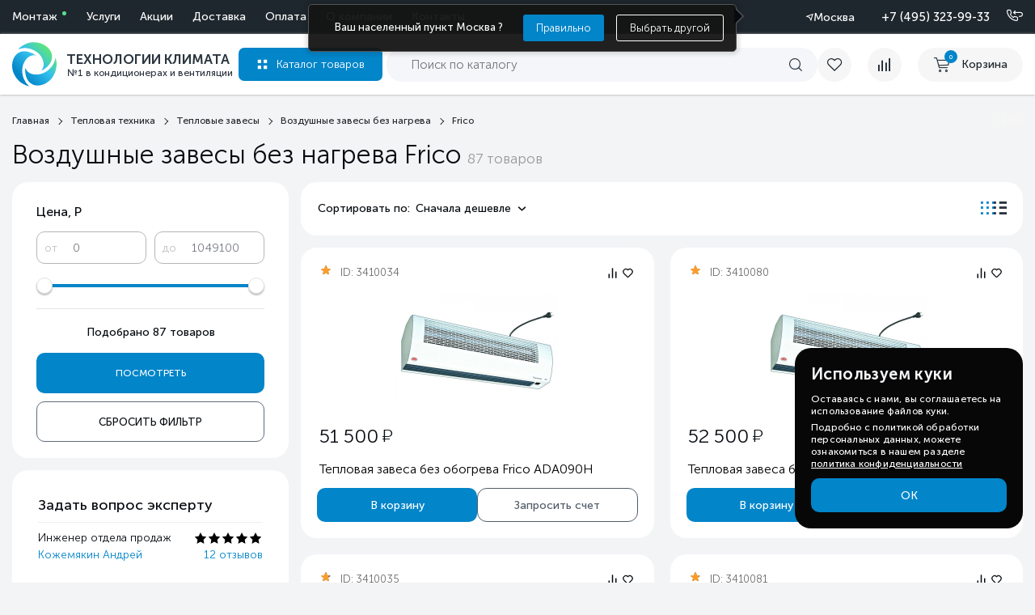

--- FILE ---
content_type: text/html; charset=utf-8
request_url: https://tecl.ru/category/vozdushnye-zavesy-bez-nagreva-frico/
body_size: 50067
content:
<!DOCTYPE html>
<html lang="ru">

<head>
  
  <meta http-equiv="Content-Type" content="text/html; charset=utf-8" />
  <meta name="viewport" content="width=device-width, initial-scale=1.0">
        
          <title>Купить воздушные завесы без нагрева Frico по низкой цене с доставкой по Москве и России, в каталоге: фото, характеристики, отзывы | Технологии Климата</title>
      
    <meta name="Description" content="Купить воздушные завесы без нагрева Frico по выгодной цене с установкой в Москве и &amp;#128666; доставкой по всей России. Описание, фото, характеристики и отзывы в каталоге сайта. &amp;#10004; Удобный онлайн заказ. &amp;#10004; Большой выбор оборудования. &amp;#10004; Акции и спецпредложения! &amp;#10004; В наличии огромный ассортимент моделей с профессиональным подбором по производителю или характеристикам." />
    <link rel="icon" href="/favicon.svg" type="image/svg+xml">
  <link rel="icon" href="/favicon.ico" type="image/x-icon">
  <link rel="apple-touch-icon" href="/favicon.png">

  <link rel="preload" href="/wa-content/fonts/1/MuseoSansCyrl300.woff" as="font" type="font/woff" crossorigin>
  <link rel="preload" href="/wa-content/fonts/1/MuseoSansCyrl500.woff" as="font" type="font/woff" crossorigin>
  <link rel="stylesheet" type="text/css" href="/wa-content/css/fonts.css" />
  <link rel="stylesheet" type="text/css" href="/wa-content/css/shop/base.css" />


  <link type="text/css" rel="stylesheet" href="/wa-data/public/shop/themes/default/assets/swiper.min.css" />
  <link rel="preload" href="/wa-content/js1/css/owl.carousel.min.css" as="style" onload="this.rel='stylesheet'">
  <noscript><link rel="stylesheet" href="/wa-content/js1/css/owl.carousel.min.css"> </noscript>

  <link href="/wa-apps/shop/plugins/quickorder/js/dialog/jquery.dialog.css?2.11.2.1768761893" rel="stylesheet">
<link href="/wa-apps/shop/plugins/quickorder/css/frontend.css?2.11.2.1768761893" rel="stylesheet">
<link href="/wa-apps/shop/plugins/favgoods/css/favgoods.css?11.6.0.1768761893" rel="stylesheet">

  <script src="/wa-content/js/jquery.min.js"></script>
  

  <link rel="preload" href="/wa-data/public/shop/themes/default/assets/swiper.min.js" as="script">
  <script src="/wa-data/public/shop/themes/default/assets/swiper.min.js"></script>
  <script type="module" src="/wa-data/public/shop/themes/default/assets/js/main.js"></script>

  <script>
  
    (function(d){
      function loadJqCookie(){
        var s = d.createElement('script');
        s.type = 'module';
        s.defer = true;
        s.src = '/wa-content/js1/js/jquery.cookie.js';
        d.head.appendChild(s);
      }
      if (d.readyState === 'loading') d.addEventListener('DOMContentLoaded', loadJqCookie, {once:true});
      else loadJqCookie();
    })(document);
  
  </script>

  <script type="module" src="/wa-content/js1/js/owl.carousel.min.js"></script> <!-- Нужный -->
  
  
      <script>
    
      (function(d){
        function loadFlexdropdown(){
          var s = d.createElement('script');
          s.type = 'module';
          s.defer = true;
          s.src = '/wa-content/flexpopup/flexdropdown.js';
          d.head.appendChild(s);
        }
        if (d.readyState === 'loading') d.addEventListener('DOMContentLoaded', loadFlexdropdown, {once:true});
        else loadFlexdropdown();
      })(document);
    
    </script>
    <script>
    
      (function(d){
        function loadFlexmenu(){
          var s = d.createElement('script');
          s.type = 'module';
          s.defer = true;
          s.src = '/wa-data/public/shop/themes/default/assets/flexmenu.js';
          d.head.appendChild(s);
        }
        if (d.readyState === 'loading') d.addEventListener('DOMContentLoaded', loadFlexmenu, {once:true});
        else loadFlexmenu();
      })(document);
    
    </script>
    
  
  <link rel="preload" href="/wa-data/public/shop/themes/default/fonts/font-awesome.min.css" as="style" onload="this.rel='stylesheet'">
  <noscript><link rel="stylesheet" href="/wa-data/public/shop/themes/default/fonts/font-awesome.min.css"></noscript>
  <link rel="preload" href="/wa-content/css/font-awesome.min.css" as="style" onload="this.rel='stylesheet'">
  <noscript><link rel="stylesheet" href="/wa-content/css/font-awesome.min.css"></noscript>
  <style>[data-id="post"], .btn__reg {display: none!important;} .btn__cent {display: flex!important;} .allgeo {display:none!important} .cent_dost{display:block!important;} .cent_dost{display:block!important;} .all2_dost {display:none!important;}</style>


      <link rel="canonical" href="https://tecl.ru/category/vozdushnye-zavesy-bez-nagreva-frico/" />
  


  <script type="application/ld+json">
    {
      "@context": "https://schema.org",
      "@type": "Organization",
      "name": "Tecl",
      "email": "admin@tecl.ru",
      "logo": "https://tecl.ru/wa-content/img/tecl_logo.svg",
      "url": "https://tecl.ru/",
      "location": [
        {
          "@type": "Place",
          "name": "Tecl (Москва)",
          "address": {
            "@type": "PostalAddress",
            "addressLocality": "Москва",
            "streetAddress": "Дубнинская улица, д.79Бс5",
            "postalCode": "127591",
            "addressCountry": "RU"
          },
          "geo": {
            "@type": "GeoCoordinates",
            "latitude": 55.888018,
            "longitude": 37.552606
          },
          "telephone": "+7 (495) 255-19-29",
          "openingHoursSpecification": {
            "@type": "OpeningHoursSpecification",
            "dayOfWeek": ["Monday", "Tuesday", "Wednesday", "Thursday", "Friday"],
            "opens": "09:00",
            "closes": "18:00"
          }
        },
        {
          "@type": "Place",
          "name": "Tecl (Санкт-Петербург)",
          "address": {
            "@type": "PostalAddress",
            "addressLocality": "Санкт-Петербург",
            "streetAddress": "ул. Кантемировская д.4",
            "postalCode": "197342",
            "addressCountry": "RU"
          },
          "geo": {
            "@type": "GeoCoordinates",
            "latitude": 59.981231,
            "longitude": 30.326199
          },
          "telephone": "+7 (812) 245-33-53",
          "openingHoursSpecification": {
            "@type": "OpeningHoursSpecification",
            "dayOfWeek": ["Monday", "Tuesday", "Wednesday", "Thursday", "Friday"],
            "opens": "09:00",
            "closes": "18:00"
          }
        },
        {
          "@type": "Place",
          "name": "Tecl (Ростов-на-Дону)",
          "address": {
            "@type": "PostalAddress",
            "addressLocality": "Ростов-на-Дону",
            "streetAddress": "б-р Комарова, д. 11",
            "postalCode": "344092",
            "addressCountry": "RU"
          },
          "geo": {
            "@type": "GeoCoordinates",
            "latitude": 47.287967,
            "longitude": 39.712569
          },
          "telephone": "+7 (863) 310-99-19",
          "openingHoursSpecification": {
            "@type": "OpeningHoursSpecification",
            "dayOfWeek": ["Monday", "Tuesday", "Wednesday", "Thursday", "Friday"],
            "opens": "09:00",
            "closes": "18:00"
          }
        }
      ]
    }
    </script>


  
  <script type="text/javascript">
    (function(m,e,t,r,i,k,a){
        m[i]=m[i]||function(){(m[i].a=m[i].a||[]).push(arguments)};
        m[i].l=1*new Date();
        for (var j = 0; j < document.scripts.length; j++) {if (document.scripts[j].src === r) { return; }}
        k=e.createElement(t),a=e.getElementsByTagName(t)[0],k.async=1,k.src=r,a.parentNode.insertBefore(k,a)
    })(window, document,'script','https://mc.yandex.ru/metrika/tag.js', 'ym');

    ym(41566669, 'init', {webvisor:true, trackHash:true, clickmap:true, ecommerce:"dataLayer", accurateTrackBounce:true, trackLinks:true});
</script>
<noscript><div><img src="https://mc.yandex.ru/watch/41566669" style="position:absolute; left:-9999px;" alt="" /></div></noscript>




  <meta property="og:type" content="article">
<meta property="og:title" content="Воздушные завесы без нагрева Frico купить по выгодной цене в Москве, СПб, Ростове-на-Дону">
<meta property="og:description" content="Купить воздушные завесы без нагрева Frico (Фрико). Выгодные цены на тепловое оборудование. Гарантия на всю продукцию! Интернет-магазин Технологии Климата - доставка во все регионы!">
<meta property="og:url" content="https://tecl.ru/category/vozdushnye-zavesy-bez-nagreva-frico/">
<link rel="icon" href="/favicon.ico" type="image/x-icon" /><!-- calltouch request-->
<script>
    Element.prototype.matches || (Element.prototype.matches = Element.prototype.matchesSelector || Element.prototype.webkitMatchesSelector || Element.prototype.mozMatchesSelector || Element.prototype.msMatchesSelector), Element.prototype.closest || (Element.prototype.closest = function (e) { for (var t = this; t;) { if (t.matches(e)) return t; t = t.parentElement } return null });
    var ct_get_val = function (form, selector) { if (!!form.querySelector(selector)) { return form.querySelector(selector).value; console.log(form.querySelector(selector)) } else { return ''; } }
    document.addEventListener('mousedown', function (e) { SendCalltouch(e.target) });
    document.addEventListener('touchend', function (e) { SendCalltouch(e.target) });
    document.addEventListener('click', function (e) { SendCalltouch(e.target) });
    document.addEventListener('keydown', function (e) { if (event.key === 'Enter') { if (e.target.closest('div.multiform-wrap .multiform-gap-field input')) SendCalltouch(e.target.closest('div.multiform-wrap').querySelector('button[data-submit]')) } });
    function SendCalltouch(t_el) {
        if (t_el.closest('div.multiform-wrap button[data-submit]')) {
            try {
                var form = t_el.closest('div.multiform-wrap');
                var fio = ct_get_val(form, 'input[placeholder*="имя"],input[placeholder*="лицо"]');
                var phone = ct_get_val(form, 'input[type="tel"], input[placeholder*="телефон"], input[placeholder*="Телефон"]');
                var email = ct_get_val(form, 'input[type="email"], input[placeholder*="mail"], input[placeholder*="почта"]');
                if (!!phone && phone.includes('@')) { email = phone; phone = '' }
                if (!!email && !email.includes('@')) { phone = email; email = '' }
                var com = ct_get_val(form, 'textarea[placeholder*="вопрос"]');
                var ct_form_id = ct_get_val(form, 'input[name="form_id"]');
                var dictionary = {
                    "24": "Заказать звонок",
                    "6": "Задать вопрос",
                    "14": "Требуй скидку!",
                    "3": "Возникли вопросы?",
                    "19": "Нашли товар дешевле?",
                    "22": "Задать вопрос эксперту",
                    "1": "Заявка на консультацию специалиста",
                    "2": "Рассчитать стоимость",
                    "4": "Перезвоните мне",
                    "12": "Отправить рекламацию",
                    "9": "Запросить цену"
                };
                var sub = ct_form_id in dictionary ? dictionary[ct_form_id] : 'Заявка с ' + location.hostname;
                var ct_site_id = 52115;
                var ct_data = {
                    fio: fio,
                    phoneNumber: phone,
                    email: email,
                    comment: com,
                    subject: sub,
                    requestUrl: location.href,
                    sessionId: window.call_value
                };
                var post_data = Object.keys(ct_data).reduce(function (a, k) { if (!!ct_data[k]) { a.push(k + '=' + encodeURIComponent(ct_data[k])); } return a }, []).join('&');
                var CT_URL = 'https://api.calltouch.ru/calls-service/RestAPI/requests/' + ct_site_id + '/register/';
                var ct_valid = phone.replace(/[^0-9]/gim, '').length > 9 || email;
                if (ct_form_id == '12' || ct_form_id == '13') { ct_valid = false }
                if (ct_valid && !window.ct_snd_flag) {
                    console.log('Отправлено в Calltouch:', ct_data,)
                    window.ct_snd_flag = 1; setTimeout(function () { window.ct_snd_flag = 0; }, 15000);
                    var request = window.ActiveXObject ? new ActiveXObject("Microsoft.XMLHTTP") : new XMLHttpRequest();
                    request.open("POST", CT_URL, true); request.setRequestHeader('Content-Type', 'application/x-www-form-urlencoded');
                    request.send(post_data);
                }
            } catch (e) { console.log(e); }
        }
        //Запрос счета/КП
        if (t_el.closest('form.quickbill-form input[type="submit"]')) {
            try {
                var form = t_el.closest('form.quickbill-form');
                var fio = ct_get_val(form, 'input[name="fields[title]"]');
                var phone = ct_get_val(form, 'input[name="fields[phone]"]');
                var email = ct_get_val(form, 'input[name="fields[email]"]');
                var com = ct_get_val(form, 'textarea[name="quickbill_user_comment"]');
                var sub = 'Запрос счета / КП';
                var ct_site_id = 52115;
                var ct_data = {
                    fio: fio,
                    phoneNumber: phone,
                    email: email,
                    comment: com,
                    subject: sub,
                    requestUrl: location.href,
                    sessionId: window.call_value
                };
                var post_data = Object.keys(ct_data).reduce(function (a, k) { if (!!ct_data[k]) { a.push(k + '=' + encodeURIComponent(ct_data[k])); } return a }, []).join('&');
                var CT_URL = 'https://api.calltouch.ru/calls-service/RestAPI/requests/' + ct_site_id + '/register/';
                var ct_valid = phone.replace(/[^0-9]/gim, '').length > 9 && email && fio;
                if (ct_valid && !window.ct_snd_flag) {
                    console.log('Отправлено в Calltouch:', ct_data,)
                    window.ct_snd_flag = 1; setTimeout(function () { window.ct_snd_flag = 0; }, 15000);
                    var request = window.ActiveXObject ? new ActiveXObject("Microsoft.XMLHTTP") : new XMLHttpRequest();
                    request.open("POST", CT_URL, true); request.setRequestHeader('Content-Type', 'application/x-www-form-urlencoded');
                    request.send(post_data);
                }
            } catch (e) { console.log(e); }
        }
        //Купить в 1 клик
        if (t_el.closest('div.quickorder-form .quickorder-submit')) {
            try {
                var form = t_el.closest('div.quickorder-form');
                var fio = ct_get_val(form, 'input[data-type="firstname"]');
                var phone = ct_get_val(form, 'input[data-type="phone"]');
                var com = ct_get_val(form, 'textarea[name="quickorder[comment]"]');
                var sub = 'Купить в 1 клик';
                var ct_site_id = 52115;
                var ct_data = {
                    fio: fio,
                    phoneNumber: phone,
                    comment: com,
                    subject: sub,
                    requestUrl: location.href,
                    sessionId: window.call_value
                };
                var post_data = Object.keys(ct_data).reduce(function (a, k) { if (!!ct_data[k]) { a.push(k + '=' + encodeURIComponent(ct_data[k])); } return a }, []).join('&');
                var CT_URL = 'https://api.calltouch.ru/calls-service/RestAPI/requests/' + ct_site_id + '/register/';
                var ct_valid = phone.replace(/[^0-9]/gim, '').length > 9 && !!fio;
                if (ct_valid && !window.ct_snd_flag) {
                    console.log('Отправлено в Calltouch:', ct_data,)
                    window.ct_snd_flag = 1; setTimeout(function () { window.ct_snd_flag = 0; }, 15000);
                    var request = window.ActiveXObject ? new ActiveXObject("Microsoft.XMLHTTP") : new XMLHttpRequest();
                    request.open("POST", CT_URL, true); request.setRequestHeader('Content-Type', 'application/x-www-form-urlencoded');
                    request.send(post_data);
                }
            } catch (e) { console.log(e); }
        }
        // Форма заказа из корзины
        if (t_el.closest('div#js-order-page button[data-action="create"]')) {
            try {
                var form = t_el.closest('div#js-order-page');
                var fio = ct_get_val(form, 'input[name="auth[data][firstname]"]') + ' ' + ct_get_val(form, 'input[name="auth[data][lastname]"]');
                var phone = ct_get_val(form, 'input[name="auth[data][phone]"]');
                var email = ct_get_val(form, 'input[name="auth[data][email]"]');
                var com = ct_get_val(form, 'textarea[name="quickorder[comment]"]');
                var sub = 'Оформить заказ';
                var ct_site_id = 52115;
                var ct_data = {
                    fio: fio.trim(),
                    phoneNumber: phone,
                    email: email,
                    comment: com,
                    subject: sub,
                    requestUrl: location.href,
                    sessionId: window.call_value
                };
                var post_data = Object.keys(ct_data).reduce(function (a, k) { if (!!ct_data[k]) { a.push(k + '=' + encodeURIComponent(ct_data[k])); } return a }, []).join('&');
                var CT_URL = 'https://api.calltouch.ru/calls-service/RestAPI/requests/' + ct_site_id + '/register/';
                var ct_valid = phone.replace(/[^0-9]/gim, '').length > 9;
                if (ct_valid && !window.ct_snd_flag) {
                    console.log('Отправлено в Calltouch:', ct_data,)
                    window.ct_snd_flag = 1; setTimeout(function () { window.ct_snd_flag = 0; }, 15000);
                    var request = window.ActiveXObject ? new ActiveXObject("Microsoft.XMLHTTP") : new XMLHttpRequest();
                    request.open("POST", CT_URL, true); request.setRequestHeader('Content-Type', 'application/x-www-form-urlencoded');
                    request.send(post_data);
                }
            } catch (e) { console.log(e); }
        }
    }
</script>
<script type="text/javascript">
        (function(w,d,n,c){w.CalltouchDataObject=n;w[n]=function(){w[n]["callbacks"].push(arguments)};if(!w[n]["callbacks"]){w[n]["callbacks"]=[]}w[n]["loaded"]=false;if(typeof c!=="object"){c=[c]}w[n]["counters"]=c;for(var i=0;i<c.length;i+=1){p(c[i])}function p(cId){var a=d.getElementsByTagName("script")[0],s=d.createElement("script"),i=function(){a.parentNode.insertBefore(s,a)},m=typeof Array.prototype.find === 'function',n=m?"init-min.js":"init.js";s.type="text/javascript";s.async=true;s.src="https://mod.calltouch.ru/"+n+"?id="+cId;if(w.opera=="[object Opera]"){d.addEventListener("DOMContentLoaded",i,false)}else{i()}}})(window,document,"ct","4ewyw0wx");
    </script>
<link href='/wa-apps/shop/plugins/cityselect/css/suggestions.20.min.css?v=2.0.4' rel='stylesheet'><script defer src='/wa-apps/shop/plugins/cityselect/js/jquery.suggestions.20.min.js?v2.0.4'></script><link href='/wa-apps/shop/plugins/cityselect/css/frontend.min.css?v=2.0.4' rel='stylesheet'><script defer src='/wa-apps/shop/plugins/cityselect/js/frontend.min.js?v=2.0.4'></script><script>(function(w,d){function init_shop_cityselect(){
shop_cityselect.location={"country":"rus","city":"\u041c\u043e\u0441\u043a\u0432\u0430","region":"77","zip":"101000","constraints_street":"","need_detect":true};
shop_cityselect.route_params={"app":"shop","theme":"default","theme_mobile":"default","checkout_version":"2","locale":"ru_RU","storefront_mode":"","title":"\u0422\u0435\u0445\u043d\u043e\u043b\u043e\u0433\u0438\u0438 \u041a\u043b\u0438\u043c\u0430\u0442\u0430 \u2014 \u043f\u0440\u043e\u0434\u0430\u0436\u0430 \u0438 \u043c\u043e\u043d\u0442\u0430\u0436 \u043a\u043e\u043d\u0434\u0438\u0446\u0438\u043e\u043d\u0435\u0440\u043e\u0432, \u0432\u0435\u043d\u0442\u0438\u043b\u044f\u0446\u0438\u0438 \u0438 \u0442\u0435\u043f\u043b\u043e\u0432\u043e\u0433\u043e \u043e\u0431\u043e\u0440\u0443\u0434\u043e\u0432\u0430\u043d\u0438\u044f \u0432 \u041c\u043e\u0441\u043a\u0432\u0435 \u0438 \u043f\u043e \u0420\u043e\u0441\u0441\u0438\u0438.","meta_keywords":"","meta_description":"\u041a\u043e\u043c\u043f\u0430\u043d\u0438\u044f \"\u0422\u0435\u0445\u043d\u043e\u043b\u043e\u0433\u0438\u0438 \u041a\u043b\u0438\u043c\u0430\u0442\u0430\" - \u0432\u044b\u0433\u043e\u0434\u043d\u044b\u0435 \u0446\u0435\u043d\u044b \u043d\u0430 \u0432\u0441\u0435 \u0432\u0438\u0434\u044b \u043a\u043b\u0438\u043c\u0430\u0442\u0438\u0447\u0435\u0441\u043a\u043e\u0433\u043e \u043e\u0431\u043e\u0440\u0443\u0434\u043e\u0432\u0430\u043d\u0438\u044f \u0432 \u041c\u043e\u0441\u043a\u0432\u0435 \u0438 \u0432\u043e \u0432\u0441\u0435\u0445 \u0440\u0435\u0433\u0438\u043e\u043d\u0430\u0445 \u0420\u043e\u0441\u0441\u0438\u0438. \u041f\u0440\u043e\u0444\u0435\u0441\u0441\u0438\u043e\u043d\u0430\u043b\u044c\u043d\u044b\u0439 \u043c\u043e\u043d\u0442\u0430\u0436, \u0441\u0435\u0440\u0432\u0438\u0441\u043d\u043e\u0435 \u043e\u0431\u0441\u043b\u0443\u0436\u0438\u0432\u0430\u043d\u0438\u0435 \u043a\u043e\u043d\u0434\u0438\u0446\u0438\u043e\u043d\u0435\u0440\u043e\u0432, \u0432\u0435\u043d\u0442\u0438\u043b\u044f\u0446\u0438\u0438, \u043e\u0442\u043e\u043f\u043b\u0435\u043d\u0438\u044f \u0438 \u0434\u0440\u0443\u0433\u043e\u0439 \u043a\u043b\u0438\u043c\u0430\u0442\u0438\u0447\u0435\u0441\u043a\u043e\u0439 \u0442\u0435\u0445\u043d\u0438\u043a\u0438. ","og_title":"\u0422\u0435\u0445\u043d\u043e\u043b\u043e\u0433\u0438\u0438 \u041a\u043b\u0438\u043c\u0430\u0442\u0430 \u2014 \u043f\u0440\u043e\u0434\u0430\u0436\u0430 \u0438 \u043c\u043e\u043d\u0442\u0430\u0436 \u043a\u043e\u043d\u0434\u0438\u0446\u0438\u043e\u043d\u0435\u0440\u043e\u0432, \u0432\u0435\u043d\u0442\u0438\u043b\u044f\u0446\u0438\u0438 \u0438 \u0442\u0435\u043f\u043b\u043e\u0432\u043e\u0433\u043e \u043e\u0431\u043e\u0440\u0443\u0434\u043e\u0432\u0430\u043d\u0438\u044f \u0432 \u041c\u043e\u0441\u043a\u0432\u0435 \u0438 \u043f\u043e \u0420\u043e\u0441\u0441\u0438\u0438.","og_image":"","og_video":"","og_description":"\u041a\u043e\u043c\u043f\u0430\u043d\u0438\u044f1 \"\u0422\u0435\u0445\u043d\u043e\u043b\u043e\u0433\u0438\u0438 \u041a\u043b\u0438\u043c\u0430\u0442\u0430\" - \u0432\u044b\u0433\u043e\u0434\u043d\u044b\u0435 \u0446\u0435\u043d\u044b \u043d\u0430 \u0432\u0441\u0435 \u0432\u0438\u0434\u044b \u043a\u043b\u0438\u043c\u0430\u0442\u0438\u0447\u0435\u0441\u043a\u043e\u0433\u043e \u043e\u0431\u043e\u0440\u0443\u0434\u043e\u0432\u0430\u043d\u0438\u044f \u0432 \u041c\u043e\u0441\u043a\u0432\u0435 \u0438 \u0432\u043e \u0432\u0441\u0435\u0445 \u0440\u0435\u0433\u0438\u043e\u043d\u0430\u0445 \u0420\u043e\u0441\u0441\u0438\u0438. \u041f\u0440\u043e\u0444\u0435\u0441\u0441\u0438\u043e\u043d\u0430\u043b\u044c\u043d\u044b\u0439 \u043c\u043e\u043d\u0442\u0430\u0436, \u0441\u0435\u0440\u0432\u0438\u0441\u043d\u043e\u0435 \u043e\u0431\u0441\u043b\u0443\u0436\u0438\u0432\u0430\u043d\u0438\u0435 \u043a\u043e\u043d\u0434\u0438\u0446\u0438\u043e\u043d\u0435\u0440\u043e\u0432, \u0432\u0435\u043d\u0442\u0438\u043b\u044f\u0446\u0438\u0438, \u043e\u0442\u043e\u043f\u043b\u0435\u043d\u0438\u044f \u0438 \u0434\u0440\u0443\u0433\u043e\u0439 \u043a\u043b\u0438\u043c\u0430\u0442\u0438\u0447\u0435\u0441\u043a\u043e\u0439 \u0442\u0435\u0445\u043d\u0438\u043a\u0438. ","og_type":"","og_url":"","url_type":"1","products_per_page":"15","type_id":"0","currency":"RUB","public_stocks":"0","drop_out_of_stock":"0","payment_id":"0","shipping_id":["56","55","61","37"],"checkout_storefront_id":"aab7849c44cd04d86d14c4ff56aba8e9","category_url":"vozdushnye-zavesy-bez-nagreva-frico","module":"frontend","action":"category","cityselect__url":"category\/vozdushnye-zavesy-bez-nagreva-frico\/"};
shop_cityselect.countries=[];
shop_cityselect.iso2to3={"RU":"rus"};
shop_cityselect.language='ru';
shop_cityselect.init('93f7ced17ba88deb8217a4f52ab2f4a8b301d136','/','/wa-apps/shop/plugins/cityselect/js/fancybox/','city','auto',1,1,0);
        }
        function run(){
            if (typeof w.shop_cityselect !== 'undefined' && w.shop_cityselect.init) { init_shop_cityselect(); return; }
            var i = 0, t = setInterval(function(){
                if ((typeof w.shop_cityselect !== 'undefined' && w.shop_cityselect.init) || ++i > 50) {
                    clearInterval(t);
                    if (typeof w.shop_cityselect !== 'undefined' && w.shop_cityselect.init) { init_shop_cityselect(); }
                }
            }, 50);
        }
        if (d.readyState === 'loading') d.addEventListener('DOMContentLoaded', run, {once:true});
        else run();
        })(window, document);</script><style id="quickorder-inline-styles" data-inline-css="1">[data-quickorder-cb]{background:rgba(243,243,243,1);color:#000;-webkit-border-radius:5px;-moz-border-radius:5px;border-radius:5px;font-family:Arial,sans-serif;font-size:14px;font-style:normal;font-weight:normal;padding:10px 25px;margin-top:10px;margin-bottom:10px;text-align:center}[data-quickorder-cb]:hover{background:rgba(222,222,222,1)}[data-quickorder-cb]{display:table}.quickorder-form[data-quickorder-cf]{background:rgba(255,255,255,1);color:#5e5e5e;-webkit-border-radius:5px;-moz-border-radius:5px;border-radius:5px}[data-quickorder-cf] .quickorder-methods .s-quickorder-method{-webkit-border-radius:5px;-moz-border-radius:5px;border-radius:5px}[data-quickorder-cf] .quickorder-popup{-webkit-border-radius:5px;-moz-border-radius:5px;border-radius:5px}.quickorder-form [data-quickorder-cfh]{background:rgba(243,243,243,1);color:#000;font-family:Arial,sans-serif;font-size:24px;font-style:normal;font-weight:normal;padding:10px 15px}[data-quickorder-cf] [data-quickorder-close]{right:15px}[data-quickorder-cf] .quickorder-popup-head{background:rgba(243,243,243,1);color:#000}[data-quickorder-cf] .quickorder-popup{border:2px solid rgba(243,243,243,1)}.quickorder-form [data-quickorder-ct]{font-size:14px;font-style:normal;font-weight:bold}.quickorder-form [data-quickorder-cfs]{padding:7px;-webkit-border-radius:5px;-moz-border-radius:5px;border-radius:5px;border:1px solid #ccc;width:100%}[data-quickorder-cf] .quickorder-methods .s-quickorder-method{border:1px solid #ccc}[data-quickorder-cf] .quickorder-methods-form .wa-value input,[data-quickorder-cf] .quickorder-methods-form .wa-value select,[data-quickorder-cf] .wa-captcha-input,[data-quickorder-cf] .quickorder-methods-form .wa-value textarea{padding:7px;-webkit-border-radius:5px;-moz-border-radius:5px;border-radius:5px;border:1px solid #ccc}.quickorder-form [data-quickorder-cff]{padding:20px;text-align:center}.quickorder-form [data-quickorder-cfb]{background:rgba(243,243,243,1);color:#000;-webkit-border-radius:5px;-moz-border-radius:5px;border-radius:5px;font-family:Arial,sans-serif;font-size:14px;font-style:normal;font-weight:normal;padding:10px 25px;text-align:center}.quickorder-form [data-quickorder-cfb]:hover{background:rgba(222,222,222,1)}[data-quickorder-cf] .quickorder-methods .s-quickorder-method:hover,[data-quickorder-cf] .quickorder-methods .s-quickorder-method.selected{background:rgba(243,243,243,.1)}[data-quickorder-cf] .quickorder-quantity-volume:hover{background:rgba(243,243,243,.1)}[data-quickorder-cf] .quickorder-popup input[type="button"]{background:rgba(243,243,243,1);color:#000;-webkit-border-radius:5px;-moz-border-radius:5px;border-radius:5px;font-family:Arial,sans-serif;font-size:14px;font-style:normal;font-weight:normal;padding:10px 25px;text-align:center}[data-quickorder-cf] .quickorder-popup input[type="button"]:hover{background:rgba(222,222,222,1)}[data-quickorder-pb]{background:rgba(243,243,243,1);color:#000;-webkit-border-radius:5px;-moz-border-radius:5px;border-radius:5px;font-family:Arial,sans-serif;font-size:14px;font-style:normal;font-weight:normal;padding:10px 25px;margin-top:10px;margin-bottom:10px;text-align:center}[data-quickorder-pb]:hover{background:rgba(222,222,222,1)}[data-quickorder-pb]{display:table}.quickorder-form[data-quickorder-pf]{background:rgba(255,255,255,1);color:#5e5e5e;-webkit-border-radius:5px;-moz-border-radius:5px;border-radius:5px}[data-quickorder-pf] .quickorder-methods .s-quickorder-method{-webkit-border-radius:5px;-moz-border-radius:5px;border-radius:5px}[data-quickorder-pf] .quickorder-popup{-webkit-border-radius:5px;-moz-border-radius:5px;border-radius:5px}.quickorder-form [data-quickorder-pfh]{background:rgba(243,243,243,1);color:#000;font-family:Arial,sans-serif;font-size:24px;font-style:normal;font-weight:normal;padding:10px 15px}[data-quickorder-pf] [data-quickorder-close]{right:15px}[data-quickorder-pf] .quickorder-popup-head{background:rgba(243,243,243,1);color:#000}[data-quickorder-pf] .quickorder-popup{border:2px solid rgba(243,243,243,1)}.quickorder-form [data-quickorder-pt]{font-size:14px;font-style:normal;font-weight:bold}.quickorder-form [data-quickorder-pfs]{padding:7px;-webkit-border-radius:5px;-moz-border-radius:5px;border-radius:5px;border:1px solid #ccc;width:100%}[data-quickorder-pf] .quickorder-methods .s-quickorder-method{border:1px solid #ccc}[data-quickorder-pf] .quickorder-methods-form .wa-value input,[data-quickorder-pf] .quickorder-methods-form .wa-value select,[data-quickorder-pf] .wa-captcha-input,[data-quickorder-pf] .quickorder-methods-form .wa-value textarea{padding:7px;-webkit-border-radius:5px;-moz-border-radius:5px;border-radius:5px;border:1px solid #ccc}.quickorder-form [data-quickorder-pff]{padding:20px;text-align:center}.quickorder-form [data-quickorder-pfb]{background:rgba(243,243,243,1);color:#000;-webkit-border-radius:5px;-moz-border-radius:5px;border-radius:5px;font-family:Arial,sans-serif;font-size:14px;font-style:normal;font-weight:normal;padding:10px 25px;text-align:center}.quickorder-form [data-quickorder-pfb]:hover{background:rgba(222,222,222,1)}[data-quickorder-pf] .quickorder-methods .s-quickorder-method:hover,[data-quickorder-pf] .quickorder-methods .s-quickorder-method.selected{background:rgba(243,243,243,.1)}[data-quickorder-pf] .quickorder-quantity-volume:hover{background:rgba(243,243,243,.1)}[data-quickorder-pf] .quickorder-popup input[type="button"]{background:rgba(243,243,243,1);color:#000;-webkit-border-radius:5px;-moz-border-radius:5px;border-radius:5px;font-family:Arial,sans-serif;font-size:14px;font-style:normal;font-weight:normal;padding:10px 25px;text-align:center}[data-quickorder-pf] .quickorder-popup input[type="button"]:hover{background:rgba(222,222,222,1)}.quickorder-form .popup__close {
    border-radius: 50% !important;
    background: #EFEFEF!important;
    color: #140E17!important;
    font-weight: 400!important;
    border: none!important;
    position: absolute!important;
    top: -16px !important;
    right: -16px !important;
}
.ig-dialog-wrap.is-full-screen.q-loaded .w-dialog-block {
    border-radius:20px;
}
.quickorder-form-content input{
    border-radius: 16px !important;
    height:53px !important;
    box-sizing:border-box;
    margin-bottom:5px !important;
}
.quickorder-form-content {
    padding:0;
}
[data-quickorder-pf] [data-quickorder-close] {
    display:flex!important;
}
[data-quickorder-close] {
    top:25px;
    width:32px;
    opacity:1;
    height:32px;
}
[data-quickorder-close]:before, [data-quickorder-close]:after {
    display:none;
}
.quickorder-value textarea, .quickorder-field-value textarea {
  min-height: 80px!important;
  border-radius: 16px !important;
  font-weight: 300;
 }
 .popup.quickorder-form.i-cityselect__wa--init {
    padding: 20px 45px;
    max-width: 560px;
    box-sizing:border-box;
    border-radius: 20px;
}

.quickorder-form .popup__close:hover {
    background-color: #0285c9 !important;
    color: #fff !impotant;
    border-color: #2698ff !important;
}
.quickorder-form .popup__close:hover .icon-close-2 {
    color: white;
}

.quickorder-block p {
    font-size: 14px !important;
}
.quickorder-error-block {
    border:unset !important;
    text-align: left !important;
    height:0;
    color: transparent!important;
    margin: 0 !important;
}
.quickorder-form [data-quickorder-pfb] {
    background-color: var(--secondary-color);
    width: 100%;
    height: 50px;
    border-radius: 10px;
    color: #fff;
    padding: 0 15px;
    text-align: center;
    border: none;
    -webkit-transition: .3s;
    transition: .3s;
    font-weight: 500;
    display: flex;
    align-items: center;
    justify-content: center;
    max-width: 300px;
    font-size: 14px;
}
.quickorder-form [data-quickorder-pfb]:hover {
    background-color: var(--secondary-color);
}

.quickorder-form [data-quickorder-pff] {
    padding:0;
}
.quickorder-error-block:before {
    content:"" !important;
    display:none!important;
}
.quickorder-error-block:after {
    content:"Заполните обязательные поля формы"!important;
    font-weight:500 !important;
    font-size: 12px!important;
    color:orangered!important;
    top:5px;
    position:absolute;
}
.quickorder-form [data-quickorder-pfs] {
    height: 55px!important;
    padding: 18px 12px;
    box-sizing: border-box;
    width: 100%;
    border-radius: 10px;
    font-size: 15px;
    font-family: 'Museo Sans';
}</style><script defer src='/wa-apps/shop/plugins/quickorder/js/dialog/jquery.dialog.js'></script><script defer src='/wa-apps/shop/plugins/quickorder/js/frontend.js'></script><script>(function(w,d){
            function qoInit(){
              if (!w.jQuery || !w.jQuery.quickorder || !w.jQuery.quickorder.init) { return false; }
              var $ = w.jQuery;
          
              $.quickorder.init({version:'2.11.2',isDebug:'1',isMobile:'0',messages:{"Select product sku":"\u0412\u044b\u0431\u0440\u0430\u0442\u044c \u0432\u0430\u0440\u0438\u0430\u043d\u0442 \u0442\u043e\u0432\u0430\u0440\u0430","Product with the selected option combination is not available for purchase":"\u0422\u043e\u0432\u0430\u0440 \u0441 \u0432\u044b\u0431\u0440\u0430\u043d\u043d\u044b\u043c\u0438 \u0445\u0430\u0440\u0430\u043a\u0442\u0435\u0440\u0438\u0441\u0442\u0438\u043a\u0430\u043c\u0438 \u043d\u0435 \u0434\u043e\u0441\u0442\u0443\u043f\u0435\u043d \u0434\u043b\u044f \u0437\u0430\u043a\u0430\u0437\u0430","This product is already selected":"\u0422\u043e\u0432\u0430\u0440 \u0443\u0436\u0435 \u0432\u044b\u0431\u0440\u0430\u043d","Fix the errors above":"\u0418\u0441\u043f\u0440\u0430\u0432\u044c\u0442\u0435 \u0434\u043e\u043f\u0443\u0449\u0435\u043d\u043d\u044b\u0435 \u043e\u0448\u0438\u0431\u043a\u0438","The shopping cart is empty":"\u041a\u043e\u0440\u0437\u0438\u043d\u0430 \u043f\u0443\u0441\u0442\u0430","Wait, please... Redirecting":"\u041f\u043e\u0436\u0430\u043b\u0443\u0439\u0441\u0442\u0430, \u043f\u043e\u0434\u043e\u0436\u0434\u0438\u0442\u0435... \u0418\u0434\u0435\u0442 \u043f\u0435\u0440\u0435\u043d\u0430\u043f\u0440\u0430\u0432\u043b\u0435\u043d\u0438\u0435","Field is required":"\u041e\u0431\u044f\u0437\u0430\u0442\u0435\u043b\u044c\u043d\u043e\u0435 \u043f\u043e\u043b\u0435","Fill in required fields":"\u0417\u0430\u043f\u043e\u043b\u043d\u0438\u0442\u0435 \u043e\u0431\u044f\u0437\u0430\u0442\u0435\u043b\u044c\u043d\u044b\u0435 \u043f\u043e\u043b\u044f","Your order is empty":"\u0412\u0430\u0448 \u0437\u0430\u043a\u0430\u0437 \u043f\u0443\u0441\u0442","Fill in captcha field":"\u0417\u0430\u043f\u043e\u043b\u043d\u0438\u0442\u0435 \u043f\u0440\u043e\u0432\u0435\u0440\u043e\u0447\u043d\u044b\u0439 \u043a\u043e\u0434","Terms and agreement":"\u0423\u0441\u043b\u043e\u0432\u0438\u044f \u0438 \u0441\u043e\u0433\u043b\u0430\u0448\u0435\u043d\u0438\u044f","Phone format is not correct.<br>Use this one:":"\u041d\u0435\u043a\u043e\u0440\u0440\u0435\u043a\u0442\u043d\u044b\u0439 \u0444\u043e\u0440\u043c\u0430\u0442 \u0442\u0435\u043b\u0435\u0444\u043e\u043d\u0430.<br>\u0418\u0441\u043f\u043e\u043b\u044c\u0437\u0443\u0439\u0442\u0435 \u0442\u0430\u043a\u043e\u0439:","Shipping method has errors. Please, fix them.":"\u041c\u0435\u0442\u043e\u0434\u044b \u0434\u043e\u0441\u0442\u0430\u0432\u043a\u0438 \u0441\u043e\u0434\u0435\u0440\u0436\u0430\u0442 \u043e\u0448\u0438\u0431\u043a\u0438. \u041f\u043e\u0436\u0430\u043b\u0443\u0439\u0441\u0442\u0430, \u0438\u0441\u043f\u0440\u0430\u0432\u044c\u0442\u0435 \u0438\u0445.","Payment method has errors. Please, fix them.":"\u041c\u0435\u0442\u043e\u0434\u044b \u043e\u043f\u043b\u0430\u0442\u044b \u0441\u043e\u0434\u0435\u0440\u0436\u0430\u0442 \u043e\u0448\u0438\u0431\u043a\u0438. \u041f\u043e\u0436\u0430\u043b\u0443\u0439\u0441\u0442\u0430, \u0438\u0441\u043f\u0440\u0430\u0432\u044c\u0442\u0435 \u0438\u0445.","Minimal sum of order is %s":"\u041c\u0438\u043d\u0438\u043c\u0430\u043b\u044c\u043d\u0430\u044f \u0441\u0443\u043c\u043c\u0430 \u0437\u0430\u043a\u0430\u0437\u0430 %s","Minimal sum of each product is":"\u041c\u0438\u043d\u0438\u043c\u0430\u043b\u044c\u043d\u0430\u044f \u0441\u0442\u043e\u0438\u043c\u043e\u0441\u0442\u044c \u043a\u0430\u0436\u0434\u043e\u0433\u043e \u0442\u043e\u0432\u0430\u0440\u0430 %s","Minimal quantity of products is":"\u041c\u0438\u043d\u0438\u043c\u0430\u043b\u044c\u043d\u043e\u0435 \u043a\u043e\u043b\u0438\u0447\u0435\u0441\u0442\u0432\u043e \u0442\u043e\u0432\u0430\u0440\u043e\u0432","Minimal quantity of each product is":"\u041c\u0438\u043d\u0438\u043c\u0430\u043b\u044c\u043d\u043e\u0435 \u043a\u043e\u043b\u0438\u0447\u0435\u0441\u0442\u0432\u043e \u043a\u0430\u0436\u0434\u043e\u0433\u043e \u0442\u043e\u0432\u0430\u0440\u0430","Wait, please..":"\u041f\u043e\u0436\u0430\u043b\u0443\u0439\u0441\u0442\u0430, \u043f\u043e\u0434\u043e\u0436\u0434\u0438\u0442\u0435.."},currency:{"code":"RUB","sign":"\u0440\u0443\u0431.","sign_html":"<span class=\"ruble\">\u0443<\/span>","sign_position":1,"sign_delim":" ","decimal_point":",","frac_digits":"2","thousands_sep":" "},usingPlugins:0,contactUpdate:1,popupClose:1,replace78:1,minimal:{"price":"","product_quantity":"","product_sum":"","total_quantity":""},productButton:'[data-quickorder-product-button]',cartButton:'[data-quickorder-cart-button]',analytics:{"cart":{"ga_counter":"","ya_counter":"","yaecom":"","yaecom_goal_id":"","yaecom_container":"","ya_fopen":"","ya_submit":"","ya_submit_error":"","ga_category_fopen":"","ga_action_fopen":"","ga_category_submit":"","ga_action_submit":"","ga_category_submit_error":"","ga_action_submit_error":""},"product":{"ga_counter":"","ya_counter":"","yaecom":"","yaecom_goal_id":"","yaecom_container":"","ya_fopen":"","ya_submit":"","ya_submit_error":"","ga_category_fopen":"","ga_action_fopen":"","ga_category_submit":"","ga_action_submit":"","ga_category_submit_error":"","ga_action_submit_error":""}},urls:{getProductSkus:'/quickorder/getProductSkus/',shipping:'/quickorder/shipping/update/',update:'/quickorder/update/',load:'/quickorder/load/',payment:'/quickorder/payment/',send:'/quickorder/send/',service:'/quickorder/service/update/',cartSaveUrl:{shop:'https://tecl.ru/cart/save/',plugin:'https://tecl.ru/my/'},cartDeleteUrl:{shop:'https://tecl.ru/cart/delete/',plugin:'https://tecl.ru/my/'},cartAddUrl:{shop:'https://tecl.ru/cart/add/',plugin:'https://tecl.ru/my/'}}});return true; }function run(){
               if (qoInit()) return;
               var i = 0, t = setInterval(function(){
                 if (qoInit() || ++i > 50) clearInterval(t);
               }, 50);
             }if (d.readyState === 'loading') d.addEventListener('DOMContentLoaded', run, {once:true});
             else run();
          })(window, document);</script><style>
	.filter-link:link,
	.filter-link:visited,
	.filter-link:hover,
	.filter-link:active,

	.seofilter-link:link,
	.seofilter-link:visited,
	.seofilter-link:hover,
	.seofilter-link:active{
		color: inherit !important;
		font: inherit !important;
		text-decoration: inherit !important;
		cursor: inherit !important;
		border-bottom: inherit !important;
	}
</style>
<script defer src="/wa-apps/shop/plugins/seofilter/assets/frontend.js?v=2.46.0"></script>

<script>
	(function () {
		var onReady = function (callback) {
			if (document.readyState!='loading') {
				callback();
			}
			else if (document.addEventListener) {
				document.addEventListener('DOMContentLoaded', callback);
			}
			else {
				document.attachEvent('onreadystatechange', function () {
					if (document.readyState=='complete') {
						callback();
					}
				});
			}
		};

		window.seofilter_init_data = {
			category_url: "\/category\/vozdushnye-zavesy-bez-nagreva-frico\/",
			filter_url: "",
			current_filter_params: [],
			keep_page_number_param: false,
			block_empty_feature_values: false,

			price_min: 0,
			price_max: 1049100,

			excluded_get_params: [],

			yandex_counter_code: "41566669",

			feature_value_ids: false,
			stop_propagation_in_frontend_script: true
		};

		onReady(function() {
			window.seofilterInit($, window.seofilter_init_data);
		});
	})();
</script>
<script defer src='/wa-apps/shop/plugins/favgoods/js/favgoods.js'></script><script>var added_class = "fav";function favgoods_callback(response, button){switch (response) {
                      case "added":
                        button.addClass(added_class);
                        break;
                      case "deleted":
                        button.removeClass(added_class);
                        break;
                      case "already exists":
                        alert( "Этот товар уже в списке" );
                        break;
                      case "not found":
                        alert( "Этот товар отсутствует" );
                        break;
                      default:
                        alert( "Непредвиденная ошибка" );
                    }}</script>
<link rel="stylesheet" type="text/css" href="/wa-data/public/shop/themes/default/assets/slick.css" />
<link rel="stylesheet" type="text/css" href="/wa-data/public/shop/themes/default/assets/slick-theme.css" />
<link rel="stylesheet" type="text/css" href="/wa-content/css/shop/category.css" />
<script type="module" src="/wa-data/public/shop/themes/default/js/jquery-ui.min.js"></script>
<script type="module" src="/wa-data/public/shop/themes/default/js/jquery.ui.touch-punch.min.js"></script>
<script type="module" src="/wa-data/public/shop/themes/default/assets/js/pages/category.js"></script>
<script src="/wa-data/public/shop/themes/default/assets/js/components/forwardValue/forwardValue.js" defer></script>

<script src="/wa-data/public/shop/themes/default/assets/slick.min.js"></script>

<style>[data-id="post"], .btn__reg {display: none!important;} .btn__cent {display: flex!important;} .allgeo {display:none!important} .cent_dost{display:block!important;} .cent_dost{display:block!important;} .all2_dost {display:none!important;}</style>
</head>

<body>
    
    

    <div class="factory-overlay"></div>

    
    <script>
        $(window).on('load', function() {
            $('ul.navmenu').flexMenu({
                showOnHover: false,
                linkText: "Еще...",
                linkTitle: "Показать еще",
                linkTextAll: "Меню",
                linkTitleAll: "Развернуть меню",
                popupClass: 'more_dropdown'
            });
        });
    </script>

<div class="up_top_line headerfix">

    <div class="center_wrapper top_line_wrapper">
        <div class="top__line__inner">
            <div class="new_l_region">

                <nav class="menu_top flexmenu">
                    <ul class="navmenu">
                        <li
                            class="upperMenu-nav__has-submenu upperMenu-nav__has-submenu-open pulse__icon visible-condition">
                            <svg data-name="Слой 2" xmlns="http://www.w3.org/2000/svg" viewBox="0 0 32.22 40">
                                <path
                                    d="M16.11,36.11A16.11,16.11,0,1,1,32.22,20,16.13,16.13,0,0,1,16.11,36.11Zm0-30.22A14.11,14.11,0,1,0,30.22,20,14.13,14.13,0,0,0,16.11,5.89Z" />
                                <path d="M9,12.92a2.82,2.82,0,1,1,0,4A2.81,2.81,0,0,1,9,12.92Z" />
                                <path d="M23.2,27.08a2.82,2.82,0,1,1,0-4A2.81,2.81,0,0,1,23.2,27.08Z" />
                                <rect x="5.52" y="19" width="21.19" height="2"
                                    transform="translate(-9.42 17.25) rotate(-45)" />
                            </svg>
                             <a
                                    href="/services/montazh-oborudovaniya/">Монтаж</a>
                            
                            <ul class="upperMenu-nav__submenu">
                                <li>
                                                                            <a href="/services/montazh-oborudovaniya/montazh-konditsionerov/">Монтаж
                                            кондиционеров</a>
                                                                    </li>
                                <li>
                                                                            <a href="/services/montazh-oborudovaniya/montazh-sistem-ventilyatsii/">Монтаж систем
                                            вентиляции</a>
                                                                    </li>

                                <li>
                                                                            <a href="/services/montazh-oborudovaniya/montazh-chillerov-i-fankoylov/">Монтаж чиллеров и
                                            фанкойлов</a>
                                                                    </li>

                                <li>
                                     <a
                                            href="/services/montazh-oborudovaniya/montazh-kotlov/">Монтаж котлов</a>
                                                                    </li>
                            </ul>
                        </li>
                        <li class="upperMenu-nav__has-submenu upperMenu-nav__has-submenu-open visible-condition">
                            <svg style="width: 19px;" data-name="Слой 2" xmlns="http://www.w3.org/2000/svg"
                                viewBox="0 0 31.37 40">
                                <path
                                    d="M15.68,37a5.94,5.94,0,0,1-2.94-.78L2.94,30.6A5.91,5.91,0,0,1,0,25.51V14.19a5.91,5.91,0,0,1,2.94-5.1l9.8-5.66a5.93,5.93,0,0,1,5.88,0l9.81,5.66a5.91,5.91,0,0,1,2.94,5.1V25.51a5.91,5.91,0,0,1-2.94,5.09l-9.81,5.66A5.88,5.88,0,0,1,15.68,37Zm0-32.39a3.84,3.84,0,0,0-1.94.52l-9.8,5.66A3.87,3.87,0,0,0,2,14.19V25.51a3.88,3.88,0,0,0,1.94,3.36l9.8,5.66a3.9,3.9,0,0,0,3.88,0l9.81-5.66a3.91,3.91,0,0,0,1.94-3.36V14.19a3.89,3.89,0,0,0-1.94-3.36L17.62,5.17A3.82,3.82,0,0,0,15.68,4.65Z" />
                                <polygon
                                    points="23.32 27.96 19.01 25.87 19.88 24.07 22.56 25.37 25.93 19.83 27.64 20.86 23.32 27.96" />
                                <rect x="14.68" y="20.04" width="2" height="16.31" />
                                <rect x="14.59" y="14.96" width="16.31" height="2"
                                    transform="translate(-4.93 13.51) rotate(-29.99)" />
                                <rect x="7.62" y="7.8" width="2" height="16.31"
                                    transform="translate(-9.51 15.45) rotate(-60)" />
                            </svg>

                            <a href="/services/">Услуги</a>
                            
                            <ul class="upperMenu-nav__submenu">
                                <li>
                                     <a
                                            href="/services/montazh-oborudovaniya/">Монтаж оборудования</a>
                                                                    </li>
                                <li>
                                     <a
                                            href="/services/service-maintenance/">Сервисное обслуживание</a>
                                                                    </li>

                                <li>
                                     <a
                                            href="/services/design-climate-systems/">Проектирование</a>
                                                                    </li>

                                <li>
                                                                            <a href="/services/permission-air-conditioning/">Согласование монтажа</a>
                                                                    </li>
                            </ul>
                        </li>
                        <li class="visible-condition">
                            <svg data-name="Слой 2" xmlns="http://www.w3.org/2000/svg" viewBox="0 0 27.65 40">
                                <path
                                    d="M13.83,35.1a2.74,2.74,0,0,1-1.31-.33C3.74,30-.46,22,0,10.9A2.73,2.73,0,0,1,2,8.42L13,5a2.73,2.73,0,0,1,1.6,0l11.06,3.4a2.73,2.73,0,0,1,1.93,2.48C28.11,22,23.91,30,15.13,34.77A2.7,2.7,0,0,1,13.83,35.1Zm0-28.2a.83.83,0,0,0-.22,0l-11,3.4A.74.74,0,0,0,2,11C1.57,21.39,5.31,28.6,13.47,33a.75.75,0,0,0,.71,0c8.16-4.41,11.9-11.62,11.43-22h0a.72.72,0,0,0-.51-.66L14,6.93A.64.64,0,0,0,13.83,6.9Z" />
                                <rect x="12.83" y="5.92" width="2" height="28.16" />
                                <rect x="11.86" y="12.37" width="13.41" height="2"
                                    transform="translate(-4.01 17.04) rotate(-45)" />
                                <rect x="11.43" y="19.77" width="17.69" height="2"
                                    transform="translate(-8.75 20.42) rotate(-45)" />
                            </svg>
                             <a href="/offers/">Акции</a>
                                                    </li>

                        <li class="visible-condition"><svg style="width: 19px;" data-name="Слой 2"
                                xmlns="http://www.w3.org/2000/svg" viewBox="0 0 31.37 40">
                                <path
                                    d="M15.68,37a5.94,5.94,0,0,1-2.94-.78L2.94,30.6A5.91,5.91,0,0,1,0,25.51V14.19a5.91,5.91,0,0,1,2.94-5.1l9.8-5.66a5.93,5.93,0,0,1,5.88,0l9.81,5.66a5.91,5.91,0,0,1,2.94,5.1V25.51a5.91,5.91,0,0,1-2.94,5.09l-9.81,5.66A5.88,5.88,0,0,1,15.68,37Zm0-32.39a3.84,3.84,0,0,0-1.94.52l-9.8,5.66A3.87,3.87,0,0,0,2,14.19V25.51a3.88,3.88,0,0,0,1.94,3.36l9.8,5.66a3.9,3.9,0,0,0,3.88,0l9.81-5.66a3.91,3.91,0,0,0,1.94-3.36V14.19a3.89,3.89,0,0,0-1.94-3.36L17.62,5.17A3.82,3.82,0,0,0,15.68,4.65Z" />
                                <polygon
                                    points="23.32 27.96 19.01 25.87 19.88 24.07 22.56 25.37 25.93 19.83 27.64 20.86 23.32 27.96" />
                                <rect x="14.68" y="20.04" width="2" height="16.31" />
                                <rect x="14.59" y="14.96" width="16.31" height="2"
                                    transform="translate(-4.93 13.51) rotate(-29.99)" />
                                <rect x="7.62" y="7.8" width="2" height="16.31"
                                    transform="translate(-9.51 15.45) rotate(-60)" />
                            </svg>
                            <a href="/dostavka/">Доставка</a>
                                                    </li>
                        <li class="visible-condition">
                            <svg data-name="Слой 2" xmlns="http://www.w3.org/2000/svg" viewBox="0 0 32.13 40">
                                <path
                                    d="M28.44,33.57H3.69c-2,0-3.69-1.65-3.69-3V12.22C0,8.86,2.15,6.43,5.12,6.43H25.87a3.68,3.68,0,0,1,3.68,3.68h-2a1.68,1.68,0,0,0-1.68-1.68H5.12C3.28,8.43,2,10,2,12.22V30.56a1.9,1.9,0,0,0,1.69,1H28.44a1.69,1.69,0,0,0,1.69-1.69V16.27a1.45,1.45,0,0,0-1.45-1.45H6.61A2.84,2.84,0,0,1,3.77,12h2a.84.84,0,0,0,.84.84H28.68a3.46,3.46,0,0,1,3.45,3.45V29.88A3.69,3.69,0,0,1,28.44,33.57Z" />
                                <circle cx="23.66" cy="22.74" r="2.85" />
                            </svg>
                             <a href="/oplata/">Оплата</a>
                                                    </li>
                        <li class="visible-condition" data-skip-hide="true">
                            <svg data-name="Слой 2" xmlns="http://www.w3.org/2000/svg" viewBox="0 0 32.22 40">
                                <path
                                    d="M16.11,36.11A16.11,16.11,0,1,1,32.22,20,16.13,16.13,0,0,1,16.11,36.11Zm0-30.22A14.11,14.11,0,1,0,30.22,20,14.13,14.13,0,0,0,16.11,5.89Z" />
                                <path d="M9,12.92a2.82,2.82,0,1,1,0,4A2.81,2.81,0,0,1,9,12.92Z" />
                                <path d="M23.2,27.08a2.82,2.82,0,1,1,0-4A2.81,2.81,0,0,1,23.2,27.08Z" />
                                <rect x="5.52" y="19" width="21.19" height="2"
                                    transform="translate(-9.42 17.25) rotate(-45)" />
                            </svg>
                             <a href="/about/">О компании</a>
                                                    </li>
                        <li class="visible-condition" data-skip-hide="true">
                            <svg data-name="Слой 2" xmlns="http://www.w3.org/2000/svg" viewBox="0 0 32.22 40">
                                <path
                                    d="M16.11,36.11A16.11,16.11,0,1,1,32.22,20,16.13,16.13,0,0,1,16.11,36.11Zm0-30.22A14.11,14.11,0,1,0,30.22,20,14.13,14.13,0,0,0,16.11,5.89Z" />
                                <path d="M9,12.92a2.82,2.82,0,1,1,0,4A2.81,2.81,0,0,1,9,12.92Z" />
                                <path d="M23.2,27.08a2.82,2.82,0,1,1,0-4A2.81,2.81,0,0,1,23.2,27.08Z" />
                                <rect x="5.52" y="19" width="21.19" height="2"
                                    transform="translate(-9.42 17.25) rotate(-45)" />
                            </svg>
                             <a href="/kontakty/">Контакты</a>
                                                    </li>
                    </ul>
                </nav>
                <div class="head__geo">
                    <span onclick="ym('reachGoal','click_phone'); return true;"
                        class="phone_region"><a class="i-cityselect__var--phone" href="tel:+74953239933">+7 (495) 323-99-33</a></span>
                     <div class="b-cityselect__wrapper b-cityselect__wrapper--default "><svg id="r-icn-pointer-outline" fill="none" viewBox="0 0 11 11" xmlns="http://www.w3.org/2000/svg" style="width: 10px;"><path fill-rule="evenodd" clip-rule="evenodd" d="M10.7796 0.391235L7.72845 10.708L5.28522 6.0247L0.319824 4.05793L10.7796 0.391235ZM3.53708 4.12223L6.08892 5.13301L7.4388 7.7205L9.07735 2.18007L3.53708 4.12223Z" fill="white"></path></svg><div  class="b-cityselect__city i-cityselect__city_change location-choice"><span class="i-cityselect__city location-choice__title">Москва</span></div><script>$(function() {$("body").addClass("open_geo");$(document).on("click", "div.b-cityselect__notifier_buttons", function(){$(this).closest("body").removeClass('open_geo');});})</script><div class="b-cityselect__notifier b-cityselect__notifier--default" style="display:block;"><div class="geo_hor"><div class="b-cityselect__notifier_triangle"></div><div class="b-cityselect__notifier_title popup__header-title mobile-geo-title"><div class="b-cityselect__notifier_description popup__header-subtitle">Ваш населенный пункт <div class="i-cityselect__city" style="display: inline-block;">Москва</div> ?</div></div><div class="b-cityselect__notifier_buttons nowrap"><input type="button" class="uni-btn btn_left uni-btn--red b-cityselect__city_yes i-cityselect__city_yes" value="Правильно"><input type="button" class="b-cityselect__city_no uni-btn btn_right i-cityselect__city_no" value="Выбрать другой"></div></div></div><script>var show_mobile_notificator = 1;if (localStorage.getItem('show_mobile_notificator')) {show_mobile_notificator = localStorage.getItem('show_mobile_notificator');show_mobile_notificator = parseInt(show_mobile_notificator, 10);}if (show_mobile_notificator == 1) {$('.b-cityselect__wrapper').closest('.center_wrapper').addClass('mobile-geo');}$(function () {$(".i-cityselect__city_yes, .i-cityselect__city_no").click(function () {$(".center_wrapper").removeClass("mobile-geo").css("transition:.9s");})});</script><script>if (typeof shop_cityselect !== 'undefined') { shop_cityselect.detect() } else { document.addEventListener("DOMContentLoaded", function () { shop_cityselect.detect() }) }</script></div>

                                        
                <a style="color: inherit; cursor: pointer;" data-fancybox="" href="#form6" aria-label="Позвонить" class="d-inline-flex call-back-button_new"></a>
                </div>
            </div>

        </div>

    </div>


</div>

<div class="header ">
    <div class="center_wrapper up_menu">

        <div class="head__inner head__inner_new">

            <div class="head__bot_l head__bot_l__new">
                <div class="head__bot_l__new-wrap">
                     <a href="/" class="logo_new">                             <div class="logo__top logo__top-desc">
                                <div class="logo__flex">
                                    <div class="left_side_logo"><span class="logo__img"><img class="t:2"
                                                src="/wa-content/img/tecl_logo.svg"
                                                alt="Логотип Технологии Климата"></span></div>
                                    <div class="right_side_logo"><span class="logo__title" style="">Технологии
                                            климата</span><span class="logo__title__desc">№1 в кондиционерах и
                                            вентиляции</span></div>
                                </div>

                            </div>
                            </a>
                                    <div class="button__menu menu__new_btn"
                    style="display: flex; align-items: center; justify-content: center;">
                    <div class="container__hamburger">
                        <!-- SVG гамбургер — без изменений -->
                        <svg id="icn_catnew" viewBox="0 0 16 16" fill="none">
                            <rect x="2.5" y="2.50012" width="4" height="4" rx="0.5" fill="currentColor"></rect>
                            <rect x="2.5" y="9.50012" width="4" height="4" rx="0.5" fill="currentColor"></rect>
                            <rect x="9.5" y="2.50012" width="4" height="4" rx="0.5" fill="currentColor"></rect>
                            <rect x="9.5" y="9.50012" width="4" height="4" rx="0.5" fill="currentColor"></rect>
                        </svg>
                    </div>
                    <span class="menu-bot" style="padding-left:0;">Каталог <span
                            class="menu-bot__visible">товаров</span></span>
                    <div class="menu__new">
                        <div class="leftrow">
                            <ul class="catalog-nav__list">
                                                                                                                                                                                                                                                                                                                
                                                                                                            
                                    <li
                                        class="lr_custom  has-submenu first-menu idcat__1"
                                        data-default-open="true">
                                                                                        <a class="url_head" href="/category/kondicionirovanie/">
                                                                                                <span class="nav-icon">
                                                                                                            <img class="js-svg" src="/wa-data/public/shop/skcatimage/1/image_icon_aircondition.svg"
                                                            alt="category Кондиционеры" loading="lazy">
                                                                                                    </span>
                                                                                                    Кондиционеры
                                                                                                </a>
                                                                                    <div class="subm_inner1">
                                                <div class="submenu">
                                                    <div class="submenu__wrapper">
                                                        <ul class="submenu__list">
                                                                                                                                                                                                                                                                                                                                        
                                                                    <li class="idsubcat__2">
                                                                        <div class="submenu__iner1">
                                                                            <div class="subm_w submenu__imagecat">
                                                                                                                                                                                                                                                                                                                                                                                                                    </div>
                                                                        </div>

                                                                        <div class="submenu__iner2">
                                                                                                                                                            <a class="submenu__headcat"
                                                                                    href="/category/split-sistemy/">Сплит-системы</a>
                                                                                                                                                                                                                                        <ul class="cat-sub3">
                                                                                                                                                                                                                                                                        <li>
                                                                                                <a href="/category/nastennye-split-sistemy/">
                                                                                                                                                                                                            Настенные кондиционеры
                                                                                                                                                                                                    </a>
                                                                                            </li>
                                                                                                                                                                                                                                                                                                                                                                <li>
                                                                                                <a href="/category/kanalnye-kondicionery/">
                                                                                                                                                                                                            Канальные кондиционеры
                                                                                                                                                                                                    </a>
                                                                                            </li>
                                                                                                                                                                                                                                                                                                                                                                <li>
                                                                                                <a href="/category/kassetnye-kondicionery/">
                                                                                                                                                                                                            Кассетные кондиционеры
                                                                                                                                                                                                    </a>
                                                                                            </li>
                                                                                                                                                                                                                                                                                                                                                                <li>
                                                                                                <a href="/category/nastennye-i-potolochnye-kondicionery/">
                                                                                                                                                                                                            Напольно-потолочные кондиционеры
                                                                                                                                                                                                    </a>
                                                                                            </li>
                                                                                                                                                                                                                                                                                                                                                                <li>
                                                                                                <a href="/category/kolonnye-kondicionery/">
                                                                                                                                                                                                            Колонные кондиционеры
                                                                                                                                                                                                    </a>
                                                                                            </li>
                                                                                                                                                                                                                                                            </ul>
                                                                                                                                                    </div>
                                                                    </li>
                                                                                                                                                                                                                                                                                                                                                                                                        
                                                                    <li class="idsubcat__1604">
                                                                        <div class="submenu__iner1">
                                                                            <div class="subm_w submenu__imagecat">
                                                                                                                                                                                                                                                                                                                                                                                                                    </div>
                                                                        </div>

                                                                        <div class="submenu__iner2">
                                                                                                                                                            <a class="submenu__headcat"
                                                                                    href="/category/multi-split-sistemy/">Мульти сплит-системы</a>
                                                                                                                                                                                                                                        <ul class="cat-sub3">
                                                                                                                                                                                                                                                                        <li>
                                                                                                <a href="/category/vnutrennie-bloki-multi-split-sistem/">
                                                                                                                                                                                                            Внутренние блоки
                                                                                                                                                                                                    </a>
                                                                                            </li>
                                                                                                                                                                                                                                                                                                                                                                <li>
                                                                                                <a href="/category/naruzhnye-bloki-multi-slpit-sistem/">
                                                                                                                                                                                                            Наружные блоки
                                                                                                                                                                                                    </a>
                                                                                            </li>
                                                                                                                                                                                                                                                                                                                                                                                                                                                                                                                                                                                                                                                                                                                                                                                                                                                                                                                                                                                                                                                                                                                                                                                                                                                                                                                                                                                                                                                                                                                                                                                                                                                                                                                                                                                                                                                                                                                                                                                                                                                                                                                                                                                                                                                                                                                                                                                                                                                                                                                                                                                                                                                                                                                                                                                                                                                                                                                                                                                                                                                                                                                                                                                                                                                                                                                                                                                                                                                                                                                                                                                                                                                                                                                                                                                                                                                                                                                                                                                                                                                                                                                                                                                                                                                                                                                                                                                                                                                                                                                                                                                                                                                                                                                                                                                                                                                                                                                                                                                                                                                                                                                                                                                                                                                                                                                                                                                                                                                                                                                                                                                                                                                                                                                                                                                                                                                                                                                                                                                                                                                                                                                                                                                                                                                                                                                                                    </ul>
                                                                                                                                                    </div>
                                                                    </li>
                                                                                                                                                                                                                                                                                                                                                                                                        
                                                                    <li class="idsubcat__1681">
                                                                        <div class="submenu__iner1">
                                                                            <div class="subm_w submenu__imagecat">
                                                                                                                                                                                                                                                                                                                                                                                                                    </div>
                                                                        </div>

                                                                        <div class="submenu__iner2">
                                                                                                                                                            <a class="submenu__headcat"
                                                                                    href="/category/multizonalnye-sistemy-vrf-i-vrv/">Мультизональные VRF системы</a>
                                                                                                                                                                                                                                        <ul class="cat-sub3">
                                                                                                                                                                                                                                                                        <li>
                                                                                                <a href="/category/vnutrennie-bloki-vrf-sistem/">
                                                                                                                                                                                                            Внутренние блоки
                                                                                                                                                                                                    </a>
                                                                                            </li>
                                                                                                                                                                                                                                                                                                                                                                <li>
                                                                                                <a href="/category/naruzhnye-bloki-vrf-sistem/">
                                                                                                                                                                                                            Наружные блоки
                                                                                                                                                                                                    </a>
                                                                                            </li>
                                                                                                                                                                                                                                                                                                                                                                                                                                                                                                                                                                                                                                                                                                                                                                                                                                                                                                                                                                                                                                                                                                                                                                                                                                                                                                                                                                                                                                                                                                                                                                                                                                                                                                                                                                                                                                                                                                                                                                                                                                                                                                                                                                                                                                                                                                                                                                                                                                                                                                                                                                                                                                                                                                                                                                                                                                                                                                                                                                                                                                                                                                                                                                                                                                                                                                                                                                                                                                                                                                                                                                                                                                                                </ul>
                                                                                                                                                    </div>
                                                                    </li>
                                                                                                                                                                                                                                                                                                                                                                                                        
                                                                    <li class="idsubcat__1956">
                                                                        <div class="submenu__iner1">
                                                                            <div class="subm_w submenu__imagecat">
                                                                                                                                                                                                                                                                                                                                                                                                                    </div>
                                                                        </div>

                                                                        <div class="submenu__iner2">
                                                                                                                                                            <a class="submenu__headcat"
                                                                                    href="/category/mobilnye-kondicionery/">Мобильные кондиционеры</a>
                                                                                                                                                                                                                                </div>
                                                                    </li>
                                                                                                                                                                                                                                                                                                                                                                                                        
                                                                    <li class="idsubcat__2034">
                                                                        <div class="submenu__iner1">
                                                                            <div class="subm_w submenu__imagecat">
                                                                                                                                                                                                                                                                                                                                                                                                                    </div>
                                                                        </div>

                                                                        <div class="submenu__iner2">
                                                                                                                                                            <a class="submenu__headcat"
                                                                                    href="/category/pretsizionnye-konditsionery/">Прецизионные кондиционеры</a>
                                                                                                                                                                                                                                </div>
                                                                    </li>
                                                                                                                                                                                                                                                                                                                                                                                                                                                                                                                                                                                                                                                                                                                                                                                                                                                                                                                                                                                                                                                                                                                                                                                                                                                                                                                                                                                                                                                                                                                                                                                                                                                                                                                                                                                                                                                                                                                                                                                                                                                                                                                                                                                                                                                                                                                                                                                                                                                                                                                                                                                                                                                                                                                                                                                                                                                                                                                                                                                                                                                                                                                                                                                                                                                                                                                                                                                                                                                                                                                                                                                                                                                                                                                                                                                                                                                                                                                                                                                                                                                                                                                                                                                                                                                                                                                                                                                                                                                                                                                                                                                                                                                                                                                                                                                                                                                                                                                                                                                                                                                                                                                                                                                                                                                                                                                                                                                                                                                                                                                                                                                                                                                                                                                                                                                                                                                                                                                                                                                                                                                                                                                                                                                                                                                                                                                                                                                                                                                                                                                                                                                                                                                                                                                                                                                                                                                                                                                                                                                                                                                                                                                                                            </ul>
                                                    </div>

                                                    <div class="subm_inner2 menu-brands">
                                                        <a href="/category/kondicionirovanie/">
                                                            <div class="submenu__headcat head__dynamic">
                                                                <div class="hd__txt">
                                                                    Кондиционеры по брендам
                                                                </div>
                                                                <div class="hd__url">
                                                                    <i class="submenu__arrow"
                                                                        style="margin-left: 5px;font-size: 18px;">🠖</i>
                                                                </div>
                                                            </div>
                                                        </a>
                                                        <div
                                                            class="subm_w submenu__list2 menu_category_in_modal closed_menu_category_in_modal" style="align-items: center;">
                                                                                                                                                                                                                                                                                                                                                                                                                                                                                                                                                                                                                                                                                                                                                                                                                                                                                                                                                                                                                                                                                                                            <a href="/category/kondicionirovanie-aero/"
                                                                        class="menu_category_item_in_modal">Aero</a>
                                                                                                                                                                                                                                                                                                                                                                                                                                                                                                                                                <a href="/category/kondicionirovanie-aeronik/"
                                                                        class="menu_category_item_in_modal">Aeronik</a>
                                                                                                                                                                                                                                                                                                                                                                                                                                                                                                                                                <a href="/category/kondicionirovanie-aux/"
                                                                        class="menu_category_item_in_modal">AUX</a>
                                                                                                                                                                                                                                                                                                                                                                                                                                                                                                                                                <a href="/category/kondicionirovanie-ballu/"
                                                                        class="menu_category_item_in_modal">Ballu</a>
                                                                                                                                                                                                                                                                                                                                                                                                                                                                                                                                                <a href="/category/kondicionirovanie-casarte/"
                                                                        class="menu_category_item_in_modal">Casarte</a>
                                                                                                                                                                                                                                                                                                                                                                                                                                                                                                                                                <a href="/category/kondicionirovanie-climer/"
                                                                        class="menu_category_item_in_modal">Climer</a>
                                                                                                                                                                                                                                                                                                                                                                                                                                                                                                                                                <a href="/category/kondicionirovanie-chigo/"
                                                                        class="menu_category_item_in_modal">Chigo</a>
                                                                                                                                                                                                                                                                                                                                                                                                                                                                                                                                                <a href="/category/konditsionery-daichi/"
                                                                        class="menu_category_item_in_modal">Daichi</a>
                                                                                                                                                                                                                                                                                                                                                                                                                                                                                                                                                <a href="/category/kondicionirovanie-daikin/"
                                                                        class="menu_category_item_in_modal">Daikin</a>
                                                                                                                                                                                                                                                                                                                                                                                                                                                                                                                                                <a href="/category/kondicionirovanie-dantex/"
                                                                        class="menu_category_item_in_modal">Dantex</a>
                                                                                                                                                                                                                                                                                                                                                                                                                                                                                                                                                <a href="/category/kondicionirovanie-electrolux/"
                                                                        class="menu_category_item_in_modal">Electrolux</a>
                                                                                                                                                                                                                                                                                                                                                                                                                                                                                                                                                <a href="/category/konditsionery-emerson/"
                                                                        class="menu_category_item_in_modal">Emerson</a>
                                                                                                                                                                                                                                                                                                                                                                                                                                                                                                                                                <a href="/category/kondicionirovanie-energolux/"
                                                                        class="menu_category_item_in_modal">Energolux</a>
                                                                                                                                                                                                                                                                                                                                                                                                                                                                                                                                                <a href="/category/kondicionirovanie-fujitsu/"
                                                                        class="menu_category_item_in_modal">Fujitsu</a>
                                                                                                                                                                                                                                                                                                                                                                                                                                                                                                                                                <a href="/category/konditsionery-funai/"
                                                                        class="menu_category_item_in_modal">Funai</a>
                                                                                                                                                                                                                                                                                                                                                                                                                                                                                                                                                <a href="/category/kondicionirovanie-general/"
                                                                        class="menu_category_item_in_modal">General</a>
                                                                                                                                                                                                                                                                                                                                                                                                                                                                                                                                                <a href="/category/konditsionery-general-climate/"
                                                                        class="menu_category_item_in_modal">General Climate</a>
                                                                                                                                                                                                                                                                                                                                                                                                                                                                                                                                                <a href="/category/kondicionirovanie-gree/"
                                                                        class="menu_category_item_in_modal">Gree</a>
                                                                                                                                                                                                                                                                                                                                                                                                                                                                                                                                                <a href="/category/kondicionirovanie-green/"
                                                                        class="menu_category_item_in_modal">Green</a>
                                                                                                                                                                                                                                                                                                                                                                                                                                                                                                                                                <a href="/category/konditsionery-haier/"
                                                                        class="menu_category_item_in_modal">Haier</a>
                                                                                                                                                                                                                                                                                                                                                                                                                                                                                                                                                <a href="/category/kondicionirovanie-hitachi/"
                                                                        class="menu_category_item_in_modal">Hitachi</a>
                                                                                                                                                                                                                                                                                                                                                                                                                                                                                                                                                <a href="/category/kondicionirovanie-hisense/"
                                                                        class="menu_category_item_in_modal">Hisense</a>
                                                                                                                                                                                                                                                                                                                                                                                                                                                                                                                                                <a href="/category/kondicionirovanie-innova/"
                                                                        class="menu_category_item_in_modal">Innova</a>
                                                                                                                                                                                                                                                                                                                                                                                                                                                                                                                                                <a href="/category/kondicionirovanie-kentatsu/"
                                                                        class="menu_category_item_in_modal">Kentatsu</a>
                                                                                                                                                                                                                                                                                                                                                                                                                                                                                                                                                <a href="/category/konditsionery-korf/"
                                                                        class="menu_category_item_in_modal">Korf</a>
                                                                                                                                                                                                                                                                                                                                                                                                                                                                                                                                                <a href="/category/konditsionery-lanzkraft/"
                                                                        class="menu_category_item_in_modal">Lanzkraft</a>
                                                                                                                                                                                                                                                                                                                                                                                                                                                                                                                                                <a href="/category/kondicionirovanie-lessar/"
                                                                        class="menu_category_item_in_modal">Lessar</a>
                                                                                                                                                                                                                                                                                                                                                                                                                                                                                                                                                <a href="/category/konditsionery-lennox/"
                                                                        class="menu_category_item_in_modal">Lennox</a>
                                                                                                                                                                                                                                                                                                                                                                                                                                                                                                                                                <a href="/category/konditsionery-liebert-hiross/"
                                                                        class="menu_category_item_in_modal">Liebert Hiross</a>
                                                                                                                                                                                                                                                                                                                                                                                                                                                                                                                                                <a href="/category/kondicionirovanie-lg/"
                                                                        class="menu_category_item_in_modal">LG</a>
                                                                                                                                                                                                                                                                                                                                                                                                                                                                                                                                                <a href="/category/kondicionirovanie-mdv/"
                                                                        class="menu_category_item_in_modal">MDV</a>
                                                                                                                                                                                                                                                                                                                                                                                                                                                                                                                                                <a href="/category/kondicionirovanie-midea/"
                                                                        class="menu_category_item_in_modal">Midea</a>
                                                                                                                                                                                                                                                                                                                                                                                                                                                                                                                                                <a href="/category/kondicionirovanie-mitsubishi-electric/"
                                                                        class="menu_category_item_in_modal">Mitsubishi Electric</a>
                                                                                                                                                                                                                                                                                                                                                                                                                                                                                                                                                <a href="/category/kondicionirovanie-mitsubishi-heavy/"
                                                                        class="menu_category_item_in_modal">Mitsubishi Heavy</a>
                                                                                                                                                                                                                                                                                                                                                                                                                                                                                                                                                <a href="/category/konditsionery-ned/"
                                                                        class="menu_category_item_in_modal">Ned</a>
                                                                                                                                                                                                                                                                                                                                                                                                                                                                                                                                                <a href="/category/kondicionirovanie-panasonic/"
                                                                        class="menu_category_item_in_modal">Panasonic</a>
                                                                                                                                                                                                                                                                                                                                                                                                                                                                                                                                                <a href="/category/kondicionirovanie-pioneer/"
                                                                        class="menu_category_item_in_modal">Pioneer</a>
                                                                                                                                                                                                                                                                                                                                                                                                                                                                                                                                                <a href="/category/kondicionirovanie-quattroclima/"
                                                                        class="menu_category_item_in_modal">QuattroClima</a>
                                                                                                                                                                                                                                                                                                                                                                                                                                                                                                                                                <a href="/category/kondicionirovanie-roda/"
                                                                        class="menu_category_item_in_modal">Roda</a>
                                                                                                                                                                                                                                                                                                                                                                                                                                                                                                                                                <a href="/category/kondicionirovanie-royal-clima/"
                                                                        class="menu_category_item_in_modal">Royal Clima</a>
                                                                                                                                                                                                                                                                                                                                                                                                                                                                                                                                                <a href="/category/kondicionirovanie-konditsionery-sakata/"
                                                                        class="menu_category_item_in_modal">Sakata</a>
                                                                                                                                                                                                                                                                                                                                                                                                                                                                                                                                                <a href="/category/konditsionery-samsung/"
                                                                        class="menu_category_item_in_modal">Samsung</a>
                                                                                                                                                                                                                                                                                                                                                                                                                                                                                                                                                <a href="/category/konditsionery-stulz/"
                                                                        class="menu_category_item_in_modal">Stulz</a>
                                                                                                                                                                                                                                                                                                                                                                                                                                                                                                                                                <a href="/category/kondicionirovanie-tica/"
                                                                        class="menu_category_item_in_modal">Tica</a>
                                                                                                                                                                                                                                                                                                                                                                                                                                                                                                                                                <a href="/category/konditsionery-timberk/"
                                                                        class="menu_category_item_in_modal">Timberk</a>
                                                                                                                                                                                                                                                                                                                                                                                                                                                                                                                                                <a href="/category/kondicionirovanie-toshiba/"
                                                                        class="menu_category_item_in_modal">Toshiba</a>
                                                                                                                                                                                                                                                                                                                                                                                                                                                                                                                                                <a href="/category/kondicionirovanie-tosot/"
                                                                        class="menu_category_item_in_modal">Tosot</a>
                                                                                                                                                                                                                                                                                                                                                                                                                                                                                                                                                <a href="/category/konditsionery-uniflair/"
                                                                        class="menu_category_item_in_modal">Uniflair</a>
                                                                                                                                                                                                                                                                                                                                                                                                                                                                                                                                                <a href="/category/konditsionery-vkt/"
                                                                        class="menu_category_item_in_modal">VKT</a>
                                                                                                                                                                                                                                                                                                                                                                                                                                                                                                                                                <a href="/category/konditsionery-vts/"
                                                                        class="menu_category_item_in_modal">VTS</a>
                                                                                                                                                                                                                                                                                                                                                                                                                                                                                                                                                <a href="/category/konditsionery-xigma/"
                                                                        class="menu_category_item_in_modal">Xigma</a>
                                                                                                                                                                                                                                                                                                                                                                                                                                                                                                                                                <a href="/category/konditsionery-york/"
                                                                        class="menu_category_item_in_modal">York</a>
                                                                                                                                                                                                                                                                                                                                                                                                                                                                                                                                                <a href="/category/kondicionirovanie-zanussi/"
                                                                        class="menu_category_item_in_modal">Zanussi</a>
                                                                                                                                                                                                                                                                                                                                                                                                                                                                                                                                                <a href="/category/konditsionery-veza/"
                                                                        class="menu_category_item_in_modal">Веза</a>
                                                                                                                                                                                        
                                                        </div>
                                                    </div>
                                                </div>
                                            </div>
                                                                            </li>
                                                                                                                                                                                                                                                                                                                
                                                                                                            
                                    <li
                                        class="lr_custom  has-submenu first-menu idcat__2056"
                                        >
                                                                                        <a class="url_head" href="/category/sistemy-ventilacii/">
                                                                                                <span class="nav-icon">
                                                                                                            <img class="js-svg" src="/wa-data/public/shop/skcatimage/2056/image_icon_ventilation_system.svg"
                                                            alt="category Вентиляция" loading="lazy">
                                                                                                    </span>
                                                                                                    Вентиляция
                                                                                                </a>
                                                                                    <div class="subm_inner1">
                                                <div class="submenu">
                                                    <div class="submenu__wrapper">
                                                        <ul class="submenu__list">
                                                                                                                                                                                                                                                                                                                                        
                                                                    <li class="idsubcat__2057">
                                                                        <div class="submenu__iner1">
                                                                            <div class="subm_w submenu__imagecat">
                                                                                                                                                                                                                                                                                                                                                                                                                    </div>
                                                                        </div>

                                                                        <div class="submenu__iner2">
                                                                                                                                                            <a class="submenu__headcat"
                                                                                    href="/category/ventustanovki/">Вентиляционные установки</a>
                                                                                                                                                                                                                                        <ul class="cat-sub3">
                                                                                                                                                                                                                                                                        <li>
                                                                                                <a href="/category/pritochnye-ustanovki-brizery/">
                                                                                                                                                                                                            Бризеры
                                                                                                                                                                                                    </a>
                                                                                            </li>
                                                                                                                                                                                                                                                                                                                                                                <li>
                                                                                                <a href="/category/rekuperatory-provetrivateli/">
                                                                                                                                                                                                            Рекуператоры
                                                                                                                                                                                                    </a>
                                                                                            </li>
                                                                                                                                                                                                                                                                                                                                                                <li>
                                                                                                <a href="/category/pritochnye-kanalnye-ustanovki/">
                                                                                                                                                                                                            Приточные установки
                                                                                                                                                                                                    </a>
                                                                                            </li>
                                                                                                                                                                                                                                                                                                                                                                <li>
                                                                                                <a href="/category/vytyazhnye-kanalnye-ustanovki/">
                                                                                                                                                                                                            Вытяжные установки
                                                                                                                                                                                                    </a>
                                                                                            </li>
                                                                                                                                                                                                                                                                                                                                                                <li>
                                                                                                <a href="/category/pritochno-vytyazhnye-ustanovki/">
                                                                                                                                                                                                            Приточно-вытяжные установки
                                                                                                                                                                                                    </a>
                                                                                            </li>
                                                                                                                                                                                                                                                                                                                                                                                                                                                                                                                                                                                                                                                                                                                                                                                                                                                                                                                                                                                                                                                                                                                                                                                                                                                                                                                                                                                                                                                                                                                                                                                                                                                                                                                                                                                                                                                                                                                                                                                                                                                                                                                                                                                                                                                                                                                                                                                                                                                                                                                                                                                                                                                                                                                                                                    </ul>
                                                                                                                                                    </div>
                                                                    </li>
                                                                                                                                                                                                                                                                                                                                                                                                        
                                                                    <li class="idsubcat__2298">
                                                                        <div class="submenu__iner1">
                                                                            <div class="subm_w submenu__imagecat">
                                                                                                                                                                                                                                                                                                                                                                                                                    </div>
                                                                        </div>

                                                                        <div class="submenu__iner2">
                                                                                                                                                            <a class="submenu__headcat"
                                                                                    href="/category/ventilyatoru/">Вентиляторы</a>
                                                                                                                                                                                                                                        <ul class="cat-sub3">
                                                                                                                                                                                                                                                                        <li>
                                                                                                <a href="/category/ventilyatory-centrobezhnye/">
                                                                                                                                                                                                            Вентиляторы центробежные
                                                                                                                                                                                                    </a>
                                                                                            </li>
                                                                                                                                                                                                                                                                                                                                                                <li>
                                                                                                <a href="/category/ventilyatory-osevye/">
                                                                                                                                                                                                            Вентиляторы осевые
                                                                                                                                                                                                    </a>
                                                                                            </li>
                                                                                                                                                                                                                                                                                                                                                                <li>
                                                                                                <a href="/category/ventilyatory-kryshnye/">
                                                                                                                                                                                                            Вентиляторы крышные
                                                                                                                                                                                                    </a>
                                                                                            </li>
                                                                                                                                                                                                                                                                                                                                                                <li>
                                                                                                <a href="/category/ventilyatory-vytyazhnye/">
                                                                                                                                                                                                            Вентиляторы вытяжные
                                                                                                                                                                                                    </a>
                                                                                            </li>
                                                                                                                                                                                                                                                                                                                                                                <li>
                                                                                                <a href="/category/ventilyatory-dymoudaleniya/">
                                                                                                                                                                                                            Вентиляторы дымоудаления
                                                                                                                                                                                                    </a>
                                                                                            </li>
                                                                                                                                                                                                                                                                                                                                                                                                                                                                                                                                                                                                                                                                                                                                                                                                                                                                                                                                                                                                                                                                                                                                                                                                                                                                                                                                                                                                                                                                                                                                                                                                                                                                                                                                                                                                                                                                        </ul>
                                                                                                                                                    </div>
                                                                    </li>
                                                                                                                                                                                                                                                                                                                                                                                                                                                                                                                                                                                                                                                                                                                                                                                                                                                                                                                                                                                                                                                                                                                                                                                                                                                                                                                                                                                                                                                                                                                                                                                                                                                                                                                                                                                                                                                                                                                                                                                                                                                                                                                                                                                                                                                                                                                                                                                                                                                                                                                                                                                                                                                                                                                                                                                                                                                                                                                                                                                                                                                                                                                                                                                                                                                                                                                                                                                                                                                                                                                                                                                                                                                                                                                                                                                                                                                                                                                                                                                                                                                                                                                                                                                                                                                                                                                                                                                                                                                                                                                                                                            </ul>
                                                    </div>

                                                    <div class="subm_inner2 menu-brands">
                                                        <a href="/category/sistemy-ventilacii/">
                                                            <div class="submenu__headcat head__dynamic">
                                                                <div class="hd__txt">
                                                                    Вентиляция по брендам
                                                                </div>
                                                                <div class="hd__url">
                                                                    <i class="submenu__arrow"
                                                                        style="margin-left: 5px;font-size: 18px;">🠖</i>
                                                                </div>
                                                            </div>
                                                        </a>
                                                        <div
                                                            class="subm_w submenu__list2 menu_category_in_modal closed_menu_category_in_modal" style="align-items: center;">
                                                                                                                                                                                                                                                                                                                                                                                                                                                                                                                                                                                                                                                                                                                                        <a href="/category/ventilyatsionnye-sistemy-2vv/"
                                                                        class="menu_category_item_in_modal">2VV</a>
                                                                                                                                                                                                                                                                                                                                                                                                                                                                                                                                                <a href="/category/sistemy-ventilacii-aereco/"
                                                                        class="menu_category_item_in_modal">Aereco</a>
                                                                                                                                                                                                                                                                                                                                                                                                                                                                                                                                                <a href="/category/sistemy-ventilacii-airbox/"
                                                                        class="menu_category_item_in_modal">Air-Box</a>
                                                                                                                                                                                                                                                                                                                                                                                                                                                                                                                                                <a href="/category/ventilyatsionnye-sistemy-airnanny/"
                                                                        class="menu_category_item_in_modal">AirNanny</a>
                                                                                                                                                                                                                                                                                                                                                                                                                                                                                                                                                <a href="/category/ventilyatsionnye-sistemy-blauberg/"
                                                                        class="menu_category_item_in_modal">Blauberg</a>
                                                                                                                                                                                                                                                                                                                                                                                                                                                                                                                                                <a href="/category/sistemy-ventilacii-electrolux/"
                                                                        class="menu_category_item_in_modal">Electrolux</a>
                                                                                                                                                                                                                                                                                                                                                                                                                                                                                                                                                <a href="/category/sistemy-ventilacii-flaktwoods/"
                                                                        class="menu_category_item_in_modal">Flaktwoods</a>
                                                                                                                                                                                                                                                                                                                                                                                                                                                                                                                                                <a href="/category/ventilyatsionnye-sistemy-helix/"
                                                                        class="menu_category_item_in_modal">Helix</a>
                                                                                                                                                                                                                                                                                                                                                                                                                                                                                                                                                <a href="/category/ventilyatsionnye-sistemy-royal-clima/"
                                                                        class="menu_category_item_in_modal">Royal Clima</a>
                                                                                                                                                                                                                                                                                                                                                                                                                                                                                                                                                <a href="/category/sistemy-ventilacii-korf/"
                                                                        class="menu_category_item_in_modal">Korf</a>
                                                                                                                                                                                                                                                                                                                                                                                                                                                                                                                                                <a href="/category/sistemy-ventilacii-lessar/"
                                                                        class="menu_category_item_in_modal">Lessar</a>
                                                                                                                                                                                                                                                                                                                                                                                                                                                                                                                                                <a href="/category/sistemy-ventilacii-lufberg/"
                                                                        class="menu_category_item_in_modal">Lufberg</a>
                                                                                                                                                                                                                                                                                                                                                                                                                                                                                                                                                <a href="/category/sistemy-ventilacii-marley/"
                                                                        class="menu_category_item_in_modal">Marley</a>
                                                                                                                                                                                                                                                                                                                                                                                                                                                                                                                                                <a href="/category/sistemy-ventilacii-marta/"
                                                                        class="menu_category_item_in_modal">Marta</a>
                                                                                                                                                                                                                                                                                                                                                                                                                                                                                                                                                <a href="/category/sistemy-ventilacii-mitsubishi-electric/"
                                                                        class="menu_category_item_in_modal">Mitsubishi Electric</a>
                                                                                                                                                                                                                                                                                                                                                                                                                                                                                                                                                <a href="/category/sistemy-ventilacii-mmotors/"
                                                                        class="menu_category_item_in_modal">MMotors</a>
                                                                                                                                                                                                                                                                                                                                                                                                                                                                                                                                                <a href="/category/sistemy-ventilacii-ned/"
                                                                        class="menu_category_item_in_modal">Ned</a>
                                                                                                                                                                                                                                                                                                                                                                                                                                                                                                                                                <a href="/category/ventilyatsionnye-sistemy-norvind/"
                                                                        class="menu_category_item_in_modal">Norvind</a>
                                                                                                                                                                                                                                                                                                                                                                                                                                                                                                                                                <a href="/category/sistemy-ventilacii-ostberg/"
                                                                        class="menu_category_item_in_modal">Ostberg</a>
                                                                                                                                                                                                                                                                                                                                                                                                                                                                                                                                                <a href="/category/ventilyatsionnye-sistemy-prana/"
                                                                        class="menu_category_item_in_modal">Prana</a>
                                                                                                                                                                                                                                                                                                                                                                                                                                                                                                                                                <a href="/category/ventilyatsionnye-sistemy-ruck/"
                                                                        class="menu_category_item_in_modal">Ruck</a>
                                                                                                                                                                                                                                                                                                                                                                                                                                                                                                                                                <a href="/category/ventilyatsionnye-sistemy-salda/"
                                                                        class="menu_category_item_in_modal">Salda</a>
                                                                                                                                                                                                                                                                                                                                                                                                                                                                                                                                                <a href="/category/ventilyatsionnye-sistemy-shuft/"
                                                                        class="menu_category_item_in_modal">Shuft</a>
                                                                                                                                                                                                                                                                                                                                                                                                                                                                                                                                                <a href="/category/sistemy-ventilacii-siegenia-aubi-ag/"
                                                                        class="menu_category_item_in_modal">Siegenia-Aubi AG</a>
                                                                                                                                                                                                                                                                                                                                                                                                                                                                                                                                                <a href="/category/sistemy-ventilacii-systemair/"
                                                                        class="menu_category_item_in_modal">Systemair</a>
                                                                                                                                                                                                                                                                                                                                                                                                                                                                                                                                                <a href="/category/ventilyatsionnye-sistemy-turkov/"
                                                                        class="menu_category_item_in_modal">Turkov</a>
                                                                                                                                                                                                                                                                                                                                                                                                                                                                                                                                                <a href="/category/ventilyatsionnye-sistemy-vakio/"
                                                                        class="menu_category_item_in_modal">Vakio</a>
                                                                                                                                                                                                                                                                                                                                                                                                                                                                                                                                                <a href="/category/ventilyatsionnye-sistemy-vents/"
                                                                        class="menu_category_item_in_modal">Vents</a>
                                                                                                                                                                                                                                                                                                                                                                                                                                                                                                                                                <a href="/category/sistemy-ventilacii-arktos/"
                                                                        class="menu_category_item_in_modal">Арктос</a>
                                                                                                                                                                                                                                                                                                                                                                                                                                                                                                                                                <a href="/category/sistemy-ventilacii-domvent/"
                                                                        class="menu_category_item_in_modal">Домвент</a>
                                                                                                                                                                                                                                                                                                                                                                                                                                                                                                                                                <a href="/category/ventilyatsionnye-sistemy-zilant/"
                                                                        class="menu_category_item_in_modal">Зилант</a>
                                                                                                                                                                                                                                                                                                                                                                                                                                                                                                                                                <a href="/category/ventilyatsionnye-sistemy-kiv-125/"
                                                                        class="menu_category_item_in_modal">КИВ-125</a>
                                                                                                                                                                                                                                                                                                                                                                                                                                                                                                                                                <a href="/category/sistemy-ventilacii-tion/"
                                                                        class="menu_category_item_in_modal">Тион</a>
                                                                                                                                                                                                                                                                                                                                                                                                                                                                                                                                                <a href="/category/sistemy-ventilacii-ekoterm/"
                                                                        class="menu_category_item_in_modal">Экотерм</a>
                                                                                                                                                                                        
                                                        </div>
                                                    </div>
                                                </div>
                                            </div>
                                                                            </li>
                                                                                                                                                                                                                                                                                                                
                                                                                                            
                                    <li
                                        class="lr_custom  has-submenu first-menu idcat__2394"
                                        >
                                                                                        <a class="url_head" href="/category/sistemy-chiller-fankoyl/">
                                                                                                <span class="nav-icon">
                                                                                                            <img class="js-svg" src="/wa-data/public/shop/skcatimage/2394/image_icon_chillers.svg"
                                                            alt="category Чиллеры и фанкойлы" loading="lazy">
                                                                                                    </span>
                                                                                                    Чиллеры и фанкойлы
                                                                                                </a>
                                                                                    <div class="subm_inner1">
                                                <div class="submenu">
                                                    <div class="submenu__wrapper">
                                                        <ul class="submenu__list">
                                                                                                                                                                                                                                                                                                                                        
                                                                    <li class="idsubcat__2395">
                                                                        <div class="submenu__iner1">
                                                                            <div class="subm_w submenu__imagecat">
                                                                                                                                                                                                                                                                                                                                                                                                                    </div>
                                                                        </div>

                                                                        <div class="submenu__iner2">
                                                                                                                                                            <a class="submenu__headcat"
                                                                                    href="/category/chillery/">Чиллеры</a>
                                                                                                                                                                                                                                        <ul class="cat-sub3">
                                                                                                                                                                                                                                                                        <li>
                                                                                                <a href="/category/mini-chillery/">
                                                                                                                                                                                                            Мини-чиллеры
                                                                                                                                                                                                    </a>
                                                                                            </li>
                                                                                                                                                                                                                                                                                                                                                                <li>
                                                                                                <a href="/category/monoblochnye-chillery/">
                                                                                                                                                                                                            Моноблочные чиллеры
                                                                                                                                                                                                    </a>
                                                                                            </li>
                                                                                                                                                                                                                                                                                                                                                                <li>
                                                                                                <a href="/category/modulnye-chillery/">
                                                                                                                                                                                                            Модульные чиллеры
                                                                                                                                                                                                    </a>
                                                                                            </li>
                                                                                                                                                                                                                                                                                                                                                                <li>
                                                                                                <a href="/category/gidromoduli/">
                                                                                                                                                                                                            Гидромодули
                                                                                                                                                                                                    </a>
                                                                                            </li>
                                                                                                                                                                                                                                                                                                                                                                <li>
                                                                                                <a href="/category/vynosnye-kondensatory/">
                                                                                                                                                                                                            Выносные конденсаторы
                                                                                                                                                                                                    </a>
                                                                                            </li>
                                                                                                                                                                                                                                                                                                                                                                <li>
                                                                                                <a href="/category/draykulery-sukhie-okhladiteli/">
                                                                                                                                                                                                            Градирни и драйкулеры
                                                                                                                                                                                                    </a>
                                                                                            </li>
                                                                                                                                                                                                                                                                                                                                                                                                                                                                                                                                                                                                                                                                                                                                                                                                                                                                                                                                                                                                                                                                                                                                                                                                                                                                                                                                                                                                                                                                                                                                                                                                                                                                                                                                                                                                                                                                                                                                                                                                                                                    </ul>
                                                                                                                                                    </div>
                                                                    </li>
                                                                                                                                                                                                                                                                                                                                                                                                        
                                                                    <li class="idsubcat__2483">
                                                                        <div class="submenu__iner1">
                                                                            <div class="subm_w submenu__imagecat">
                                                                                                                                                                                                                                                                                                                                                                                                                    </div>
                                                                        </div>

                                                                        <div class="submenu__iner2">
                                                                                                                                                            <a class="submenu__headcat"
                                                                                    href="/category/fancoils/">Фанкойлы</a>
                                                                                                                                                                                                                                        <ul class="cat-sub3">
                                                                                                                                                                                                                                                                        <li>
                                                                                                <a href="/category/nastennye-fankoyly/">
                                                                                                                                                                                                            Настенные фанкойлы
                                                                                                                                                                                                    </a>
                                                                                            </li>
                                                                                                                                                                                                                                                                                                                                                                <li>
                                                                                                <a href="/category/kanalnie-fancoily/">
                                                                                                                                                                                                            Канальные фанкойлы
                                                                                                                                                                                                    </a>
                                                                                            </li>
                                                                                                                                                                                                                                                                                                                                                                <li>
                                                                                                <a href="/category/kassetnie-fancoily/">
                                                                                                                                                                                                            Кассетные фанкойлы
                                                                                                                                                                                                    </a>
                                                                                            </li>
                                                                                                                                                                                                                                                                                                                                                                <li>
                                                                                                <a href="/category/napolnye-fancoily/">
                                                                                                                                                                                                            Напольно-потолочные фанкойлы
                                                                                                                                                                                                    </a>
                                                                                            </li>
                                                                                                                                                                                                                                                                                                                                                                <li>
                                                                                                <a href="/category/beskorpusnie-fancoily/">
                                                                                                                                                                                                            Бескорпусные фанкойлы
                                                                                                                                                                                                    </a>
                                                                                            </li>
                                                                                                                                                                                                                                                                                                                                                                                                                                                                                                                                                                                                                                                                                                                                                                                                                                                                                                                                                                                                                                                                                                                                                                                                                                                                                                                                                                                                                                                                                                                                                                                                                                                                                                                                                                                                                                                                                                                                                                                                                                                                                                                                                                                                                                                                                                                                                                                                                                                                                                                                                                                        </ul>
                                                                                                                                                    </div>
                                                                    </li>
                                                                                                                                                                                                                                                                                                                                                                                                                                                                                                                                                                                                                                                                                                                                                                                                                                                                                                                                                                                                                                                                                                                                                                                                                                                                                                                                                                                                                                                                                                                                                                                                                                                                                                                                                                                                                                                                </ul>
                                                    </div>

                                                    <div class="subm_inner2 menu-brands">
                                                        <a href="/category/sistemy-chiller-fankoyl/">
                                                            <div class="submenu__headcat head__dynamic">
                                                                <div class="hd__txt">
                                                                    Чиллеры и фанкойлы по брендам
                                                                </div>
                                                                <div class="hd__url">
                                                                    <i class="submenu__arrow"
                                                                        style="margin-left: 5px;font-size: 18px;">🠖</i>
                                                                </div>
                                                            </div>
                                                        </a>
                                                        <div
                                                            class="subm_w submenu__list2 menu_category_in_modal closed_menu_category_in_modal" style="align-items: center;">
                                                                                                                                                                                                                                                                                                                                                                                                                                                                                                                                                                                                                                                                                                                                        <a href="/category/chillery-i-fankoyly-ballu/"
                                                                        class="menu_category_item_in_modal">Ballu</a>
                                                                                                                                                                                                                                                                                                                                                                                                                                                                                                                                                <a href="/category/chillery-i-fankoyly-carrier/"
                                                                        class="menu_category_item_in_modal">Carrier</a>
                                                                                                                                                                                                                                                                                                                                                                                                                                                                                                                                                <a href="/category/chillery-i-fankoyly-daikin/"
                                                                        class="menu_category_item_in_modal">Daikin</a>
                                                                                                                                                                                                                                                                                                                                                                                                                                                                                                                                                <a href="/category/kholodosnabzhenie-dantex/"
                                                                        class="menu_category_item_in_modal">Dantex</a>
                                                                                                                                                                                                                                                                                                                                                                                                                                                                                                                                                <a href="/category/kholodosnabzhenie-electrolux/"
                                                                        class="menu_category_item_in_modal">Electrolux</a>
                                                                                                                                                                                                                                                                                                                                                                                                                                                                                                                                                <a href="/category/kholodosnabzhenie-energolux/"
                                                                        class="menu_category_item_in_modal">Energolux</a>
                                                                                                                                                                                                                                                                                                                                                                                                                                                                                                                                                <a href="/category/kholodosnabzhenie-general-climate/"
                                                                        class="menu_category_item_in_modal">General Climate</a>
                                                                                                                                                                                                                                                                                                                                                                                                                                                                                                                                                <a href="/category/chillery-i-fankoyly-haier/"
                                                                        class="menu_category_item_in_modal">Haier</a>
                                                                                                                                                                                                                                                                                                                                                                                                                                                                                                                                                <a href="/category/chillery-i-fankoyly-korf/"
                                                                        class="menu_category_item_in_modal">Korf</a>
                                                                                                                                                                                                                                                                                                                                                                                                                                                                                                                                                <a href="/category/chillery-i-fankoyly-lessar/"
                                                                        class="menu_category_item_in_modal">Lessar</a>
                                                                                                                                                                                                                                                                                                                                                                                                                                                                                                                                                <a href="/category/chillery-i-fankoyly-mdv/"
                                                                        class="menu_category_item_in_modal">MDV</a>
                                                                                                                                                                                                                                                                                                                                                                                                                                                                                                                                                <a href="/category/chillery-i-fankoyly-ned/"
                                                                        class="menu_category_item_in_modal">Ned</a>
                                                                                                                                                                                                                                                                                                                                                                                                                                                                                                                                                <a href="/category/chillery-i-fankoyly-tica/"
                                                                        class="menu_category_item_in_modal">Tica</a>
                                                                                                                                                                                        
                                                        </div>
                                                    </div>
                                                </div>
                                            </div>
                                                                            </li>
                                                                                                                                                                                                                                                                                                                
                                                                                                            
                                    <li
                                        class="lr_custom  has-submenu first-menu idcat__2679"
                                        >
                                                                                        <a class="url_head" href="/category/teplovoe-oborudovanie/">
                                                                                                <span class="nav-icon">
                                                                                                            <img class="js-svg" src="/wa-data/public/shop/skcatimage/2679/image_icon_heat_equipment.svg"
                                                            alt="category Тепловая техника" loading="lazy">
                                                                                                    </span>
                                                                                                    Тепловая техника
                                                                                                </a>
                                                                                    <div class="subm_inner1">
                                                <div class="submenu">
                                                    <div class="submenu__wrapper">
                                                        <ul class="submenu__list">
                                                                                                                                                                                                                                                                                                                                        
                                                                    <li class="idsubcat__2680">
                                                                        <div class="submenu__iner1">
                                                                            <div class="subm_w submenu__imagecat">
                                                                                                                                                                                                                                                                                                                                                                                                                    </div>
                                                                        </div>

                                                                        <div class="submenu__iner2">
                                                                                                                                                            <a class="submenu__headcat"
                                                                                    href="/category/teplovye-zavesy/">Тепловые завесы</a>
                                                                                                                                                                                                                                        <ul class="cat-sub3">
                                                                                                                                                                                                                                                                        <li>
                                                                                                <a href="/category/electricheskie-teplovye-zavesy/">
                                                                                                                                                                                                            Электрические тепловые завесы
                                                                                                                                                                                                    </a>
                                                                                            </li>
                                                                                                                                                                                                                                                                                                                                                                <li>
                                                                                                <a href="/category/vodyanye-teplovye-zavesy/">
                                                                                                                                                                                                            Водяные тепловые завесы
                                                                                                                                                                                                    </a>
                                                                                            </li>
                                                                                                                                                                                                                                                                                                                                                                <li>
                                                                                                <a href="/category/teplovye-zavesy-bez-obogreva/">
                                                                                                                                                                                                            Воздушные завесы без нагрева
                                                                                                                                                                                                    </a>
                                                                                            </li>
                                                                                                                                                                                                                                                                                                                                                                <li>
                                                                                                <a href="/category/gazovye-teplovye-zavesy/">
                                                                                                                                                                                                            Газовые тепловые завесы
                                                                                                                                                                                                    </a>
                                                                                            </li>
                                                                                                                                                                                                                                                                                                                                                                                                                                                                                                                                                                                                                                                                                                                                                                                                                                                                                                                                                                                                                                                                                                                                                                                                                                                                                                                                                                                                                                                                                                                                                                                                                                                                                                                                                                                                                                                                                                                                                                                                                                                                                                                                                                                                                                                                                                                                                                                                                                                                                                                                                                                                                                                                                                                                                                                                                                                                                                                                                </ul>
                                                                                                                                                    </div>
                                                                    </li>
                                                                                                                                                                                                                                                                                                                                                                                                        
                                                                    <li class="idsubcat__3053">
                                                                        <div class="submenu__iner1">
                                                                            <div class="subm_w submenu__imagecat">
                                                                                                                                                                                                                                                                                                                                                                                                                    </div>
                                                                        </div>

                                                                        <div class="submenu__iner2">
                                                                                                                                                            <a class="submenu__headcat"
                                                                                    href="/category/teplovye-pushki/">Тепловые пушки</a>
                                                                                                                                                                                                                                        <ul class="cat-sub3">
                                                                                                                                                                                                                                                                        <li>
                                                                                                <a href="/category/electricheskie-teplovye-pushki/">
                                                                                                                                                                                                            Электрические тепловые пушки
                                                                                                                                                                                                    </a>
                                                                                            </li>
                                                                                                                                                                                                                                                                                                                                                                <li>
                                                                                                <a href="/category/gazovye-teplovye-pushki/">
                                                                                                                                                                                                            Газовые тепловые пушки
                                                                                                                                                                                                    </a>
                                                                                            </li>
                                                                                                                                                                                                                                                                                                                                                                <li>
                                                                                                <a href="/category/dizelnye-teplovye-pushki/">
                                                                                                                                                                                                            Дизельные тепловые пушки
                                                                                                                                                                                                    </a>
                                                                                            </li>
                                                                                                                                                                                                                                                                                                                                                                                                                                                                                                                                                                                                                                                                                                                                                                                                                                                                                                                                                                                                                                                                                                                                                                                                                                                                                                                                                                                                                                                                                                                                                                                                                                                                                                                                                                                                                                                                                                                                                                                                                                                                                                                                                                                                                                                                                                                                                                                                                                                                                                                                                                                                                                                                                                                                                                    </ul>
                                                                                                                                                    </div>
                                                                    </li>
                                                                                                                                                                                                                                                                                                                                                                                                        
                                                                    <li class="idsubcat__3195">
                                                                        <div class="submenu__iner1">
                                                                            <div class="subm_w submenu__imagecat">
                                                                                                                                                                                                                                                                                                                                                                                                                    </div>
                                                                        </div>

                                                                        <div class="submenu__iner2">
                                                                                                                                                            <a class="submenu__headcat"
                                                                                    href="/category/vodyanie-teplovantilatori/">Водяные тепловентиляторы</a>
                                                                                                                                                                                                                                </div>
                                                                    </li>
                                                                                                                                                                                                                                                                                                                                                                                                        
                                                                    <li class="idsubcat__3238">
                                                                        <div class="submenu__iner1">
                                                                            <div class="subm_w submenu__imagecat">
                                                                                                                                                                                                                                                                                                                                                                                                                    </div>
                                                                        </div>

                                                                        <div class="submenu__iner2">
                                                                                                                                                            <a class="submenu__headcat"
                                                                                    href="/category/teplovye-nasosy/">Тепловые насосы</a>
                                                                                                                                                                                                                                </div>
                                                                    </li>
                                                                                                                                                                                                                                                                                                                                                                                                        
                                                                    <li class="idsubcat__3241">
                                                                        <div class="submenu__iner1">
                                                                            <div class="subm_w submenu__imagecat">
                                                                                                                                                                                                                                                                                                                                                                                                                    </div>
                                                                        </div>

                                                                        <div class="submenu__iner2">
                                                                                                                                                            <a class="submenu__headcat"
                                                                                    href="/category/komplektuyushchie-dlya-teplovogo-oborudovaniya/">Комплектующие и аксессуары</a>
                                                                                                                                                                                                                                </div>
                                                                    </li>
                                                                                                                                                                                                                                                                                                                                                                                                                                                                                                                                                                                                                                                                                                                                                                                                                                                                                                                                                                                                                                                                                                                                                                                                                                                                                                                                                                                                                                                                                                                                                                                                                                                                                                                                                                                                                                                                                                                                                                                                                                                                                                                                                                                                                                                                                                                                                                                                                                                                                                                                                                                                                                                                                                                                                                                                                                                                                                                                                                                                                                                                                                                                                                                                                                                                                                                                                                                                                                                                                                                                                                                                                                                                                                                                                                                                                                                                                                                                                                                                                                                                                                                                                                                                                                                                                                                                                                                                                                                                                                                                                                                                                                                                                                                                                                                                                                                                                                                                                                                                                                                                                                                                                                                                                                                                                                                                                                                                                                                                                                                                                                                                                                                                                                                                                                                                                                                                                                                                                                                                                                                                                                                                                                                                                                                                                                                                                                                                                                                                                                                </ul>
                                                    </div>

                                                    <div class="subm_inner2 menu-brands">
                                                        <a href="/category/teplovoe-oborudovanie/">
                                                            <div class="submenu__headcat head__dynamic">
                                                                <div class="hd__txt">
                                                                    Тепловая техника по брендам
                                                                </div>
                                                                <div class="hd__url">
                                                                    <i class="submenu__arrow"
                                                                        style="margin-left: 5px;font-size: 18px;">🠖</i>
                                                                </div>
                                                            </div>
                                                        </a>
                                                        <div
                                                            class="subm_w submenu__list2 menu_category_in_modal closed_menu_category_in_modal" style="align-items: center;">
                                                                                                                                                                                                                                                                                                                                                                                                                                                                                                                                                                                                                                                                                                                                                                                                                                                                                                                                                                                                                                                                                                                            <a href="/category/teplovye-pushki-i-zavesy-aeg/"
                                                                        class="menu_category_item_in_modal">AEG</a>
                                                                                                                                                                                                                                                                                                                                                                                                                                                                                                                                                <a href="/category/teplovoe-oborudovanie-aeroguard/"
                                                                        class="menu_category_item_in_modal">AeroGuard</a>
                                                                                                                                                                                                                                                                                                                                                                                                                                                                                                                                                <a href="/category/teplovye-pushki-i-zavesy-alpine-air/"
                                                                        class="menu_category_item_in_modal">Alpine Air</a>
                                                                                                                                                                                                                                                                                                                                                                                                                                                                                                                                                <a href="/category/teplovye-pushki-i-zavesy-almac/"
                                                                        class="menu_category_item_in_modal">Almac</a>
                                                                                                                                                                                                                                                                                                                                                                                                                                                                                                                                                <a href="/category/teplovoe-oborudovanie-ariston/"
                                                                        class="menu_category_item_in_modal">Ariston</a>
                                                                                                                                                                                                                                                                                                                                                                                                                                                                                                                                                <a href="/category/teplovye-pushki-i-zavesy-aton/"
                                                                        class="menu_category_item_in_modal">Aton</a>
                                                                                                                                                                                                                                                                                                                                                                                                                                                                                                                                                <a href="/category/teplovye-pushki-i-zavesy-ballu/"
                                                                        class="menu_category_item_in_modal">Ballu</a>
                                                                                                                                                                                                                                                                                                                                                                                                                                                                                                                                                <a href="/category/teplovye-pushki-i-zavesy-bartolini/"
                                                                        class="menu_category_item_in_modal">Bartolini</a>
                                                                                                                                                                                                                                                                                                                                                                                                                                                                                                                                                <a href="/category/teplovoe-oborudovanie-baxi/"
                                                                        class="menu_category_item_in_modal">Baxi</a>
                                                                                                                                                                                                                                                                                                                                                                                                                                                                                                                                                <a href="/category/teplovoe-oborudovanie-caleo/"
                                                                        class="menu_category_item_in_modal">Caleo</a>
                                                                                                                                                                                                                                                                                                                                                                                                                                                                                                                                                <a href="/category/teplovoe-oborudovanie-devi/"
                                                                        class="menu_category_item_in_modal">Devi</a>
                                                                                                                                                                                                                                                                                                                                                                                                                                                                                                                                                <a href="/category/teplovye-pushki-i-zavesy-electrolux/"
                                                                        class="menu_category_item_in_modal">Electrolux</a>
                                                                                                                                                                                                                                                                                                                                                                                                                                                                                                                                                <a href="/category/teplovye-pushki-i-zavesy-energy/"
                                                                        class="menu_category_item_in_modal">Energy</a>
                                                                                                                                                                                                                                                                                                                                                                                                                                                                                                                                                <a href="/category/teplovoe-oborudovanie-ensto/"
                                                                        class="menu_category_item_in_modal">Ensto</a>
                                                                                                                                                                                                                                                                                                                                                                                                                                                                                                                                                <a href="/category/teplovye-pushki-i-zavesy-frico/"
                                                                        class="menu_category_item_in_modal">Frico</a>
                                                                                                                                                                                                                                                                                                                                                                                                                                                                                                                                                <a href="/category/teplovye-pushki-i-zavesy-global/"
                                                                        class="menu_category_item_in_modal">Global</a>
                                                                                                                                                                                                                                                                                                                                                                                                                                                                                                                                                <a href="/category/teplovoe-oborudovanie-haier/"
                                                                        class="menu_category_item_in_modal">Haier</a>
                                                                                                                                                                                                                                                                                                                                                                                                                                                                                                                                                <a href="/category/teplovoe-oborudovanie-heat-plus/"
                                                                        class="menu_category_item_in_modal">Heat Plus</a>
                                                                                                                                                                                                                                                                                                                                                                                                                                                                                                                                                <a href="/category/teplovye-pushki-i-zavesy-hosseven/"
                                                                        class="menu_category_item_in_modal">Hosseven</a>
                                                                                                                                                                                                                                                                                                                                                                                                                                                                                                                                                <a href="/category/teplovoe-oborudovanie-neoclima/"
                                                                        class="menu_category_item_in_modal">Neoclima</a>
                                                                                                                                                                                                                                                                                                                                                                                                                                                                                                                                                <a href="/category/teplovye-pushki-i-zavesy-hyundai/"
                                                                        class="menu_category_item_in_modal">Hyundai</a>
                                                                                                                                                                                                                                                                                                                                                                                                                                                                                                                                                <a href="/category/teplovoe-oborudovanie-kalashnikov/"
                                                                        class="menu_category_item_in_modal">Kalashnikov</a>
                                                                                                                                                                                                                                                                                                                                                                                                                                                                                                                                                <a href="/category/teplovye-pushki-i-zavesy-lessar/"
                                                                        class="menu_category_item_in_modal">Lessar</a>
                                                                                                                                                                                                                                                                                                                                                                                                                                                                                                                                                <a href="/category/teplovye-pushki-i-zavesy-lufberg/"
                                                                        class="menu_category_item_in_modal">Lufberg</a>
                                                                                                                                                                                                                                                                                                                                                                                                                                                                                                                                                <a href="/category/teplovye-pushki-i-zavesy-master/"
                                                                        class="menu_category_item_in_modal">Master</a>
                                                                                                                                                                                                                                                                                                                                                                                                                                                                                                                                                <a href="/category/teplovye-pushki-i-zavesy-noirot/"
                                                                        class="menu_category_item_in_modal">Noirot</a>
                                                                                                                                                                                                                                                                                                                                                                                                                                                                                                                                                <a href="/category/teplovye-pushki-i-zavesy-nobo/"
                                                                        class="menu_category_item_in_modal">Nobo</a>
                                                                                                                                                                                                                                                                                                                                                                                                                                                                                                                                                <a href="/category/teplovoe-oborudovanie-okondol/"
                                                                        class="menu_category_item_in_modal">Okondol</a>
                                                                                                                                                                                                                                                                                                                                                                                                                                                                                                                                                <a href="/category/teplovoe-oborudovanie-protherm/"
                                                                        class="menu_category_item_in_modal">Protherm</a>
                                                                                                                                                                                                                                                                                                                                                                                                                                                                                                                                                <a href="/category/teplovoe-oborudovanie-rhe/"
                                                                        class="menu_category_item_in_modal">RHE</a>
                                                                                                                                                                                                                                                                                                                                                                                                                                                                                                                                                <a href="/category/teplovye-pushki-i-zavesy-royal-clima/"
                                                                        class="menu_category_item_in_modal">Royal Clima</a>
                                                                                                                                                                                                                                                                                                                                                                                                                                                                                                                                                <a href="/category/teplovye-pushki-i-zavesy-royal-termo/"
                                                                        class="menu_category_item_in_modal">Royal Thermo</a>
                                                                                                                                                                                                                                                                                                                                                                                                                                                                                                                                                <a href="/category/teplovye-pushki-i-zavesy-sakata/"
                                                                        class="menu_category_item_in_modal">Sakata</a>
                                                                                                                                                                                                                                                                                                                                                                                                                                                                                                                                                <a href="/category/teplovye-pushki-i-zavesy-sonniger/"
                                                                        class="menu_category_item_in_modal">Sonniger</a>
                                                                                                                                                                                                                                                                                                                                                                                                                                                                                                                                                <a href="/category/teplovye-pushki-i-zavesy-stiebel-eltron/"
                                                                        class="menu_category_item_in_modal">Stiebel Eltron</a>
                                                                                                                                                                                                                                                                                                                                                                                                                                                                                                                                                <a href="/category/teplovoe-oborudovanie-thermo/"
                                                                        class="menu_category_item_in_modal">Thermo</a>
                                                                                                                                                                                                                                                                                                                                                                                                                                                                                                                                                <a href="/category/teplovye-pushki-i-zavesy-timberk/"
                                                                        class="menu_category_item_in_modal">Timberk</a>
                                                                                                                                                                                                                                                                                                                                                                                                                                                                                                                                                <a href="/category/teplovoe-oborudovanie-unimat/"
                                                                        class="menu_category_item_in_modal">Unimat</a>
                                                                                                                                                                                                                                                                                                                                                                                                                                                                                                                                                <a href="/category/teplovoe-oborudovanie-volcano/"
                                                                        class="menu_category_item_in_modal">Volcano</a>
                                                                                                                                                                                                                                                                                                                                                                                                                                                                                                                                                <a href="/category/teplovye-pushki-i-zavesy-defender/"
                                                                        class="menu_category_item_in_modal">VTS</a>
                                                                                                                                                                                                                                                                                                                                                                                                                                                                                                                                                <a href="/category/teplovoe-oborudovanie-wing/"
                                                                        class="menu_category_item_in_modal">WING</a>
                                                                                                                                                                                                                                                                                                                                                                                                                                                                                                                                                <a href="/category/teplovye-pushki-i-zavesy-zilon/"
                                                                        class="menu_category_item_in_modal">Zilon</a>
                                                                                                                                                                                                                                                                                                                                                                                                                                                                                                                                                <a href="/category/teplovoe-oborudovanie-natsionalnyy-komfort/"
                                                                        class="menu_category_item_in_modal">Национальный комфорт</a>
                                                                                                                                                                                                                                                                                                                                                                                                                                                                                                                                                <a href="/category/teplovye-pushki-i-zavesy-pion/"
                                                                        class="menu_category_item_in_modal">Пион</a>
                                                                                                                                                                                                                                                                                                                                                                                                                                                                                                                                                <a href="/category/teplovoe-oborudovanie-teplolyuks/"
                                                                        class="menu_category_item_in_modal">Теплолюкс</a>
                                                                                                                                                                                                                                                                                                                                                                                                                                                                                                                                                <a href="/category/teplovoe-oborudovanie-teplomash/"
                                                                        class="menu_category_item_in_modal">Тепломаш</a>
                                                                                                                                                                                                                                                                                                                                                                                                                                                                                                                                                <a href="/category/teplovye-pushki-i-zavesy-teplofon/"
                                                                        class="menu_category_item_in_modal">Теплофон</a>
                                                                                                                                                                                                                                                                                                                                                                                                                                                                                                                                                <a href="/category/teplovye-pushki-i-zavesy-tropik/"
                                                                        class="menu_category_item_in_modal">Тропик</a>
                                                                                                                                                                                                                                                                                                                                                                                                                                                                                                                                                <a href="/category/teplovoe-oborudovanie-greers/"
                                                                        class="menu_category_item_in_modal">Греерс</a>
                                                                                                                                                                                        
                                                        </div>
                                                    </div>
                                                </div>
                                            </div>
                                                                            </li>
                                                                                                                                                                                                                                                                                                                
                                                                                                            
                                    <li
                                        class="lr_custom  has-submenu first-menu idcat__3554"
                                        >
                                                                                        <a class="url_head" href="/category/sale/">
                                                                                                <span class="nav-icon">
                                                                                                            <img class="js-svg" src="/wa-data/public/shop/skcatimage/3554/image_icon_sales.svg"
                                                            alt="category Распродажа" loading="lazy">
                                                                                                    </span>
                                                                                                    Распродажа
                                                                                                </a>
                                                                                    <div class="subm_inner1">
                                                <div class="submenu">
                                                    <div class="submenu__wrapper">
                                                        <ul class="submenu__list">
                                                                                                                                                                                                                                                                                                                                                                                                                                                                                                        </ul>
                                                    </div>

                                                    <div class="subm_inner2 menu-brands">
                                                        <a href="/category/sale/">
                                                            <div class="submenu__headcat head__dynamic">
                                                                <div class="hd__txt">
                                                                    Распродажа по брендам
                                                                </div>
                                                                <div class="hd__url">
                                                                    <i class="submenu__arrow"
                                                                        style="margin-left: 5px;font-size: 18px;">🠖</i>
                                                                </div>
                                                            </div>
                                                        </a>
                                                        <div
                                                            class="subm_w submenu__list2 menu_category_in_modal closed_menu_category_in_modal" style="align-items: center;">
                                                                                                                                                                                                                                                                                                                                                                                                                                                                                <a href="/category/rasprodazha-konditsionerov/"
                                                                        class="menu_category_item_in_modal">Распродажа кондиционеров</a>
                                                                                                                                                                                                                                                                                                                                                                                                                                                                                                                                                <a href="/category/rasprodazha-ventilyatsii/"
                                                                        class="menu_category_item_in_modal">Распродажа вентиляции</a>
                                                                                                                                                                                                                                                                                                                                                                                                                                                                                                                                                <a href="/category/rasprodazha-teplovogo-oborudovaniya/"
                                                                        class="menu_category_item_in_modal">Распродажа теплового оборудования</a>
                                                                                                                                                                                        
                                                        </div>
                                                    </div>
                                                </div>
                                            </div>
                                                                            </li>
                                
                                <li class="lr_custom idsubcat__3554 has-submenu static-nav-item static-nav-start" style="padding-top:7px!important">
                                    <a class="url_head" href="/services/montazh-oborudovaniya/">
                                        <span class="nav-icon">
                                            <img class="js-svg" src="/wa-content/img/icon-10.svg" alt="Изображение - Вентиляция">
                                        </span>
                                        Монтаж
                                    </a>
                                    <div class="subm_inner1">
                                        <div class="submenu">
                                            <div class="submenu__wrapper">
                                                <ul class="submenu__list" style="justify-content: flex-start;">
                                                    <li class="">

                                                        <div class="submenu__iner2">

                                                            <a class="submenu__headcat"
                                                                href="/services/montazh-oborudovaniya/montazh-konditsionerov/">
                                                                Монтаж кондиционеров
                                                            </a>
                                                            <a class="submenu__headcat"
                                                                href="/services/montazh-oborudovaniya/montazh-sistem-ventilyatsii/">
                                                                Монтаж систем вентиляции 
                                                            </a>
                                                            <a class="submenu__headcat"
                                                                href="/services/montazh-oborudovaniya/montazh-chillerov-i-fankoylov/">
                                                                Монтаж чиллеров и фанкойлов 
                                                            </a>
                                                            <a class="submenu__headcat"
                                                                href="/services/montazh-oborudovaniya/montazh-kotlov/">
                                                                Монтаж котлов 
                                                            </a>
                                                        </div>
                                                    </li>
                                                </ul>
                                            </div>

                                        </div>
                                    </div>

                                </li>
                                <li class="lr_custom idsubcat__3554 has-submenu static-nav-item">
                                    <a class="url_head" href="/services/montazh-oborudovaniya/">
                                        <span class="nav-icon">
                                            <img class="js-svg" src="/wa-content/img/icon-11.svg" alt="Изображение - Вентиляция">
                                        </span>
                                        Обслуживание
                                    </a>
                                    <div class="subm_inner1">
                                        <div class="submenu">
                                            <div class="submenu__wrapper">
                                                <ul class="submenu__list" style="justify-content: flex-start;">
                                                    <li class="">

                                                        <div class="submenu__iner2">

                                                            <a class="submenu__headcat"
                                                                href="/services/service-maintenance/obsluzhivanie-kondicionerov/">
                                                                Обслуживание кондиционеров 
                                                            </a>
                                                            <a class="submenu__headcat"
                                                                href="/services/service-maintenance/obsluzhivanie-ventilyatsii/">
                                                                Обслуживание вентиляции 
                                                            </a>
                                                            <a class="submenu__headcat" href="/services/service-maintenance/obsluzhivanie-chillerov-i-fankoylov/">Обслуживание чиллеров и фанкойлов </a>
                                                            <a class="submenu__headcat"
                                                                href="/services/service-maintenance/obsluzhivanie-kotlov/">
                                                                Обслуживание котлов  
                                                            </a>
                                                        </div>
                                                    </li>
                                                </ul>
                                            </div>

                                        </div>
                                    </div>

                                </li>

                                <li class="lr_custom static-nav-item">
                                    <a class="url_head" href="/services/design-climate-systems/">
                                        <span class="nav-icon">
                                            <img class="js-svg" src="/wa-content/img/icon-12.svg" alt="Изображение - Вентиляция">
                                        </span>
                                        Проектирование
                                    </a>

                                </li>


                            </ul>
                        </div>
                    </div>

                </div>
            </div>

            <div class="nav__main-search">
                <form method="get" action="/search/" class="search">
                    <input id="search" class="form-control" type="search" name="query" placeholder="Поиск по каталогу">
                    <input type="hidden" name="order" value="asc">
                    <button class="btn__new" type="submit">
                        <i class="icon-search"></i>
                    </button>
                </form>
            </div>
        </div>
        <div class="minicart">
            <div class="actions">
                 <a href="/favgoods/" aria-label="favorite">
                    
                        <div class="actions__item actions__item-favorite actions__link" style="position: relative;">
                            <div class="action__compare action__compare--opacity header__favorite--counter hidden_value" style="">
                                0</div>

                            <span class="actions__link-icon" style="top: 2px;left: 1px;">
                                <i class="icon-heart"></i>
                                <span class="actions__text">Избранное</span>
                            </span>

                        </div>
                    </a>
                     <a href="/compare/" class="actions__item" id="compare-leash"
                            aria-label="compare">
                                                    <div class="action__compare action__compare--opacity"> <span
                                    class="action__compare__count"></span></div>
                            <span class="actions__link">
                                <span class="actions__link-icon">
                                    <i class="icon-compare-2"></i>
                                    <span class="actions__text">Сравнение</span>
                                </span>
                            </span>
                             </a>
                     <a href="/order/" id="cart"
                            class="actions__item cart-total cart" aria-label="cart buy now" style="margin-right: 0;">
                                                                                <span class="actions__link cart-summary">
                                <span class="actions__link-icon">
                                    <i class="icon-cart"></i>

                                    <span class="cartCount">
                                        <span class="cartCount_count">0</span>
                                    </span>

                                </span>
                                <span class="actions__txt actions__txt-cart">Корзина</span>

                            </span>
                             </a>
            </div>
        </div>

    </div>

</div>
</div>
<div class="toner"></div>


<div class="a2c__wrapper">
    <div class="a2c_close_m">
        <button type="button" data-fancybox-close="" class="fancybox-button fancybox-close-small" title="Close">
            <svg xmlns="http://www.w3.org/2000/svg">
                <path
                    d="M2.533 2.533a1.25 1.25 0 0 1 1.768 0l3.7 3.7 3.699-3.7A1.25 1.25 0 0 1 13.466 4.3L9.767 8l3.7 3.7a1.25 1.25 0 1 1-1.768 1.767L8 9.767l-3.7 3.7A1.25 1.25 0 1 1 2.534 11.7L6.233 8l-3.7-3.7a1.25 1.25 0 0 1 0-1.767Z">
                </path>
            </svg>
        </button>
    </div>
    <div class="a2c__head">
        Товар добавлен в корзину
    </div>
    <div class="popup__header-subtitle">Товар добавлен в корзину, вы можете продолжить покупки или перейти к оформлению заказа</div>
    <div class="a2c__cont">
        <div class="a2c__img">
            <a href="#">

            </a>
        </div>
        <div class="a2c__name">

        </div>
    </div>
    <div class="a2c__btns">
        <div class="btn__grey2 grey_product a2c_close_m a2c_continue">Продолжить покупки</div>
        <div class="btn__new red_button"><a href="/order/">Оформить заказ</a></div>
    </div>
</div>

    
        <div class="center" id="category-products">
        <div class="for_products">
            <div class="center_wrapper">
                <div class="banner__cat">


                    <div class="banner__cat__inner">

                        <div class="bc__col bc__left">
                            <div class="bc__col__inner ">


                                <div class="param__inner">
                                    
                                    
                                                                        
                                                                                                                                                                                                                                                                                                                                                                                                                                                                                                                                                                                                                                                                                                                                                                                                                                                                                                                                                                                                            
                                    
                                                                        
                                                                                                        </div>

                            </div>
                        </div>

                        <div class="bc__col bc__mid">
                            <div class="bc__col__inner ">
                                
                            </div>
                        </div>

                        <div class="bc__col bc__right ">
                            <div class="bc__col__inner ">
                                
                            </div>
                        </div>

                    </div>
                    <div class="bc__row__bread">
                        

<div class="breadcrumbs-wrap"><div class="pt-20"><ul class="breadcrumbs" itemscope itemtype="https://schema.org/BreadcrumbList"><li itemprop="itemListElement" itemscope itemtype="https://schema.org/ListItem"><a itemprop="item" href="/" class="a-h"><span itemprop="name">Главная</span></a><meta itemprop="position" content="1" /></li><li itemprop="itemListElement" itemscope itemtype="https://schema.org/ListItem"><a itemprop="item" href="/category/teplovoe-oborudovanie/" class="a-h"><span itemprop="name">Тепловая техника</span></a><meta itemprop="position" content="2" /></li><li itemprop="itemListElement" itemscope itemtype="https://schema.org/ListItem"><a itemprop="item" href="/category/teplovye-zavesy/" class="a-h"><span itemprop="name">Тепловые завесы</span></a><meta itemprop="position" content="3" /></li><li itemprop="itemListElement" itemscope itemtype="https://schema.org/ListItem"><a itemprop="item" href="/category/teplovye-zavesy-bez-obogreva/" class="a-h"><span itemprop="name">Воздушные завесы без нагрева</span></a><meta itemprop="position" content="4" /></li><li itemprop="itemListElement" itemscope itemtype="https://schema.org/ListItem"><a itemprop="item" href="javascript:void(0);" class="a-h"><span itemprop="name">Frico</span></a><meta itemprop="position" content="5" /></li></ul></div></div>

                    </div>
                    <div class="bc__head">
                        <div class="category__new__head">
                            <h1 class="head_all category-name">
                                Воздушные завесы без нагрева Frico
                            </h1>
                            <div class="count__prdoucts">
                                <noindex>
                                    <span class="category-count h-count">
                                                                                87
                                                                            </span>
                                    <span class="h-count h-count-mobile">
                                        товаров
                                    </span>
                                </noindex>
                            </div>
                        </div>
                    </div>
                </div>
            </div>

            

            <div class="row-fluid">
                                                            </div>

                        
        
                
                
        
                                
        
                                                
        



        <div class="category__filter center_wrapper">
                          


            <div class="cat__all__inner">

                <div class="category__filter__inner">
                    <div class="b_filtr_button b_filtr_button-desc">
                        <button type="button" class="filtr_button">
                            <span class="b_filtr_button__txt">Фильтры</span>
                            <span class="btn-icon"><img src="/wa-data/public/shop/themes/default/img/filter_icn.svg"
                                alt=""></span>
                        </button>
                    </div>


                                        <div class="filer-wrapper">
                        <div class="filter">
	

	<div class="filters leadbox ajax">

		<div class="filter__close">
			<i class="fa fa-close icon_close_mobile_filter"></i>
		</div>

		
																		
				
		
					<form class="filters-form-wrapper" method="get" action="/category/vozdushnye-zavesy-bez-nagreva-frico/"
				data-loading="img/loading16.gif">

									<div
						class="filter-param filter__row ">

																				<div class="filter__header filter__header_click">Цена, Р</div>
							<div class="filter__content">
																<div class="range slider">
									<div class="range-input">
										<div class="range-input__item">
											<div class="range-field">
												<div class="range-field__txt">от</div>
												<input type="text" id="price_min" class="min" name="price_min"
													placeholder="0"
													>
											</div>
										</div>
										<div class="range-input__item">
											<div class="range-field">
												<div class="range-field__txt">до</div>
												<input type="text" id="price_max" class="max" name="price_max"
													placeholder="1049100"
													>
											</div>
										</div>
									</div>
								</div>
								<div id="range-price"
								class="filter-slider range-slider ui-slider ui-corner-all ui-slider-horizontal ui-widget ui-widget-content">
								<div class="ui-slider-range-price ui-slider-range ui-corner-all ui-widget-header"
									style="left: 0%; width: 100%;"></div>
								<span tabindex="0" class="ui-slider-handle ui-corner-all ui-state-default"
									style="left: 0%;"></span>
								<span tabindex="0" class="ui-slider-handle ui-corner-all ui-state-default"
									style="left: 100%;"></span>
							</div>
							</div>

											</div>
								<div class="filter-param filter__row tags-quick">
					<div class="filter__header filter__header_click">
						<span>Быстрый фильтр</span>
					</div>
					<div class="filter__content">
						<div class="filter-list">
							<style>
								.tags-list {
									flex-wrap: wrap;
								}
							</style>
			
							<div class="tags">
								
<script>
    const screen_arr = new Map([
      [1920, 40],
      [1400, 40],
    ]);
    </script>

<script>
    var no_brands = 0;
    
    var too_height = 0;
    
    //var bfiltesr_contayner_scrollheight = 80;
    var bfiltesr_contayner_maxheigth = 40;
    
    
           
        $(document).ready(function(){
    
            if(no_brands == 1){
               $('.bfiltesr_section').css("display","none");
               $('.sf__ph').addClass('noseo');
            }
    
    
            bfiltesr_contayner_maxheigth = screen_arr.get(window.innerWidth);
         
            if(!bfiltesr_contayner_maxheigth){
                bfiltesr_contayner_maxheigth = 40;
            }
        
    
            if(no_brands != 1){ //если бренды есть
               show_brands(too_height);
            }
    
            if($('.bfiltesr_item').length == 0){
                $('.bfiltesr_section').css("display","none");
                $('.sf__ph').addClass('noseo');
            }
    
    
    
            $(document).on('click', '.filters_toggle', function(){                
         
               if ( $('.bfiltesr_contayner_absolute').hasClass('closed')) {
                   $('.bfiltesr_contayner_absolute').removeClass('closed');
                   $('.bfiltesr_contayner_absolute').addClass('opened');
                   $('.filters_toggle_span').html('Свернуть');
                   $('.bfiltesr_item').css("display","flex");
                } else {
                   $('.bfiltesr_contayner_absolute').removeClass('opened');
                   $('.bfiltesr_contayner_absolute').addClass('closed')
                   $('.filters_toggle').remove();
                   too_height == 0;
                   show_brands(too_height);
                }							
         
                return false;
           });
    
        function show_brands(too_height){
            $('.bfiltesr_contayner_absolute').append('<div class="filters_toggle" style="display:flex; padding:4px;"><span class="filters_toggle_span">Еще <span class="tags-list__dots">…</span></span></span></div>');
            $('.bfiltesr_item').css("display","none");
            // в цикле перебираем скрытые элементы с брендами и выводим по одному пока не превысит зажанную высоту
            $(document).find(".bfiltesr_item").each(function(){       
            
            if(too_height == 0){
               
            $(this).css("display","flex");
            var bfiltesr_contayner_scrollheight = $('.bfiltesr_contayner_absolute').prop('scrollHeight');
            console.log('scrollheight '+bfiltesr_contayner_scrollheight);
             if(bfiltesr_contayner_scrollheight > bfiltesr_contayner_maxheigth){
               
               too_height = 1;
               console.log('Много брендов - скрываем');
               $(this).css("display","none");
             //  var prev_item = $(this).prev('.bfiltesr_item');
             //  $(prev_item).css("display","none");
           //    $('.bfiltesr_contayner_absolute').append('<div class="carousel-brands__item bfiltesr_item filters_toggle" style="display:flex; padding:4px;"><span class="filters_toggle_span">Все бренды...</span></div>');
    
             }
            }
            
        })
        // если после проявления всех брендов за высоту не вышло то убираем "Все бренды"
       if(too_height == 0){
        $('.filters_toggle').remove();
       }
     }
    
    
    
    
        });
    </script>



 
 
  

 



 
    <style>
        .filter-param.filter__row.tags-quick {
            display: none;
        }
    </style>
<div class="bfiltesr_section">

    <div class="bfiltesr_contayner_absolute closed">
            </div>

</div>



     
							</div>
						</div>
					</div>
				</div>
				<div id="open_hide_filters" class="button_open_filters"></div>

												

								
					<div class="filter__footer">
						<div class="filter__count">Подобрано <span>87</span> товаров</div>
						<div class="filter__block">
							<input type="submit" class="btn__new red_button btn__filter btn__filter_show" value="Посмотреть"
								data-event="scrollToTop" />
						</div>
						<div class="fitler__block">
							<a href="javascript:void(0);" onclick="location.href = location.origin + location.pathname"
								class="js-reset-filter  btn__filter btn__filter_hide">
								Сбросить фильтр
							</a>
						</div>
					</div>
							</form>
			
			</div>

	</div>

<div class="sticky__exp"></div>
                    </div>
                                                            
                                                                                                                                                                                                                                                                                                                                                                                                                                    <div class="expert__filter">
    <div class="expert__filter__inner">
        <div class="ef__head">
            <h2>Задать вопрос эксперту</h2>
        </div>
        <div class="ef__desc">
            <div class="ef__dolzhnost">
                <span class="ef__spec">
                    Инженер отдела продаж
                </span>

                <span class="rating">
                    <svg version="1.1"  xmlns="http://www.w3.org/2000/svg" xmlns:xlink="http://www.w3.org/1999/xlink" x="0px" y="0px"
                    viewBox="0 0 55.867 55.867" style="enable-background:new 0 0 55.867 55.867;" xml:space="preserve">
               <path d="M55.818,21.578c-0.118-0.362-0.431-0.626-0.808-0.681L36.92,18.268L28.83,1.876c-0.168-0.342-0.516-0.558-0.896-0.558
                   s-0.729,0.216-0.896,0.558l-8.091,16.393l-18.09,2.629c-0.377,0.055-0.689,0.318-0.808,0.681c-0.117,0.361-0.02,0.759,0.253,1.024
                   l13.091,12.76l-3.091,18.018c-0.064,0.375,0.09,0.754,0.397,0.978c0.309,0.226,0.718,0.255,1.053,0.076l16.182-8.506l16.18,8.506
                   c0.146,0.077,0.307,0.115,0.466,0.115c0.207,0,0.413-0.064,0.588-0.191c0.308-0.224,0.462-0.603,0.397-0.978l-3.09-18.017
                   l13.091-12.761C55.838,22.336,55.936,21.939,55.818,21.578z"/>
               <g>
               </g>
               <g>
               </g>
               <g>
               </g>
               <g>
               </g>
               <g>
               </g>
               <g>
               </g>
               <g>
               </g>
               <g>
               </g>
               <g>
               </g>
               <g>
               </g>
               <g>
               </g>
               <g>
               </g>
               <g>
               </g>
               <g>
               </g>
               <g>
               </g>
               </svg>
               
               <svg version="1.1"  xmlns="http://www.w3.org/2000/svg" xmlns:xlink="http://www.w3.org/1999/xlink" x="0px" y="0px"
	 viewBox="0 0 55.867 55.867" style="enable-background:new 0 0 55.867 55.867;" xml:space="preserve">
<path d="M55.818,21.578c-0.118-0.362-0.431-0.626-0.808-0.681L36.92,18.268L28.83,1.876c-0.168-0.342-0.516-0.558-0.896-0.558
	s-0.729,0.216-0.896,0.558l-8.091,16.393l-18.09,2.629c-0.377,0.055-0.689,0.318-0.808,0.681c-0.117,0.361-0.02,0.759,0.253,1.024
	l13.091,12.76l-3.091,18.018c-0.064,0.375,0.09,0.754,0.397,0.978c0.309,0.226,0.718,0.255,1.053,0.076l16.182-8.506l16.18,8.506
	c0.146,0.077,0.307,0.115,0.466,0.115c0.207,0,0.413-0.064,0.588-0.191c0.308-0.224,0.462-0.603,0.397-0.978l-3.09-18.017
	l13.091-12.761C55.838,22.336,55.936,21.939,55.818,21.578z"/>
<g>
</g>
<g>
</g>
<g>
</g>
<g>
</g>
<g>
</g>
<g>
</g>
<g>
</g>
<g>
</g>
<g>
</g>
<g>
</g>
<g>
</g>
<g>
</g>
<g>
</g>
<g>
</g>
<g>
</g>
</svg>

<svg version="1.1"  xmlns="http://www.w3.org/2000/svg" xmlns:xlink="http://www.w3.org/1999/xlink" x="0px" y="0px"
	 viewBox="0 0 55.867 55.867" style="enable-background:new 0 0 55.867 55.867;" xml:space="preserve">
<path d="M55.818,21.578c-0.118-0.362-0.431-0.626-0.808-0.681L36.92,18.268L28.83,1.876c-0.168-0.342-0.516-0.558-0.896-0.558
	s-0.729,0.216-0.896,0.558l-8.091,16.393l-18.09,2.629c-0.377,0.055-0.689,0.318-0.808,0.681c-0.117,0.361-0.02,0.759,0.253,1.024
	l13.091,12.76l-3.091,18.018c-0.064,0.375,0.09,0.754,0.397,0.978c0.309,0.226,0.718,0.255,1.053,0.076l16.182-8.506l16.18,8.506
	c0.146,0.077,0.307,0.115,0.466,0.115c0.207,0,0.413-0.064,0.588-0.191c0.308-0.224,0.462-0.603,0.397-0.978l-3.09-18.017
	l13.091-12.761C55.838,22.336,55.936,21.939,55.818,21.578z"/>
<g>
</g>
<g>
</g>
<g>
</g>
<g>
</g>
<g>
</g>
<g>
</g>
<g>
</g>
<g>
</g>
<g>
</g>
<g>
</g>
<g>
</g>
<g>
</g>
<g>
</g>
<g>
</g>
<g>
</g>
</svg>

<svg version="1.1"  xmlns="http://www.w3.org/2000/svg" xmlns:xlink="http://www.w3.org/1999/xlink" x="0px" y="0px"
	 viewBox="0 0 55.867 55.867" style="enable-background:new 0 0 55.867 55.867;" xml:space="preserve">
<path d="M55.818,21.578c-0.118-0.362-0.431-0.626-0.808-0.681L36.92,18.268L28.83,1.876c-0.168-0.342-0.516-0.558-0.896-0.558
	s-0.729,0.216-0.896,0.558l-8.091,16.393l-18.09,2.629c-0.377,0.055-0.689,0.318-0.808,0.681c-0.117,0.361-0.02,0.759,0.253,1.024
	l13.091,12.76l-3.091,18.018c-0.064,0.375,0.09,0.754,0.397,0.978c0.309,0.226,0.718,0.255,1.053,0.076l16.182-8.506l16.18,8.506
	c0.146,0.077,0.307,0.115,0.466,0.115c0.207,0,0.413-0.064,0.588-0.191c0.308-0.224,0.462-0.603,0.397-0.978l-3.09-18.017
	l13.091-12.761C55.838,22.336,55.936,21.939,55.818,21.578z"/>
<g>
</g>
<g>
</g>
<g>
</g>
<g>
</g>
<g>
</g>
<g>
</g>
<g>
</g>
<g>
</g>
<g>
</g>
<g>
</g>
<g>
</g>
<g>
</g>
<g>
</g>
<g>
</g>
<g>
</g>
</svg>
<svg version="1.1"  xmlns="http://www.w3.org/2000/svg" xmlns:xlink="http://www.w3.org/1999/xlink" x="0px" y="0px"
                    viewBox="0 0 55.867 55.867" style="enable-background:new 0 0 55.867 55.867;" xml:space="preserve">
               <path d="M55.818,21.578c-0.118-0.362-0.431-0.626-0.808-0.681L36.92,18.268L28.83,1.876c-0.168-0.342-0.516-0.558-0.896-0.558
                   s-0.729,0.216-0.896,0.558l-8.091,16.393l-18.09,2.629c-0.377,0.055-0.689,0.318-0.808,0.681c-0.117,0.361-0.02,0.759,0.253,1.024
                   l13.091,12.76l-3.091,18.018c-0.064,0.375,0.09,0.754,0.397,0.978c0.309,0.226,0.718,0.255,1.053,0.076l16.182-8.506l16.18,8.506
                   c0.146,0.077,0.307,0.115,0.466,0.115c0.207,0,0.413-0.064,0.588-0.191c0.308-0.224,0.462-0.603,0.397-0.978l-3.09-18.017
                   l13.091-12.761C55.838,22.336,55.936,21.939,55.818,21.578z"/>
               <g>
               </g>
               <g>
               </g>
               <g>
               </g>
               <g>
               </g>
               <g>
               </g>
               <g>
               </g>
               <g>
               </g>
               <g>
               </g>
               <g>
               </g>
               <g>
               </g>
               <g>
               </g>
               <g>
               </g>
               <g>
               </g>
               <g>
               </g>
               <g>
               </g>
               </svg>
                </span>
            </div>  
            <div class="ef__fio">
                <a data-fancybox href="#reviewExpert" class="ef__manager">
                    Кожемякин Андрей
                </a>



                <a data-fancybox href="#reviewExpert" class="ef__count__rating">
                    12 отзывов
                </a>

            </div>  
        </div>
        <div class="ef__img">
            <img src="/wa-content/img/photo_426.jpg" alt="expert person" width="240" height="240" loading="lazy">
        </div>
        <div class="ef__btn">
            <a class="btn__new red_button" data-fancybox href="#form10">Задать вопрос</a>
        </div>
    </div>
</div>
                                    </div>

                
                <div id="product-list-parent">
                    
                    <div class="product__head">
                        <div class="product__head__inner">
                            

                                                          
                                                        


<div class="ph__row sort__ph">

    <div class="b_filtr_button b_filtr_button-mobile">
        <button type="button" class="filtr_button">
            <span class="b_filtr_button__txt">Фильтры</span>
            <span class="btn-icon"><img src="/wa-data/public/shop/themes/default/img/filter_icn.svg" alt=""></span>
        </button>
    </div>
    <div class="ph__col">
        <div class="ph__col__inner">
            

            
            <div class="sorting" style="position:relative;">
                <div class="sorted_by" style="cursor:pointer; display:flex; position:relative;">
                    
                                                                                                    <p class="selected" style="margin-bottom: 0;">
                        
                        <span class="sorted_by-head">Сортировать по:</span>
                                                                        
                        <span>Сначала дешевле</span>
                                                <svg width="13" height="13" viewBox="0 0 50 50" xmlns="http://www.w3.org/2000/svg"
                            style="--icon-stroke: 6px;transform: rotate(90deg);">
                            <path stroke-linejoin="round" stroke-linecap="round" stroke-width="var(--icon-stroke)"
                                stroke="currentColor" fill="none" d="M16 10 L30 25 L16 40" style="
                                    stroke: #070b10;
                                "></path>
                        </svg>
                    </p>
                                                                                                                                                                                                                        </div>

                <div class="other_sort"
                    style="display:none; z-index:100; min-width:200px; position:absolute; padding:11px 18px; background:#fff; border:1px solid #f2f2f2">

                                                                                                                                                                                    <p class="desc">
                        <a href="?sort=price&order=desc">
                                                        Сначала дороже
                                                        <!-- <img class="icon-sort" src="/wa-content/img/icons/icon-sort-desc.svg"
                                        alt="desc Сначала дешевле"> -->
                        </a>
                    </p>
                                                                                                                                                                                                        
                                                                                                                                            <p class="asc">
                        <a href="?sort=name&order=asc">Название</a>
                        <!-- <img class="icon-sort" src="/wa-content/img/icons/icon-sort-asc.svg"
                                alt="asc Название"> -->
                    </p>
                                                                                                                                                                                                        <p class="desc">
                        <a href="?sort=total_sales&order=desc">Хиты продаж</a>
                        <!-- <img class="icon-sort" src="/wa-content/img/icons/icon-sort-desc.svg"
                                alt="desc Хиты продаж"> -->
                    </p>
                                                                                                                                                                <p class="desc">
                        <a href="?sort=rating&order=desc">Оценка покупателей</a>
                        <!-- <img class="icon-sort" src="/wa-content/img/icons/icon-sort-desc.svg"
                                alt="desc Оценка покупателей"> -->
                    </p>
                                                                                                                                                                <p class="desc">
                        <a href="?sort=create_datetime&order=desc">Дата добавления</a>
                        <!-- <img class="icon-sort" src="/wa-content/img/icons/icon-sort-desc.svg"
                                alt="desc Дата добавления"> -->
                    </p>
                                                                                                                                                                <p class="desc">
                        <a href="?sort=stock&order=desc">В наличии</a>
                        <!-- <img class="icon-sort" src="/wa-content/img/icons/icon-sort-desc.svg"
                                alt="desc В наличии"> -->
                    </p>
                                                        </div>
            </div>
        </div>
    </div>
    <div class="category__display d-flex hidden-lg" style="display: flex; gap: 18px; justify-content: end;">
        <span class="sort-btn sort-btn-grid is-active active" data-value="grid">
            <i class="icon-grid"></i>
        </span>
        <span class="sort-btn sort-btn-list " data-value="list">
            <i class="icon-list"></i>
        </span>
    </div>
</div>
</div>
</div>

<div id="product-list" class="category__products category__products-grid" itemscope
    itemtype="https://schema.org/ItemList">
               
        
    

      









    
                
    
                
                                                                                                        
    
        
        
    <div class="category_product-wrap">
        <div class="category_product  "
            data-nameproduct="Тепловая завеса без обогрева Frico ADA090H" data-skuproduct="3410034" itemprop="itemListElement"
            itemscope itemtype="https://schema.org/ListItem">
            <meta itemprop="url" content="/product/frico-ada090h/">
            <meta itemprop="position" content="1">

            <div class="product_actions">
                <div class="product_actions__wrap">
                    <div class="itemInner__compareBlock">
                        <a class="compare-add inline-link itemInner__compare" data-product="18892"
                            title="Добавить к сравнению">
                            <svg xmlns="http://www.w3.org/2000/svg" width="24" height="24" fill="none"
                                viewBox="0 0 24 24">
                                <path fill="#070B10"
                                    d="M6 13a1 1 0 0 1 1 1v6a1 1 0 1 1-2 0v-6a1 1 0 0 1 1-1m12-4a1 1 0 0 1 1 1v10a1 1 0 1 1-2 0V10a1 1 0 0 1 1-1m-6-6a1 1 0 0 1 1 1v16a1 1 0 1 1-2 0V4a1 1 0 0 1 1-1">
                                </path>
                            </svg>
                        </a>
                    </div>
                    <div class="product_actions__favorite fav-btn"
                        data-product-id="18892">
                        <svg xmlns="http://www.w3.org/2000/svg" width="24" height="24" fill="none" viewBox="0 0 24 24">
                            <path stroke="#070B10"
                                d="M11.994 5.916c-1.8-2.097-4.8-2.661-7.055-.74-2.254 1.92-2.572 5.13-.801 7.401 1.472 1.888 5.927 5.87 7.387 7.16.163.144.245.216.34.245a.46.46 0 0 0 .258 0c.095-.029.176-.101.34-.245 1.46-1.29 5.915-5.272 7.387-7.16 1.77-2.27 1.492-5.502-.802-7.402s-5.255-1.356-7.054.741Z"
                                clip-rule="evenodd" fill-rule="evenodd" stroke-linecap="round" stroke-linejoin="round"
                                stroke-width="2"></path>
                        </svg>
                    </div>
                    




                </div>


                <div class="product-rating">
                    
    
<svg xmlns="http://www.w3.org/2000/svg"
     viewBox="0 0 16 16"
     width="20"
     height="20"
     class="rating-star"
     style="stroke:none">
    <defs>
        <clipPath id="star-clip-18892">
            <path fill-rule="evenodd" clip-rule="evenodd" stroke="none" stroke-width="0"
                  d="m8 11.538 2.895 2.193c.586.444 1.41-.072 1.268-.794l-.735-3.706 2.673-2.024c.612-.463.284-1.438-.483-1.438h-3.332L8.744 1.877c-.267-.674-1.22-.674-1.488 0L5.714 5.77H2.382c-.767 0-1.095.975-.483 1.438L4.57 9.23l-.734 3.706c-.143.722.681 1.238 1.268.794L8 11.538Z"/>
        </clipPath>
    </defs>

    <!-- фон -->
    <path fill="#717171" fill-rule="evenodd" clip-rule="evenodd" stroke="none" stroke-width="0"
          d="m8 11.538 2.895 2.193c.586.444 1.41-.072 1.268-.794l-.735-3.706 2.673-2.024c.612-.463.284-1.438-.483-1.438h-3.332L8.744 1.877c-.267-.674-1.22-.674-1.488 0L5.714 5.77H2.382c-.767 0-1.095.975-.483 1.438L4.57 9.23l-.734 3.706c-.143.722.681 1.238 1.268.794L8 11.538Z"/>

    <!-- заливка -->
    <rect x="0"
          y="0"
          width="100%"
          height="16"
          fill="#fd9d29"
          stroke="none"
          stroke-width="0"
          clip-path="url(#star-clip-18892)" />
</svg>


                    <!-- <div class="rating-separator"></div> -->

                                                                                <div class="product-article">
                        ID: <span>3410034</span>
                    </div>
                                    </div>
            </div>


            <div class="category__products__img">
                <a href="/product/frico-ada090h/" title="Тепловая завеса без обогрева Frico ADA090H">
                                                                                    <img itemprop="image" alt="Тепловая завеса без обогрева Frico ADA090H" width="200" height="143" title="Тепловая завеса без обогрева Frico ADA090H" src="/wa-data/public/shop/products/92/88/18892/images/37798/37798.400.jpg">
                                    </a>
            </div>

                        <div
                class="category__products__mid prod_summary  sum_cat ">
                                <div class="category__products__button__inner">
                    <div class="priceall">
                        <div class="price_cur">
                                                                                    <a href="#form18" onclick="getNameProduct(event, '#form18')" data-fancybox
                                class="get_ajax_block0 price_count">
                                51 500<span class="ruble">у</span>
                            </a>
                        </div>

                                                                    </div>

                    <!-- <div class="product__badge">
                    <div class="product__badge__img">
                        <svg width="24" height="24" viewBox="0 0 24 24" xmlns="http://www.w3.org/2000/svg" fill="none">
                            <path stroke="currentColor" stroke-linecap="round" stroke-linejoin="round" stroke-width="2"
                                d="M6 18 18 6" />
                            <circle cx="16.5" cy="16.5" r="2.5" stroke="currentColor" stroke-linecap="round"
                                stroke-linejoin="round" stroke-width="2" />
                            <circle cx="7.5" cy="7.5" r="2.5" stroke="currentColor" stroke-linecap="round"
                                stroke-linejoin="round" stroke-width="2" />
                        </svg>
                    </div>
                    <a href="#form18" onclick="getNameProduct(event, '#form18')" data-fancybox
                        class="get_ajax_block0 product__badge__txt">Получить скидку</a>
                </div> -->
                </div>
                
                                                            <div class="couponair_stick">    </div>
                                    
                <div class="prodTitleOuter mr-bottom-10">
                    <a href="/product/frico-ada090h/" class="red_color prodTitle">Тепловая завеса без обогрева Frico ADA090H</a>
                </div>


                <!-- <div class="params">
                                                
                 
                 
                <div class="params__new">
                    <div class="params__new__inner">
                        <div class="pn__name">
                            <div class="pn__name__inner">Подкатегория.</div>
                        </div>
                        <div class="pn__dots"></div>
                        <div class="pn__val">
                            <div class="pn__val__inner">
                                                                                                Воздушные завесы без нагрева
                                                                                                                            </div>
                        </div>
                    </div>
            </div>
                                                                
                 
                 
                <div class="params__new">
                    <div class="params__new__inner">
                        <div class="pn__name">
                            <div class="pn__name__inner">Класс защиты.</div>
                        </div>
                        <div class="pn__dots"></div>
                        <div class="pn__val">
                            <div class="pn__val__inner">
                                                                                                IP21
                                                                                                                            </div>
                        </div>
                    </div>
            </div>
                                                                
                 
                 
                <div class="params__new">
                    <div class="params__new__inner">
                        <div class="pn__name">
                            <div class="pn__name__inner">Длина завесы, мм.</div>
                        </div>
                        <div class="pn__dots"></div>
                        <div class="pn__val">
                            <div class="pn__val__inner">
                                                                900
                                                            </div>
                        </div>
                    </div>
            </div>
                                                                
                                    </div> -->
            </div>


                        <div class="category__products__button">


                <div class="category__products__buttons">


                    <div class="product__buttons__buy">
                                                                            <form class="addtocart" method="post" action="/cart/add/">
                                <input type="hidden" name="product_id" value="18892">
                                                                                                <input type="hidden" name="sku_id" value="18892">                                <button data-product-id="18892" class="btn__new red_button btn__add2card">
                                    <span class="product__btnwi">
                                        <span class="product__btnwi__i">
                                            <svg xmlns="http://www.w3.org/2000/svg" viewBox="0 0 24 24">
                                                <path fill-rule="evenodd" clip-rule="evenodd"
                                                    d="M2 5a1 1 0 011-1h11a1 1 0 110 2H3a1 1 0 01-1-1zm0 7a1 1 0 011-1h6a1 1 0 110 2H3a1 1 0 01-1-1zm11-1a1 1 0 100 2h4v4a1 1 0 102 0v-4h4a1 1 0 100-2h-4V7a1 1 0 10-2 0v4h-4zM3 18a1 1 0 100 2h11a1 1 0 100-2H3z"
                                                    fill="currentColor" />
                                            </svg>
                                        </span>
                                        <span class="product__buttons__txt">В корзину</span>
                                    </span>
                                </button>
                            </form>
                                                                            </div>
                    <div class="product__buttons__form">
                        <a href="#form3" onclick="getNameProduct(event, '#form3')" data-fancybox=""
                            class="get_ajax_block0 btn__new grey_button"
                            style="display:flex;align-items:center;">Запросить
                            счет</a>
                    </div>
                </div>
            </div>
            
            
        </div>
    </div>
       
        
    

      









    
                
    
                
                                                                                                        
    
        
        
    <div class="category_product-wrap">
        <div class="category_product  "
            data-nameproduct="Тепловая завеса без обогрева Frico ADAC090" data-skuproduct="3410080" itemprop="itemListElement"
            itemscope itemtype="https://schema.org/ListItem">
            <meta itemprop="url" content="/product/frico-adac090/">
            <meta itemprop="position" content="2">

            <div class="product_actions">
                <div class="product_actions__wrap">
                    <div class="itemInner__compareBlock">
                        <a class="compare-add inline-link itemInner__compare" data-product="18894"
                            title="Добавить к сравнению">
                            <svg xmlns="http://www.w3.org/2000/svg" width="24" height="24" fill="none"
                                viewBox="0 0 24 24">
                                <path fill="#070B10"
                                    d="M6 13a1 1 0 0 1 1 1v6a1 1 0 1 1-2 0v-6a1 1 0 0 1 1-1m12-4a1 1 0 0 1 1 1v10a1 1 0 1 1-2 0V10a1 1 0 0 1 1-1m-6-6a1 1 0 0 1 1 1v16a1 1 0 1 1-2 0V4a1 1 0 0 1 1-1">
                                </path>
                            </svg>
                        </a>
                    </div>
                    <div class="product_actions__favorite fav-btn"
                        data-product-id="18894">
                        <svg xmlns="http://www.w3.org/2000/svg" width="24" height="24" fill="none" viewBox="0 0 24 24">
                            <path stroke="#070B10"
                                d="M11.994 5.916c-1.8-2.097-4.8-2.661-7.055-.74-2.254 1.92-2.572 5.13-.801 7.401 1.472 1.888 5.927 5.87 7.387 7.16.163.144.245.216.34.245a.46.46 0 0 0 .258 0c.095-.029.176-.101.34-.245 1.46-1.29 5.915-5.272 7.387-7.16 1.77-2.27 1.492-5.502-.802-7.402s-5.255-1.356-7.054.741Z"
                                clip-rule="evenodd" fill-rule="evenodd" stroke-linecap="round" stroke-linejoin="round"
                                stroke-width="2"></path>
                        </svg>
                    </div>
                    




                </div>


                <div class="product-rating">
                    
    
<svg xmlns="http://www.w3.org/2000/svg"
     viewBox="0 0 16 16"
     width="20"
     height="20"
     class="rating-star"
     style="stroke:none">
    <defs>
        <clipPath id="star-clip-18894">
            <path fill-rule="evenodd" clip-rule="evenodd" stroke="none" stroke-width="0"
                  d="m8 11.538 2.895 2.193c.586.444 1.41-.072 1.268-.794l-.735-3.706 2.673-2.024c.612-.463.284-1.438-.483-1.438h-3.332L8.744 1.877c-.267-.674-1.22-.674-1.488 0L5.714 5.77H2.382c-.767 0-1.095.975-.483 1.438L4.57 9.23l-.734 3.706c-.143.722.681 1.238 1.268.794L8 11.538Z"/>
        </clipPath>
    </defs>

    <!-- фон -->
    <path fill="#717171" fill-rule="evenodd" clip-rule="evenodd" stroke="none" stroke-width="0"
          d="m8 11.538 2.895 2.193c.586.444 1.41-.072 1.268-.794l-.735-3.706 2.673-2.024c.612-.463.284-1.438-.483-1.438h-3.332L8.744 1.877c-.267-.674-1.22-.674-1.488 0L5.714 5.77H2.382c-.767 0-1.095.975-.483 1.438L4.57 9.23l-.734 3.706c-.143.722.681 1.238 1.268.794L8 11.538Z"/>

    <!-- заливка -->
    <rect x="0"
          y="0"
          width="100%"
          height="16"
          fill="#fd9d29"
          stroke="none"
          stroke-width="0"
          clip-path="url(#star-clip-18894)" />
</svg>


                    <!-- <div class="rating-separator"></div> -->

                                                                                <div class="product-article">
                        ID: <span>3410080</span>
                    </div>
                                    </div>
            </div>


            <div class="category__products__img">
                <a href="/product/frico-adac090/" title="Тепловая завеса без обогрева Frico ADAC090">
                                                                                    <img itemprop="image" alt="Тепловая завеса без обогрева Frico ADAC090" width="200" height="143" title="Тепловая завеса без обогрева Frico ADAC090" src="/wa-data/public/shop/products/94/88/18894/images/37800/37800.400.jpg">
                                    </a>
            </div>

                        <div
                class="category__products__mid prod_summary  sum_cat ">
                                <div class="category__products__button__inner">
                    <div class="priceall">
                        <div class="price_cur">
                                                                                    <a href="#form18" onclick="getNameProduct(event, '#form18')" data-fancybox
                                class="get_ajax_block0 price_count">
                                52 500<span class="ruble">у</span>
                            </a>
                        </div>

                                                                    </div>

                    <!-- <div class="product__badge">
                    <div class="product__badge__img">
                        <svg width="24" height="24" viewBox="0 0 24 24" xmlns="http://www.w3.org/2000/svg" fill="none">
                            <path stroke="currentColor" stroke-linecap="round" stroke-linejoin="round" stroke-width="2"
                                d="M6 18 18 6" />
                            <circle cx="16.5" cy="16.5" r="2.5" stroke="currentColor" stroke-linecap="round"
                                stroke-linejoin="round" stroke-width="2" />
                            <circle cx="7.5" cy="7.5" r="2.5" stroke="currentColor" stroke-linecap="round"
                                stroke-linejoin="round" stroke-width="2" />
                        </svg>
                    </div>
                    <a href="#form18" onclick="getNameProduct(event, '#form18')" data-fancybox
                        class="get_ajax_block0 product__badge__txt">Получить скидку</a>
                </div> -->
                </div>
                
                                                            <div class="couponair_stick">    </div>
                                    
                <div class="prodTitleOuter mr-bottom-10">
                    <a href="/product/frico-adac090/" class="red_color prodTitle">Тепловая завеса без обогрева Frico ADAC090</a>
                </div>


                <!-- <div class="params">
                                                
                 
                 
                <div class="params__new">
                    <div class="params__new__inner">
                        <div class="pn__name">
                            <div class="pn__name__inner">Подкатегория.</div>
                        </div>
                        <div class="pn__dots"></div>
                        <div class="pn__val">
                            <div class="pn__val__inner">
                                                                                                Воздушные завесы без нагрева
                                                                                                                            </div>
                        </div>
                    </div>
            </div>
                                                                
                 
                 
                <div class="params__new">
                    <div class="params__new__inner">
                        <div class="pn__name">
                            <div class="pn__name__inner">Класс защиты.</div>
                        </div>
                        <div class="pn__dots"></div>
                        <div class="pn__val">
                            <div class="pn__val__inner">
                                                                                                IP21
                                                                                                                            </div>
                        </div>
                    </div>
            </div>
                                                                
                 
                 
                <div class="params__new">
                    <div class="params__new__inner">
                        <div class="pn__name">
                            <div class="pn__name__inner">Длина завесы, мм.</div>
                        </div>
                        <div class="pn__dots"></div>
                        <div class="pn__val">
                            <div class="pn__val__inner">
                                                                900
                                                            </div>
                        </div>
                    </div>
            </div>
                                                                
                                    </div> -->
            </div>


                        <div class="category__products__button">


                <div class="category__products__buttons">


                    <div class="product__buttons__buy">
                                                                            <form class="addtocart" method="post" action="/cart/add/">
                                <input type="hidden" name="product_id" value="18894">
                                                                                                <input type="hidden" name="sku_id" value="18894">                                <button data-product-id="18894" class="btn__new red_button btn__add2card">
                                    <span class="product__btnwi">
                                        <span class="product__btnwi__i">
                                            <svg xmlns="http://www.w3.org/2000/svg" viewBox="0 0 24 24">
                                                <path fill-rule="evenodd" clip-rule="evenodd"
                                                    d="M2 5a1 1 0 011-1h11a1 1 0 110 2H3a1 1 0 01-1-1zm0 7a1 1 0 011-1h6a1 1 0 110 2H3a1 1 0 01-1-1zm11-1a1 1 0 100 2h4v4a1 1 0 102 0v-4h4a1 1 0 100-2h-4V7a1 1 0 10-2 0v4h-4zM3 18a1 1 0 100 2h11a1 1 0 100-2H3z"
                                                    fill="currentColor" />
                                            </svg>
                                        </span>
                                        <span class="product__buttons__txt">В корзину</span>
                                    </span>
                                </button>
                            </form>
                                                                            </div>
                    <div class="product__buttons__form">
                        <a href="#form3" onclick="getNameProduct(event, '#form3')" data-fancybox=""
                            class="get_ajax_block0 btn__new grey_button"
                            style="display:flex;align-items:center;">Запросить
                            счет</a>
                    </div>
                </div>
            </div>
            
            
        </div>
    </div>
       
        
    

      









    
                
    
                
                                                                                                        
    
        
        
    <div class="category_product-wrap">
        <div class="category_product  "
            data-nameproduct="Тепловая завеса без обогрева Frico ADA120H" data-skuproduct="3410035" itemprop="itemListElement"
            itemscope itemtype="https://schema.org/ListItem">
            <meta itemprop="url" content="/product/frico-ada120h/">
            <meta itemprop="position" content="3">

            <div class="product_actions">
                <div class="product_actions__wrap">
                    <div class="itemInner__compareBlock">
                        <a class="compare-add inline-link itemInner__compare" data-product="18893"
                            title="Добавить к сравнению">
                            <svg xmlns="http://www.w3.org/2000/svg" width="24" height="24" fill="none"
                                viewBox="0 0 24 24">
                                <path fill="#070B10"
                                    d="M6 13a1 1 0 0 1 1 1v6a1 1 0 1 1-2 0v-6a1 1 0 0 1 1-1m12-4a1 1 0 0 1 1 1v10a1 1 0 1 1-2 0V10a1 1 0 0 1 1-1m-6-6a1 1 0 0 1 1 1v16a1 1 0 1 1-2 0V4a1 1 0 0 1 1-1">
                                </path>
                            </svg>
                        </a>
                    </div>
                    <div class="product_actions__favorite fav-btn"
                        data-product-id="18893">
                        <svg xmlns="http://www.w3.org/2000/svg" width="24" height="24" fill="none" viewBox="0 0 24 24">
                            <path stroke="#070B10"
                                d="M11.994 5.916c-1.8-2.097-4.8-2.661-7.055-.74-2.254 1.92-2.572 5.13-.801 7.401 1.472 1.888 5.927 5.87 7.387 7.16.163.144.245.216.34.245a.46.46 0 0 0 .258 0c.095-.029.176-.101.34-.245 1.46-1.29 5.915-5.272 7.387-7.16 1.77-2.27 1.492-5.502-.802-7.402s-5.255-1.356-7.054.741Z"
                                clip-rule="evenodd" fill-rule="evenodd" stroke-linecap="round" stroke-linejoin="round"
                                stroke-width="2"></path>
                        </svg>
                    </div>
                    




                </div>


                <div class="product-rating">
                    
    
<svg xmlns="http://www.w3.org/2000/svg"
     viewBox="0 0 16 16"
     width="20"
     height="20"
     class="rating-star"
     style="stroke:none">
    <defs>
        <clipPath id="star-clip-18893">
            <path fill-rule="evenodd" clip-rule="evenodd" stroke="none" stroke-width="0"
                  d="m8 11.538 2.895 2.193c.586.444 1.41-.072 1.268-.794l-.735-3.706 2.673-2.024c.612-.463.284-1.438-.483-1.438h-3.332L8.744 1.877c-.267-.674-1.22-.674-1.488 0L5.714 5.77H2.382c-.767 0-1.095.975-.483 1.438L4.57 9.23l-.734 3.706c-.143.722.681 1.238 1.268.794L8 11.538Z"/>
        </clipPath>
    </defs>

    <!-- фон -->
    <path fill="#717171" fill-rule="evenodd" clip-rule="evenodd" stroke="none" stroke-width="0"
          d="m8 11.538 2.895 2.193c.586.444 1.41-.072 1.268-.794l-.735-3.706 2.673-2.024c.612-.463.284-1.438-.483-1.438h-3.332L8.744 1.877c-.267-.674-1.22-.674-1.488 0L5.714 5.77H2.382c-.767 0-1.095.975-.483 1.438L4.57 9.23l-.734 3.706c-.143.722.681 1.238 1.268.794L8 11.538Z"/>

    <!-- заливка -->
    <rect x="0"
          y="0"
          width="73%"
          height="16"
          fill="#fd9d29"
          stroke="none"
          stroke-width="0"
          clip-path="url(#star-clip-18893)" />
</svg>


                    <!-- <div class="rating-separator"></div> -->

                                                                                <div class="product-article">
                        ID: <span>3410035</span>
                    </div>
                                    </div>
            </div>


            <div class="category__products__img">
                <a href="/product/frico-ada120h/" title="Тепловая завеса без обогрева Frico ADA120H">
                                                                                    <img itemprop="image" alt="Тепловая завеса без обогрева Frico ADA120H" width="200" height="143" title="Тепловая завеса без обогрева Frico ADA120H" src="/wa-data/public/shop/products/93/88/18893/images/37799/37799.400.jpg">
                                    </a>
            </div>

                        <div
                class="category__products__mid prod_summary  sum_cat ">
                                <div class="category__products__button__inner">
                    <div class="priceall">
                        <div class="price_cur">
                                                                                    <a href="#form18" onclick="getNameProduct(event, '#form18')" data-fancybox
                                class="get_ajax_block0 price_count">
                                60 000<span class="ruble">у</span>
                            </a>
                        </div>

                                                                    </div>

                    <!-- <div class="product__badge">
                    <div class="product__badge__img">
                        <svg width="24" height="24" viewBox="0 0 24 24" xmlns="http://www.w3.org/2000/svg" fill="none">
                            <path stroke="currentColor" stroke-linecap="round" stroke-linejoin="round" stroke-width="2"
                                d="M6 18 18 6" />
                            <circle cx="16.5" cy="16.5" r="2.5" stroke="currentColor" stroke-linecap="round"
                                stroke-linejoin="round" stroke-width="2" />
                            <circle cx="7.5" cy="7.5" r="2.5" stroke="currentColor" stroke-linecap="round"
                                stroke-linejoin="round" stroke-width="2" />
                        </svg>
                    </div>
                    <a href="#form18" onclick="getNameProduct(event, '#form18')" data-fancybox
                        class="get_ajax_block0 product__badge__txt">Получить скидку</a>
                </div> -->
                </div>
                
                                                            <div class="couponair_stick">    </div>
                                    
                <div class="prodTitleOuter mr-bottom-10">
                    <a href="/product/frico-ada120h/" class="red_color prodTitle">Тепловая завеса без обогрева Frico ADA120H</a>
                </div>


                <!-- <div class="params">
                                                
                 
                 
                <div class="params__new">
                    <div class="params__new__inner">
                        <div class="pn__name">
                            <div class="pn__name__inner">Подкатегория.</div>
                        </div>
                        <div class="pn__dots"></div>
                        <div class="pn__val">
                            <div class="pn__val__inner">
                                                                                                Воздушные завесы без нагрева
                                                                                                                            </div>
                        </div>
                    </div>
            </div>
                                                                
                 
                 
                <div class="params__new">
                    <div class="params__new__inner">
                        <div class="pn__name">
                            <div class="pn__name__inner">Класс защиты.</div>
                        </div>
                        <div class="pn__dots"></div>
                        <div class="pn__val">
                            <div class="pn__val__inner">
                                                                                                IP21
                                                                                                                            </div>
                        </div>
                    </div>
            </div>
                                                                
                 
                 
                <div class="params__new">
                    <div class="params__new__inner">
                        <div class="pn__name">
                            <div class="pn__name__inner">Длина завесы, мм.</div>
                        </div>
                        <div class="pn__dots"></div>
                        <div class="pn__val">
                            <div class="pn__val__inner">
                                                                1200
                                                            </div>
                        </div>
                    </div>
            </div>
                                                                
                                    </div> -->
            </div>


                        <div class="category__products__button">


                <div class="category__products__buttons">


                    <div class="product__buttons__buy">
                                                                            <form class="addtocart" method="post" action="/cart/add/">
                                <input type="hidden" name="product_id" value="18893">
                                                                                                <input type="hidden" name="sku_id" value="18893">                                <button data-product-id="18893" class="btn__new red_button btn__add2card">
                                    <span class="product__btnwi">
                                        <span class="product__btnwi__i">
                                            <svg xmlns="http://www.w3.org/2000/svg" viewBox="0 0 24 24">
                                                <path fill-rule="evenodd" clip-rule="evenodd"
                                                    d="M2 5a1 1 0 011-1h11a1 1 0 110 2H3a1 1 0 01-1-1zm0 7a1 1 0 011-1h6a1 1 0 110 2H3a1 1 0 01-1-1zm11-1a1 1 0 100 2h4v4a1 1 0 102 0v-4h4a1 1 0 100-2h-4V7a1 1 0 10-2 0v4h-4zM3 18a1 1 0 100 2h11a1 1 0 100-2H3z"
                                                    fill="currentColor" />
                                            </svg>
                                        </span>
                                        <span class="product__buttons__txt">В корзину</span>
                                    </span>
                                </button>
                            </form>
                                                                            </div>
                    <div class="product__buttons__form">
                        <a href="#form3" onclick="getNameProduct(event, '#form3')" data-fancybox=""
                            class="get_ajax_block0 btn__new grey_button"
                            style="display:flex;align-items:center;">Запросить
                            счет</a>
                    </div>
                </div>
            </div>
            
            
        </div>
    </div>
       
        
    

      









    
                
    
                
                                                                                                        
    
        
        
    <div class="category_product-wrap">
        <div class="category_product  "
            data-nameproduct="Тепловая завеса без обогрева Frico ADAC120" data-skuproduct="3410081" itemprop="itemListElement"
            itemscope itemtype="https://schema.org/ListItem">
            <meta itemprop="url" content="/product/frico-adac120/">
            <meta itemprop="position" content="4">

            <div class="product_actions">
                <div class="product_actions__wrap">
                    <div class="itemInner__compareBlock">
                        <a class="compare-add inline-link itemInner__compare" data-product="18895"
                            title="Добавить к сравнению">
                            <svg xmlns="http://www.w3.org/2000/svg" width="24" height="24" fill="none"
                                viewBox="0 0 24 24">
                                <path fill="#070B10"
                                    d="M6 13a1 1 0 0 1 1 1v6a1 1 0 1 1-2 0v-6a1 1 0 0 1 1-1m12-4a1 1 0 0 1 1 1v10a1 1 0 1 1-2 0V10a1 1 0 0 1 1-1m-6-6a1 1 0 0 1 1 1v16a1 1 0 1 1-2 0V4a1 1 0 0 1 1-1">
                                </path>
                            </svg>
                        </a>
                    </div>
                    <div class="product_actions__favorite fav-btn"
                        data-product-id="18895">
                        <svg xmlns="http://www.w3.org/2000/svg" width="24" height="24" fill="none" viewBox="0 0 24 24">
                            <path stroke="#070B10"
                                d="M11.994 5.916c-1.8-2.097-4.8-2.661-7.055-.74-2.254 1.92-2.572 5.13-.801 7.401 1.472 1.888 5.927 5.87 7.387 7.16.163.144.245.216.34.245a.46.46 0 0 0 .258 0c.095-.029.176-.101.34-.245 1.46-1.29 5.915-5.272 7.387-7.16 1.77-2.27 1.492-5.502-.802-7.402s-5.255-1.356-7.054.741Z"
                                clip-rule="evenodd" fill-rule="evenodd" stroke-linecap="round" stroke-linejoin="round"
                                stroke-width="2"></path>
                        </svg>
                    </div>
                    




                </div>


                <div class="product-rating">
                    
    
<svg xmlns="http://www.w3.org/2000/svg"
     viewBox="0 0 16 16"
     width="20"
     height="20"
     class="rating-star"
     style="stroke:none">
    <defs>
        <clipPath id="star-clip-18895">
            <path fill-rule="evenodd" clip-rule="evenodd" stroke="none" stroke-width="0"
                  d="m8 11.538 2.895 2.193c.586.444 1.41-.072 1.268-.794l-.735-3.706 2.673-2.024c.612-.463.284-1.438-.483-1.438h-3.332L8.744 1.877c-.267-.674-1.22-.674-1.488 0L5.714 5.77H2.382c-.767 0-1.095.975-.483 1.438L4.57 9.23l-.734 3.706c-.143.722.681 1.238 1.268.794L8 11.538Z"/>
        </clipPath>
    </defs>

    <!-- фон -->
    <path fill="#717171" fill-rule="evenodd" clip-rule="evenodd" stroke="none" stroke-width="0"
          d="m8 11.538 2.895 2.193c.586.444 1.41-.072 1.268-.794l-.735-3.706 2.673-2.024c.612-.463.284-1.438-.483-1.438h-3.332L8.744 1.877c-.267-.674-1.22-.674-1.488 0L5.714 5.77H2.382c-.767 0-1.095.975-.483 1.438L4.57 9.23l-.734 3.706c-.143.722.681 1.238 1.268.794L8 11.538Z"/>

    <!-- заливка -->
    <rect x="0"
          y="0"
          width="82%"
          height="16"
          fill="#fd9d29"
          stroke="none"
          stroke-width="0"
          clip-path="url(#star-clip-18895)" />
</svg>


                    <!-- <div class="rating-separator"></div> -->

                                                                                <div class="product-article">
                        ID: <span>3410081</span>
                    </div>
                                    </div>
            </div>


            <div class="category__products__img">
                <a href="/product/frico-adac120/" title="Тепловая завеса без обогрева Frico ADAC120">
                                                                                    <img itemprop="image" alt="Тепловая завеса без обогрева Frico ADAC120" width="200" height="143" title="Тепловая завеса без обогрева Frico ADAC120" src="/wa-data/public/shop/products/95/88/18895/images/37801/37801.400.jpg">
                                    </a>
            </div>

                        <div
                class="category__products__mid prod_summary  sum_cat ">
                                <div class="category__products__button__inner">
                    <div class="priceall">
                        <div class="price_cur">
                                                                                    <a href="#form18" onclick="getNameProduct(event, '#form18')" data-fancybox
                                class="get_ajax_block0 price_count">
                                60 700<span class="ruble">у</span>
                            </a>
                        </div>

                                                                    </div>

                    <!-- <div class="product__badge">
                    <div class="product__badge__img">
                        <svg width="24" height="24" viewBox="0 0 24 24" xmlns="http://www.w3.org/2000/svg" fill="none">
                            <path stroke="currentColor" stroke-linecap="round" stroke-linejoin="round" stroke-width="2"
                                d="M6 18 18 6" />
                            <circle cx="16.5" cy="16.5" r="2.5" stroke="currentColor" stroke-linecap="round"
                                stroke-linejoin="round" stroke-width="2" />
                            <circle cx="7.5" cy="7.5" r="2.5" stroke="currentColor" stroke-linecap="round"
                                stroke-linejoin="round" stroke-width="2" />
                        </svg>
                    </div>
                    <a href="#form18" onclick="getNameProduct(event, '#form18')" data-fancybox
                        class="get_ajax_block0 product__badge__txt">Получить скидку</a>
                </div> -->
                </div>
                
                                                            <div class="couponair_stick">    </div>
                                    
                <div class="prodTitleOuter mr-bottom-10">
                    <a href="/product/frico-adac120/" class="red_color prodTitle">Тепловая завеса без обогрева Frico ADAC120</a>
                </div>


                <!-- <div class="params">
                                                
                 
                 
                <div class="params__new">
                    <div class="params__new__inner">
                        <div class="pn__name">
                            <div class="pn__name__inner">Подкатегория.</div>
                        </div>
                        <div class="pn__dots"></div>
                        <div class="pn__val">
                            <div class="pn__val__inner">
                                                                                                Воздушные завесы без нагрева
                                                                                                                            </div>
                        </div>
                    </div>
            </div>
                                                                
                 
                 
                <div class="params__new">
                    <div class="params__new__inner">
                        <div class="pn__name">
                            <div class="pn__name__inner">Класс защиты.</div>
                        </div>
                        <div class="pn__dots"></div>
                        <div class="pn__val">
                            <div class="pn__val__inner">
                                                                                                IP21
                                                                                                                            </div>
                        </div>
                    </div>
            </div>
                                                                
                 
                 
                <div class="params__new">
                    <div class="params__new__inner">
                        <div class="pn__name">
                            <div class="pn__name__inner">Длина завесы, мм.</div>
                        </div>
                        <div class="pn__dots"></div>
                        <div class="pn__val">
                            <div class="pn__val__inner">
                                                                1200
                                                            </div>
                        </div>
                    </div>
            </div>
                                                                
                                    </div> -->
            </div>


                        <div class="category__products__button">


                <div class="category__products__buttons">


                    <div class="product__buttons__buy">
                                                                            <form class="addtocart" method="post" action="/cart/add/">
                                <input type="hidden" name="product_id" value="18895">
                                                                                                <input type="hidden" name="sku_id" value="18895">                                <button data-product-id="18895" class="btn__new red_button btn__add2card">
                                    <span class="product__btnwi">
                                        <span class="product__btnwi__i">
                                            <svg xmlns="http://www.w3.org/2000/svg" viewBox="0 0 24 24">
                                                <path fill-rule="evenodd" clip-rule="evenodd"
                                                    d="M2 5a1 1 0 011-1h11a1 1 0 110 2H3a1 1 0 01-1-1zm0 7a1 1 0 011-1h6a1 1 0 110 2H3a1 1 0 01-1-1zm11-1a1 1 0 100 2h4v4a1 1 0 102 0v-4h4a1 1 0 100-2h-4V7a1 1 0 10-2 0v4h-4zM3 18a1 1 0 100 2h11a1 1 0 100-2H3z"
                                                    fill="currentColor" />
                                            </svg>
                                        </span>
                                        <span class="product__buttons__txt">В корзину</span>
                                    </span>
                                </button>
                            </form>
                                                                            </div>
                    <div class="product__buttons__form">
                        <a href="#form3" onclick="getNameProduct(event, '#form3')" data-fancybox=""
                            class="get_ajax_block0 btn__new grey_button"
                            style="display:flex;align-items:center;">Запросить
                            счет</a>
                    </div>
                </div>
            </div>
            
            
        </div>
    </div>
       
        
    

      









    
                
    
                
                                                                                                        
    
        
        
    <div class="category_product-wrap">
        <div class="category_product  "
            data-nameproduct="Тепловая завеса без обогрева Frico PA2210СA" data-skuproduct="3410046" itemprop="itemListElement"
            itemscope itemtype="https://schema.org/ListItem">
            <meta itemprop="url" content="/product/frico-pa2210sa/">
            <meta itemprop="position" content="5">

            <div class="product_actions">
                <div class="product_actions__wrap">
                    <div class="itemInner__compareBlock">
                        <a class="compare-add inline-link itemInner__compare" data-product="18899"
                            title="Добавить к сравнению">
                            <svg xmlns="http://www.w3.org/2000/svg" width="24" height="24" fill="none"
                                viewBox="0 0 24 24">
                                <path fill="#070B10"
                                    d="M6 13a1 1 0 0 1 1 1v6a1 1 0 1 1-2 0v-6a1 1 0 0 1 1-1m12-4a1 1 0 0 1 1 1v10a1 1 0 1 1-2 0V10a1 1 0 0 1 1-1m-6-6a1 1 0 0 1 1 1v16a1 1 0 1 1-2 0V4a1 1 0 0 1 1-1">
                                </path>
                            </svg>
                        </a>
                    </div>
                    <div class="product_actions__favorite fav-btn"
                        data-product-id="18899">
                        <svg xmlns="http://www.w3.org/2000/svg" width="24" height="24" fill="none" viewBox="0 0 24 24">
                            <path stroke="#070B10"
                                d="M11.994 5.916c-1.8-2.097-4.8-2.661-7.055-.74-2.254 1.92-2.572 5.13-.801 7.401 1.472 1.888 5.927 5.87 7.387 7.16.163.144.245.216.34.245a.46.46 0 0 0 .258 0c.095-.029.176-.101.34-.245 1.46-1.29 5.915-5.272 7.387-7.16 1.77-2.27 1.492-5.502-.802-7.402s-5.255-1.356-7.054.741Z"
                                clip-rule="evenodd" fill-rule="evenodd" stroke-linecap="round" stroke-linejoin="round"
                                stroke-width="2"></path>
                        </svg>
                    </div>
                    




                </div>


                <div class="product-rating">
                    
    
<svg xmlns="http://www.w3.org/2000/svg"
     viewBox="0 0 16 16"
     width="20"
     height="20"
     class="rating-star"
     style="stroke:none">
    <defs>
        <clipPath id="star-clip-18899">
            <path fill-rule="evenodd" clip-rule="evenodd" stroke="none" stroke-width="0"
                  d="m8 11.538 2.895 2.193c.586.444 1.41-.072 1.268-.794l-.735-3.706 2.673-2.024c.612-.463.284-1.438-.483-1.438h-3.332L8.744 1.877c-.267-.674-1.22-.674-1.488 0L5.714 5.77H2.382c-.767 0-1.095.975-.483 1.438L4.57 9.23l-.734 3.706c-.143.722.681 1.238 1.268.794L8 11.538Z"/>
        </clipPath>
    </defs>

    <!-- фон -->
    <path fill="#717171" fill-rule="evenodd" clip-rule="evenodd" stroke="none" stroke-width="0"
          d="m8 11.538 2.895 2.193c.586.444 1.41-.072 1.268-.794l-.735-3.706 2.673-2.024c.612-.463.284-1.438-.483-1.438h-3.332L8.744 1.877c-.267-.674-1.22-.674-1.488 0L5.714 5.77H2.382c-.767 0-1.095.975-.483 1.438L4.57 9.23l-.734 3.706c-.143.722.681 1.238 1.268.794L8 11.538Z"/>

    <!-- заливка -->
    <rect x="0"
          y="0"
          width="100%"
          height="16"
          fill="#fd9d29"
          stroke="none"
          stroke-width="0"
          clip-path="url(#star-clip-18899)" />
</svg>


                    <!-- <div class="rating-separator"></div> -->

                                                                                <div class="product-article">
                        ID: <span>3410046</span>
                    </div>
                                    </div>
            </div>


            <div class="category__products__img">
                <a href="/product/frico-pa2210sa/" title="Тепловая завеса без обогрева Frico PA2210СA">
                                                                                    <img itemprop="image" alt="Тепловая завеса без обогрева Frico PA2210СA" width="200" height="143" title="Тепловая завеса без обогрева Frico PA2210СA" src="/wa-data/public/shop/products/99/88/18899/images/37805/37805.400.jpg">
                                    </a>
            </div>

                        <div
                class="category__products__mid prod_summary  sum_cat ">
                                <div class="category__products__button__inner">
                    <div class="priceall">
                        <div class="price_cur">
                                                                                    <a href="#form18" onclick="getNameProduct(event, '#form18')" data-fancybox
                                class="get_ajax_block0 price_count">
                                65 600<span class="ruble">у</span>
                            </a>
                        </div>

                                                                    </div>

                    <!-- <div class="product__badge">
                    <div class="product__badge__img">
                        <svg width="24" height="24" viewBox="0 0 24 24" xmlns="http://www.w3.org/2000/svg" fill="none">
                            <path stroke="currentColor" stroke-linecap="round" stroke-linejoin="round" stroke-width="2"
                                d="M6 18 18 6" />
                            <circle cx="16.5" cy="16.5" r="2.5" stroke="currentColor" stroke-linecap="round"
                                stroke-linejoin="round" stroke-width="2" />
                            <circle cx="7.5" cy="7.5" r="2.5" stroke="currentColor" stroke-linecap="round"
                                stroke-linejoin="round" stroke-width="2" />
                        </svg>
                    </div>
                    <a href="#form18" onclick="getNameProduct(event, '#form18')" data-fancybox
                        class="get_ajax_block0 product__badge__txt">Получить скидку</a>
                </div> -->
                </div>
                
                                                            <div class="couponair_stick">    </div>
                                    
                <div class="prodTitleOuter mr-bottom-10">
                    <a href="/product/frico-pa2210sa/" class="red_color prodTitle">Тепловая завеса без обогрева Frico PA2210СA</a>
                </div>


                <!-- <div class="params">
                                                
                 
                 
                <div class="params__new">
                    <div class="params__new__inner">
                        <div class="pn__name">
                            <div class="pn__name__inner">Подкатегория.</div>
                        </div>
                        <div class="pn__dots"></div>
                        <div class="pn__val">
                            <div class="pn__val__inner">
                                                                                                Воздушные завесы без нагрева
                                                                                                                            </div>
                        </div>
                    </div>
            </div>
                                                                
                 
                 
                <div class="params__new">
                    <div class="params__new__inner">
                        <div class="pn__name">
                            <div class="pn__name__inner">Класс защиты.</div>
                        </div>
                        <div class="pn__dots"></div>
                        <div class="pn__val">
                            <div class="pn__val__inner">
                                                                                                IP21
                                                                                                                            </div>
                        </div>
                    </div>
            </div>
                                                                
                 
                 
                <div class="params__new">
                    <div class="params__new__inner">
                        <div class="pn__name">
                            <div class="pn__name__inner">Длина завесы, мм.</div>
                        </div>
                        <div class="pn__dots"></div>
                        <div class="pn__val">
                            <div class="pn__val__inner">
                                                                1050
                                                            </div>
                        </div>
                    </div>
            </div>
                                                                
                                    </div> -->
            </div>


                        <div class="category__products__button">


                <div class="category__products__buttons">


                    <div class="product__buttons__buy">
                                                                            <form class="addtocart" method="post" action="/cart/add/">
                                <input type="hidden" name="product_id" value="18899">
                                                                                                <input type="hidden" name="sku_id" value="18899">                                <button data-product-id="18899" class="btn__new red_button btn__add2card">
                                    <span class="product__btnwi">
                                        <span class="product__btnwi__i">
                                            <svg xmlns="http://www.w3.org/2000/svg" viewBox="0 0 24 24">
                                                <path fill-rule="evenodd" clip-rule="evenodd"
                                                    d="M2 5a1 1 0 011-1h11a1 1 0 110 2H3a1 1 0 01-1-1zm0 7a1 1 0 011-1h6a1 1 0 110 2H3a1 1 0 01-1-1zm11-1a1 1 0 100 2h4v4a1 1 0 102 0v-4h4a1 1 0 100-2h-4V7a1 1 0 10-2 0v4h-4zM3 18a1 1 0 100 2h11a1 1 0 100-2H3z"
                                                    fill="currentColor" />
                                            </svg>
                                        </span>
                                        <span class="product__buttons__txt">В корзину</span>
                                    </span>
                                </button>
                            </form>
                                                                            </div>
                    <div class="product__buttons__form">
                        <a href="#form3" onclick="getNameProduct(event, '#form3')" data-fancybox=""
                            class="get_ajax_block0 btn__new grey_button"
                            style="display:flex;align-items:center;">Запросить
                            счет</a>
                    </div>
                </div>
            </div>
            
            
        </div>
    </div>
       
        
    

      









    
                
    
                
                                                                                                        
    
        
        
    <div class="category_product-wrap">
        <div class="category_product  "
            data-nameproduct="Тепловая завеса без обогрева Frico PA2510A" data-skuproduct="3410049" itemprop="itemListElement"
            itemscope itemtype="https://schema.org/ListItem">
            <meta itemprop="url" content="/product/frico-pa2510a/">
            <meta itemprop="position" content="6">

            <div class="product_actions">
                <div class="product_actions__wrap">
                    <div class="itemInner__compareBlock">
                        <a class="compare-add inline-link itemInner__compare" data-product="18902"
                            title="Добавить к сравнению">
                            <svg xmlns="http://www.w3.org/2000/svg" width="24" height="24" fill="none"
                                viewBox="0 0 24 24">
                                <path fill="#070B10"
                                    d="M6 13a1 1 0 0 1 1 1v6a1 1 0 1 1-2 0v-6a1 1 0 0 1 1-1m12-4a1 1 0 0 1 1 1v10a1 1 0 1 1-2 0V10a1 1 0 0 1 1-1m-6-6a1 1 0 0 1 1 1v16a1 1 0 1 1-2 0V4a1 1 0 0 1 1-1">
                                </path>
                            </svg>
                        </a>
                    </div>
                    <div class="product_actions__favorite fav-btn"
                        data-product-id="18902">
                        <svg xmlns="http://www.w3.org/2000/svg" width="24" height="24" fill="none" viewBox="0 0 24 24">
                            <path stroke="#070B10"
                                d="M11.994 5.916c-1.8-2.097-4.8-2.661-7.055-.74-2.254 1.92-2.572 5.13-.801 7.401 1.472 1.888 5.927 5.87 7.387 7.16.163.144.245.216.34.245a.46.46 0 0 0 .258 0c.095-.029.176-.101.34-.245 1.46-1.29 5.915-5.272 7.387-7.16 1.77-2.27 1.492-5.502-.802-7.402s-5.255-1.356-7.054.741Z"
                                clip-rule="evenodd" fill-rule="evenodd" stroke-linecap="round" stroke-linejoin="round"
                                stroke-width="2"></path>
                        </svg>
                    </div>
                    




                </div>


                <div class="product-rating">
                    
    
<svg xmlns="http://www.w3.org/2000/svg"
     viewBox="0 0 16 16"
     width="20"
     height="20"
     class="rating-star"
     style="stroke:none">
    <defs>
        <clipPath id="star-clip-18902">
            <path fill-rule="evenodd" clip-rule="evenodd" stroke="none" stroke-width="0"
                  d="m8 11.538 2.895 2.193c.586.444 1.41-.072 1.268-.794l-.735-3.706 2.673-2.024c.612-.463.284-1.438-.483-1.438h-3.332L8.744 1.877c-.267-.674-1.22-.674-1.488 0L5.714 5.77H2.382c-.767 0-1.095.975-.483 1.438L4.57 9.23l-.734 3.706c-.143.722.681 1.238 1.268.794L8 11.538Z"/>
        </clipPath>
    </defs>

    <!-- фон -->
    <path fill="#717171" fill-rule="evenodd" clip-rule="evenodd" stroke="none" stroke-width="0"
          d="m8 11.538 2.895 2.193c.586.444 1.41-.072 1.268-.794l-.735-3.706 2.673-2.024c.612-.463.284-1.438-.483-1.438h-3.332L8.744 1.877c-.267-.674-1.22-.674-1.488 0L5.714 5.77H2.382c-.767 0-1.095.975-.483 1.438L4.57 9.23l-.734 3.706c-.143.722.681 1.238 1.268.794L8 11.538Z"/>

    <!-- заливка -->
    <rect x="0"
          y="0"
          width="100%"
          height="16"
          fill="#fd9d29"
          stroke="none"
          stroke-width="0"
          clip-path="url(#star-clip-18902)" />
</svg>


                    <!-- <div class="rating-separator"></div> -->

                                                                                <div class="product-article">
                        ID: <span>3410049</span>
                    </div>
                                    </div>
            </div>


            <div class="category__products__img">
                <a href="/product/frico-pa2510a/" title="Тепловая завеса без обогрева Frico PA2510A">
                                                                                    <img itemprop="image" alt="Тепловая завеса без обогрева Frico PA2510A" width="200" height="143" title="Тепловая завеса без обогрева Frico PA2510A" src="/wa-data/public/shop/products/02/89/18902/images/37808/37808.400.jpg">
                                    </a>
            </div>

                        <div
                class="category__products__mid prod_summary  sum_cat ">
                                <div class="category__products__button__inner">
                    <div class="priceall">
                        <div class="price_cur">
                                                                                    <a href="#form18" onclick="getNameProduct(event, '#form18')" data-fancybox
                                class="get_ajax_block0 price_count">
                                68 700<span class="ruble">у</span>
                            </a>
                        </div>

                                                                    </div>

                    <!-- <div class="product__badge">
                    <div class="product__badge__img">
                        <svg width="24" height="24" viewBox="0 0 24 24" xmlns="http://www.w3.org/2000/svg" fill="none">
                            <path stroke="currentColor" stroke-linecap="round" stroke-linejoin="round" stroke-width="2"
                                d="M6 18 18 6" />
                            <circle cx="16.5" cy="16.5" r="2.5" stroke="currentColor" stroke-linecap="round"
                                stroke-linejoin="round" stroke-width="2" />
                            <circle cx="7.5" cy="7.5" r="2.5" stroke="currentColor" stroke-linecap="round"
                                stroke-linejoin="round" stroke-width="2" />
                        </svg>
                    </div>
                    <a href="#form18" onclick="getNameProduct(event, '#form18')" data-fancybox
                        class="get_ajax_block0 product__badge__txt">Получить скидку</a>
                </div> -->
                </div>
                
                                                            <div class="couponair_stick">    </div>
                                    
                <div class="prodTitleOuter mr-bottom-10">
                    <a href="/product/frico-pa2510a/" class="red_color prodTitle">Тепловая завеса без обогрева Frico PA2510A</a>
                </div>


                <!-- <div class="params">
                                                
                 
                 
                <div class="params__new">
                    <div class="params__new__inner">
                        <div class="pn__name">
                            <div class="pn__name__inner">Подкатегория.</div>
                        </div>
                        <div class="pn__dots"></div>
                        <div class="pn__val">
                            <div class="pn__val__inner">
                                                                                                Воздушные завесы без нагрева
                                                                                                                            </div>
                        </div>
                    </div>
            </div>
                                                                
                 
                 
                <div class="params__new">
                    <div class="params__new__inner">
                        <div class="pn__name">
                            <div class="pn__name__inner">Класс защиты.</div>
                        </div>
                        <div class="pn__dots"></div>
                        <div class="pn__val">
                            <div class="pn__val__inner">
                                                                                                IP21
                                                                                                                            </div>
                        </div>
                    </div>
            </div>
                                                                
                 
                 
                <div class="params__new">
                    <div class="params__new__inner">
                        <div class="pn__name">
                            <div class="pn__name__inner">Длина завесы, мм.</div>
                        </div>
                        <div class="pn__dots"></div>
                        <div class="pn__val">
                            <div class="pn__val__inner">
                                                                1050
                                                            </div>
                        </div>
                    </div>
            </div>
                                                                
                                    </div> -->
            </div>


                        <div class="category__products__button">


                <div class="category__products__buttons">


                    <div class="product__buttons__buy">
                                                                            <form class="addtocart" method="post" action="/cart/add/">
                                <input type="hidden" name="product_id" value="18902">
                                                                                                <input type="hidden" name="sku_id" value="18902">                                <button data-product-id="18902" class="btn__new red_button btn__add2card">
                                    <span class="product__btnwi">
                                        <span class="product__btnwi__i">
                                            <svg xmlns="http://www.w3.org/2000/svg" viewBox="0 0 24 24">
                                                <path fill-rule="evenodd" clip-rule="evenodd"
                                                    d="M2 5a1 1 0 011-1h11a1 1 0 110 2H3a1 1 0 01-1-1zm0 7a1 1 0 011-1h6a1 1 0 110 2H3a1 1 0 01-1-1zm11-1a1 1 0 100 2h4v4a1 1 0 102 0v-4h4a1 1 0 100-2h-4V7a1 1 0 10-2 0v4h-4zM3 18a1 1 0 100 2h11a1 1 0 100-2H3z"
                                                    fill="currentColor" />
                                            </svg>
                                        </span>
                                        <span class="product__buttons__txt">В корзину</span>
                                    </span>
                                </button>
                            </form>
                                                                            </div>
                    <div class="product__buttons__form">
                        <a href="#form3" onclick="getNameProduct(event, '#form3')" data-fancybox=""
                            class="get_ajax_block0 btn__new grey_button"
                            style="display:flex;align-items:center;">Запросить
                            счет</a>
                    </div>
                </div>
            </div>
            
            
        </div>
    </div>
       
        
    

      









    
                
    
                
                                                                                                        
    
        
        
    <div class="category_product-wrap">
        <div class="category_product  "
            data-nameproduct="Тепловая завеса без обогрева Frico PA2215СA" data-skuproduct="3410047" itemprop="itemListElement"
            itemscope itemtype="https://schema.org/ListItem">
            <meta itemprop="url" content="/product/frico-pa2215sa/">
            <meta itemprop="position" content="7">

            <div class="product_actions">
                <div class="product_actions__wrap">
                    <div class="itemInner__compareBlock">
                        <a class="compare-add inline-link itemInner__compare" data-product="18900"
                            title="Добавить к сравнению">
                            <svg xmlns="http://www.w3.org/2000/svg" width="24" height="24" fill="none"
                                viewBox="0 0 24 24">
                                <path fill="#070B10"
                                    d="M6 13a1 1 0 0 1 1 1v6a1 1 0 1 1-2 0v-6a1 1 0 0 1 1-1m12-4a1 1 0 0 1 1 1v10a1 1 0 1 1-2 0V10a1 1 0 0 1 1-1m-6-6a1 1 0 0 1 1 1v16a1 1 0 1 1-2 0V4a1 1 0 0 1 1-1">
                                </path>
                            </svg>
                        </a>
                    </div>
                    <div class="product_actions__favorite fav-btn"
                        data-product-id="18900">
                        <svg xmlns="http://www.w3.org/2000/svg" width="24" height="24" fill="none" viewBox="0 0 24 24">
                            <path stroke="#070B10"
                                d="M11.994 5.916c-1.8-2.097-4.8-2.661-7.055-.74-2.254 1.92-2.572 5.13-.801 7.401 1.472 1.888 5.927 5.87 7.387 7.16.163.144.245.216.34.245a.46.46 0 0 0 .258 0c.095-.029.176-.101.34-.245 1.46-1.29 5.915-5.272 7.387-7.16 1.77-2.27 1.492-5.502-.802-7.402s-5.255-1.356-7.054.741Z"
                                clip-rule="evenodd" fill-rule="evenodd" stroke-linecap="round" stroke-linejoin="round"
                                stroke-width="2"></path>
                        </svg>
                    </div>
                    




                </div>


                <div class="product-rating">
                    
    
<svg xmlns="http://www.w3.org/2000/svg"
     viewBox="0 0 16 16"
     width="20"
     height="20"
     class="rating-star"
     style="stroke:none">
    <defs>
        <clipPath id="star-clip-18900">
            <path fill-rule="evenodd" clip-rule="evenodd" stroke="none" stroke-width="0"
                  d="m8 11.538 2.895 2.193c.586.444 1.41-.072 1.268-.794l-.735-3.706 2.673-2.024c.612-.463.284-1.438-.483-1.438h-3.332L8.744 1.877c-.267-.674-1.22-.674-1.488 0L5.714 5.77H2.382c-.767 0-1.095.975-.483 1.438L4.57 9.23l-.734 3.706c-.143.722.681 1.238 1.268.794L8 11.538Z"/>
        </clipPath>
    </defs>

    <!-- фон -->
    <path fill="#717171" fill-rule="evenodd" clip-rule="evenodd" stroke="none" stroke-width="0"
          d="m8 11.538 2.895 2.193c.586.444 1.41-.072 1.268-.794l-.735-3.706 2.673-2.024c.612-.463.284-1.438-.483-1.438h-3.332L8.744 1.877c-.267-.674-1.22-.674-1.488 0L5.714 5.77H2.382c-.767 0-1.095.975-.483 1.438L4.57 9.23l-.734 3.706c-.143.722.681 1.238 1.268.794L8 11.538Z"/>

    <!-- заливка -->
    <rect x="0"
          y="0"
          width="76%"
          height="16"
          fill="#fd9d29"
          stroke="none"
          stroke-width="0"
          clip-path="url(#star-clip-18900)" />
</svg>


                    <!-- <div class="rating-separator"></div> -->

                                                                                <div class="product-article">
                        ID: <span>3410047</span>
                    </div>
                                    </div>
            </div>


            <div class="category__products__img">
                <a href="/product/frico-pa2215sa/" title="Тепловая завеса без обогрева Frico PA2215СA">
                                                                                    <img itemprop="image" alt="Тепловая завеса без обогрева Frico PA2215СA" width="200" height="143" loading="lazy" decoding="async" title="Тепловая завеса без обогрева Frico PA2215СA" src="/wa-data/public/shop/products/00/89/18900/images/37806/37806.400.jpg">
                                    </a>
            </div>

                        <div
                class="category__products__mid prod_summary  sum_cat ">
                                <div class="category__products__button__inner">
                    <div class="priceall">
                        <div class="price_cur">
                                                                                    <a href="#form18" onclick="getNameProduct(event, '#form18')" data-fancybox
                                class="get_ajax_block0 price_count">
                                85 300<span class="ruble">у</span>
                            </a>
                        </div>

                                                                    </div>

                    <!-- <div class="product__badge">
                    <div class="product__badge__img">
                        <svg width="24" height="24" viewBox="0 0 24 24" xmlns="http://www.w3.org/2000/svg" fill="none">
                            <path stroke="currentColor" stroke-linecap="round" stroke-linejoin="round" stroke-width="2"
                                d="M6 18 18 6" />
                            <circle cx="16.5" cy="16.5" r="2.5" stroke="currentColor" stroke-linecap="round"
                                stroke-linejoin="round" stroke-width="2" />
                            <circle cx="7.5" cy="7.5" r="2.5" stroke="currentColor" stroke-linecap="round"
                                stroke-linejoin="round" stroke-width="2" />
                        </svg>
                    </div>
                    <a href="#form18" onclick="getNameProduct(event, '#form18')" data-fancybox
                        class="get_ajax_block0 product__badge__txt">Получить скидку</a>
                </div> -->
                </div>
                
                                                            <div class="couponair_stick">    </div>
                                    
                <div class="prodTitleOuter mr-bottom-10">
                    <a href="/product/frico-pa2215sa/" class="red_color prodTitle">Тепловая завеса без обогрева Frico PA2215СA</a>
                </div>


                <!-- <div class="params">
                                                
                 
                 
                <div class="params__new">
                    <div class="params__new__inner">
                        <div class="pn__name">
                            <div class="pn__name__inner">Подкатегория.</div>
                        </div>
                        <div class="pn__dots"></div>
                        <div class="pn__val">
                            <div class="pn__val__inner">
                                                                                                Воздушные завесы без нагрева
                                                                                                                            </div>
                        </div>
                    </div>
            </div>
                                                                
                 
                 
                <div class="params__new">
                    <div class="params__new__inner">
                        <div class="pn__name">
                            <div class="pn__name__inner">Класс защиты.</div>
                        </div>
                        <div class="pn__dots"></div>
                        <div class="pn__val">
                            <div class="pn__val__inner">
                                                                                                IP21
                                                                                                                            </div>
                        </div>
                    </div>
            </div>
                                                                
                 
                 
                <div class="params__new">
                    <div class="params__new__inner">
                        <div class="pn__name">
                            <div class="pn__name__inner">Длина завесы, мм.</div>
                        </div>
                        <div class="pn__dots"></div>
                        <div class="pn__val">
                            <div class="pn__val__inner">
                                                                1560
                                                            </div>
                        </div>
                    </div>
            </div>
                                                                
                                    </div> -->
            </div>


                        <div class="category__products__button">


                <div class="category__products__buttons">


                    <div class="product__buttons__buy">
                                                                            <form class="addtocart" method="post" action="/cart/add/">
                                <input type="hidden" name="product_id" value="18900">
                                                                                                <input type="hidden" name="sku_id" value="18900">                                <button data-product-id="18900" class="btn__new red_button btn__add2card">
                                    <span class="product__btnwi">
                                        <span class="product__btnwi__i">
                                            <svg xmlns="http://www.w3.org/2000/svg" viewBox="0 0 24 24">
                                                <path fill-rule="evenodd" clip-rule="evenodd"
                                                    d="M2 5a1 1 0 011-1h11a1 1 0 110 2H3a1 1 0 01-1-1zm0 7a1 1 0 011-1h6a1 1 0 110 2H3a1 1 0 01-1-1zm11-1a1 1 0 100 2h4v4a1 1 0 102 0v-4h4a1 1 0 100-2h-4V7a1 1 0 10-2 0v4h-4zM3 18a1 1 0 100 2h11a1 1 0 100-2H3z"
                                                    fill="currentColor" />
                                            </svg>
                                        </span>
                                        <span class="product__buttons__txt">В корзину</span>
                                    </span>
                                </button>
                            </form>
                                                                            </div>
                    <div class="product__buttons__form">
                        <a href="#form3" onclick="getNameProduct(event, '#form3')" data-fancybox=""
                            class="get_ajax_block0 btn__new grey_button"
                            style="display:flex;align-items:center;">Запросить
                            счет</a>
                    </div>
                </div>
            </div>
            
            
        </div>
    </div>
       
        
    

      









    
                
    
                
                                                                                                        
    
        
        
    <div class="category_product-wrap">
        <div class="category_product  "
            data-nameproduct="Тепловая завеса без обогрева Frico PA2515A" data-skuproduct="3410050" itemprop="itemListElement"
            itemscope itemtype="https://schema.org/ListItem">
            <meta itemprop="url" content="/product/frico-pa2515a/">
            <meta itemprop="position" content="8">

            <div class="product_actions">
                <div class="product_actions__wrap">
                    <div class="itemInner__compareBlock">
                        <a class="compare-add inline-link itemInner__compare" data-product="18903"
                            title="Добавить к сравнению">
                            <svg xmlns="http://www.w3.org/2000/svg" width="24" height="24" fill="none"
                                viewBox="0 0 24 24">
                                <path fill="#070B10"
                                    d="M6 13a1 1 0 0 1 1 1v6a1 1 0 1 1-2 0v-6a1 1 0 0 1 1-1m12-4a1 1 0 0 1 1 1v10a1 1 0 1 1-2 0V10a1 1 0 0 1 1-1m-6-6a1 1 0 0 1 1 1v16a1 1 0 1 1-2 0V4a1 1 0 0 1 1-1">
                                </path>
                            </svg>
                        </a>
                    </div>
                    <div class="product_actions__favorite fav-btn"
                        data-product-id="18903">
                        <svg xmlns="http://www.w3.org/2000/svg" width="24" height="24" fill="none" viewBox="0 0 24 24">
                            <path stroke="#070B10"
                                d="M11.994 5.916c-1.8-2.097-4.8-2.661-7.055-.74-2.254 1.92-2.572 5.13-.801 7.401 1.472 1.888 5.927 5.87 7.387 7.16.163.144.245.216.34.245a.46.46 0 0 0 .258 0c.095-.029.176-.101.34-.245 1.46-1.29 5.915-5.272 7.387-7.16 1.77-2.27 1.492-5.502-.802-7.402s-5.255-1.356-7.054.741Z"
                                clip-rule="evenodd" fill-rule="evenodd" stroke-linecap="round" stroke-linejoin="round"
                                stroke-width="2"></path>
                        </svg>
                    </div>
                    




                </div>


                <div class="product-rating">
                    
    
<svg xmlns="http://www.w3.org/2000/svg"
     viewBox="0 0 16 16"
     width="20"
     height="20"
     class="rating-star"
     style="stroke:none">
    <defs>
        <clipPath id="star-clip-18903">
            <path fill-rule="evenodd" clip-rule="evenodd" stroke="none" stroke-width="0"
                  d="m8 11.538 2.895 2.193c.586.444 1.41-.072 1.268-.794l-.735-3.706 2.673-2.024c.612-.463.284-1.438-.483-1.438h-3.332L8.744 1.877c-.267-.674-1.22-.674-1.488 0L5.714 5.77H2.382c-.767 0-1.095.975-.483 1.438L4.57 9.23l-.734 3.706c-.143.722.681 1.238 1.268.794L8 11.538Z"/>
        </clipPath>
    </defs>

    <!-- фон -->
    <path fill="#717171" fill-rule="evenodd" clip-rule="evenodd" stroke="none" stroke-width="0"
          d="m8 11.538 2.895 2.193c.586.444 1.41-.072 1.268-.794l-.735-3.706 2.673-2.024c.612-.463.284-1.438-.483-1.438h-3.332L8.744 1.877c-.267-.674-1.22-.674-1.488 0L5.714 5.77H2.382c-.767 0-1.095.975-.483 1.438L4.57 9.23l-.734 3.706c-.143.722.681 1.238 1.268.794L8 11.538Z"/>

    <!-- заливка -->
    <rect x="0"
          y="0"
          width="82%"
          height="16"
          fill="#fd9d29"
          stroke="none"
          stroke-width="0"
          clip-path="url(#star-clip-18903)" />
</svg>


                    <!-- <div class="rating-separator"></div> -->

                                                                                <div class="product-article">
                        ID: <span>3410050</span>
                    </div>
                                    </div>
            </div>


            <div class="category__products__img">
                <a href="/product/frico-pa2515a/" title="Тепловая завеса без обогрева Frico PA2515A">
                                                                                    <img itemprop="image" alt="Тепловая завеса без обогрева Frico PA2515A" width="200" height="143" loading="lazy" decoding="async" title="Тепловая завеса без обогрева Frico PA2515A" src="/wa-data/public/shop/products/03/89/18903/images/37809/37809.400.jpg">
                                    </a>
            </div>

                        <div
                class="category__products__mid prod_summary  sum_cat ">
                                <div class="category__products__button__inner">
                    <div class="priceall">
                        <div class="price_cur">
                                                                                    <a href="#form18" onclick="getNameProduct(event, '#form18')" data-fancybox
                                class="get_ajax_block0 price_count">
                                86 700<span class="ruble">у</span>
                            </a>
                        </div>

                                                                    </div>

                    <!-- <div class="product__badge">
                    <div class="product__badge__img">
                        <svg width="24" height="24" viewBox="0 0 24 24" xmlns="http://www.w3.org/2000/svg" fill="none">
                            <path stroke="currentColor" stroke-linecap="round" stroke-linejoin="round" stroke-width="2"
                                d="M6 18 18 6" />
                            <circle cx="16.5" cy="16.5" r="2.5" stroke="currentColor" stroke-linecap="round"
                                stroke-linejoin="round" stroke-width="2" />
                            <circle cx="7.5" cy="7.5" r="2.5" stroke="currentColor" stroke-linecap="round"
                                stroke-linejoin="round" stroke-width="2" />
                        </svg>
                    </div>
                    <a href="#form18" onclick="getNameProduct(event, '#form18')" data-fancybox
                        class="get_ajax_block0 product__badge__txt">Получить скидку</a>
                </div> -->
                </div>
                
                                                            <div class="couponair_stick">    </div>
                                    
                <div class="prodTitleOuter mr-bottom-10">
                    <a href="/product/frico-pa2515a/" class="red_color prodTitle">Тепловая завеса без обогрева Frico PA2515A</a>
                </div>


                <!-- <div class="params">
                                                
                 
                 
                <div class="params__new">
                    <div class="params__new__inner">
                        <div class="pn__name">
                            <div class="pn__name__inner">Подкатегория.</div>
                        </div>
                        <div class="pn__dots"></div>
                        <div class="pn__val">
                            <div class="pn__val__inner">
                                                                                                Воздушные завесы без нагрева
                                                                                                                            </div>
                        </div>
                    </div>
            </div>
                                                                
                 
                 
                <div class="params__new">
                    <div class="params__new__inner">
                        <div class="pn__name">
                            <div class="pn__name__inner">Класс защиты.</div>
                        </div>
                        <div class="pn__dots"></div>
                        <div class="pn__val">
                            <div class="pn__val__inner">
                                                                                                IP21
                                                                                                                            </div>
                        </div>
                    </div>
            </div>
                                                                
                 
                 
                <div class="params__new">
                    <div class="params__new__inner">
                        <div class="pn__name">
                            <div class="pn__name__inner">Длина завесы, мм.</div>
                        </div>
                        <div class="pn__dots"></div>
                        <div class="pn__val">
                            <div class="pn__val__inner">
                                                                1560
                                                            </div>
                        </div>
                    </div>
            </div>
                                                                
                                    </div> -->
            </div>


                        <div class="category__products__button">


                <div class="category__products__buttons">


                    <div class="product__buttons__buy">
                                                                            <form class="addtocart" method="post" action="/cart/add/">
                                <input type="hidden" name="product_id" value="18903">
                                                                                                <input type="hidden" name="sku_id" value="18903">                                <button data-product-id="18903" class="btn__new red_button btn__add2card">
                                    <span class="product__btnwi">
                                        <span class="product__btnwi__i">
                                            <svg xmlns="http://www.w3.org/2000/svg" viewBox="0 0 24 24">
                                                <path fill-rule="evenodd" clip-rule="evenodd"
                                                    d="M2 5a1 1 0 011-1h11a1 1 0 110 2H3a1 1 0 01-1-1zm0 7a1 1 0 011-1h6a1 1 0 110 2H3a1 1 0 01-1-1zm11-1a1 1 0 100 2h4v4a1 1 0 102 0v-4h4a1 1 0 100-2h-4V7a1 1 0 10-2 0v4h-4zM3 18a1 1 0 100 2h11a1 1 0 100-2H3z"
                                                    fill="currentColor" />
                                            </svg>
                                        </span>
                                        <span class="product__buttons__txt">В корзину</span>
                                    </span>
                                </button>
                            </form>
                                                                            </div>
                    <div class="product__buttons__form">
                        <a href="#form3" onclick="getNameProduct(event, '#form3')" data-fancybox=""
                            class="get_ajax_block0 btn__new grey_button"
                            style="display:flex;align-items:center;">Запросить
                            счет</a>
                    </div>
                </div>
            </div>
            
            
        </div>
    </div>
       
        
    

      









    
                
    
                
                                                                                                        
    
        
        
    <div class="category_product-wrap">
        <div class="category_product  "
            data-nameproduct="Тепловая завеса без обогрева Frico PAEC2510A" data-skuproduct="3410218" itemprop="itemListElement"
            itemscope itemtype="https://schema.org/ListItem">
            <meta itemprop="url" content="/product/frico-paec2510a/">
            <meta itemprop="position" content="9">

            <div class="product_actions">
                <div class="product_actions__wrap">
                    <div class="itemInner__compareBlock">
                        <a class="compare-add inline-link itemInner__compare" data-product="18905"
                            title="Добавить к сравнению">
                            <svg xmlns="http://www.w3.org/2000/svg" width="24" height="24" fill="none"
                                viewBox="0 0 24 24">
                                <path fill="#070B10"
                                    d="M6 13a1 1 0 0 1 1 1v6a1 1 0 1 1-2 0v-6a1 1 0 0 1 1-1m12-4a1 1 0 0 1 1 1v10a1 1 0 1 1-2 0V10a1 1 0 0 1 1-1m-6-6a1 1 0 0 1 1 1v16a1 1 0 1 1-2 0V4a1 1 0 0 1 1-1">
                                </path>
                            </svg>
                        </a>
                    </div>
                    <div class="product_actions__favorite fav-btn"
                        data-product-id="18905">
                        <svg xmlns="http://www.w3.org/2000/svg" width="24" height="24" fill="none" viewBox="0 0 24 24">
                            <path stroke="#070B10"
                                d="M11.994 5.916c-1.8-2.097-4.8-2.661-7.055-.74-2.254 1.92-2.572 5.13-.801 7.401 1.472 1.888 5.927 5.87 7.387 7.16.163.144.245.216.34.245a.46.46 0 0 0 .258 0c.095-.029.176-.101.34-.245 1.46-1.29 5.915-5.272 7.387-7.16 1.77-2.27 1.492-5.502-.802-7.402s-5.255-1.356-7.054.741Z"
                                clip-rule="evenodd" fill-rule="evenodd" stroke-linecap="round" stroke-linejoin="round"
                                stroke-width="2"></path>
                        </svg>
                    </div>
                    




                </div>


                <div class="product-rating">
                    
    
<svg xmlns="http://www.w3.org/2000/svg"
     viewBox="0 0 16 16"
     width="20"
     height="20"
     class="rating-star"
     style="stroke:none">
    <defs>
        <clipPath id="star-clip-18905">
            <path fill-rule="evenodd" clip-rule="evenodd" stroke="none" stroke-width="0"
                  d="m8 11.538 2.895 2.193c.586.444 1.41-.072 1.268-.794l-.735-3.706 2.673-2.024c.612-.463.284-1.438-.483-1.438h-3.332L8.744 1.877c-.267-.674-1.22-.674-1.488 0L5.714 5.77H2.382c-.767 0-1.095.975-.483 1.438L4.57 9.23l-.734 3.706c-.143.722.681 1.238 1.268.794L8 11.538Z"/>
        </clipPath>
    </defs>

    <!-- фон -->
    <path fill="#717171" fill-rule="evenodd" clip-rule="evenodd" stroke="none" stroke-width="0"
          d="m8 11.538 2.895 2.193c.586.444 1.41-.072 1.268-.794l-.735-3.706 2.673-2.024c.612-.463.284-1.438-.483-1.438h-3.332L8.744 1.877c-.267-.674-1.22-.674-1.488 0L5.714 5.77H2.382c-.767 0-1.095.975-.483 1.438L4.57 9.23l-.734 3.706c-.143.722.681 1.238 1.268.794L8 11.538Z"/>

    <!-- заливка -->
    <rect x="0"
          y="0"
          width="100%"
          height="16"
          fill="#fd9d29"
          stroke="none"
          stroke-width="0"
          clip-path="url(#star-clip-18905)" />
</svg>


                    <!-- <div class="rating-separator"></div> -->

                                                                                <div class="product-article">
                        ID: <span>3410218</span>
                    </div>
                                    </div>
            </div>


            <div class="category__products__img">
                <a href="/product/frico-paec2510a/" title="Тепловая завеса без обогрева Frico PAEC2510A">
                                                                                    <img itemprop="image" alt="Тепловая завеса без обогрева Frico PAEC2510A" width="200" height="143" loading="lazy" decoding="async" title="Тепловая завеса без обогрева Frico PAEC2510A" src="/wa-data/public/shop/products/05/89/18905/images/37811/37811.400.jpg">
                                    </a>
            </div>

                        <div
                class="category__products__mid prod_summary  sum_cat ">
                                <div class="category__products__button__inner">
                    <div class="priceall">
                        <div class="price_cur">
                                                                                    <a href="#form18" onclick="getNameProduct(event, '#form18')" data-fancybox
                                class="get_ajax_block0 price_count">
                                88 700<span class="ruble">у</span>
                            </a>
                        </div>

                                                                    </div>

                    <!-- <div class="product__badge">
                    <div class="product__badge__img">
                        <svg width="24" height="24" viewBox="0 0 24 24" xmlns="http://www.w3.org/2000/svg" fill="none">
                            <path stroke="currentColor" stroke-linecap="round" stroke-linejoin="round" stroke-width="2"
                                d="M6 18 18 6" />
                            <circle cx="16.5" cy="16.5" r="2.5" stroke="currentColor" stroke-linecap="round"
                                stroke-linejoin="round" stroke-width="2" />
                            <circle cx="7.5" cy="7.5" r="2.5" stroke="currentColor" stroke-linecap="round"
                                stroke-linejoin="round" stroke-width="2" />
                        </svg>
                    </div>
                    <a href="#form18" onclick="getNameProduct(event, '#form18')" data-fancybox
                        class="get_ajax_block0 product__badge__txt">Получить скидку</a>
                </div> -->
                </div>
                
                                                            <div class="couponair_stick">    </div>
                                    
                <div class="prodTitleOuter mr-bottom-10">
                    <a href="/product/frico-paec2510a/" class="red_color prodTitle">Тепловая завеса без обогрева Frico PAEC2510A</a>
                </div>


                <!-- <div class="params">
                                                
                 
                 
                <div class="params__new">
                    <div class="params__new__inner">
                        <div class="pn__name">
                            <div class="pn__name__inner">Подкатегория.</div>
                        </div>
                        <div class="pn__dots"></div>
                        <div class="pn__val">
                            <div class="pn__val__inner">
                                                                                                Воздушные завесы без нагрева
                                                                                                                            </div>
                        </div>
                    </div>
            </div>
                                                                
                 
                 
                <div class="params__new">
                    <div class="params__new__inner">
                        <div class="pn__name">
                            <div class="pn__name__inner">Класс защиты.</div>
                        </div>
                        <div class="pn__dots"></div>
                        <div class="pn__val">
                            <div class="pn__val__inner">
                                                                                                IP44
                                                                                                                            </div>
                        </div>
                    </div>
            </div>
                                                                
                 
                 
                <div class="params__new">
                    <div class="params__new__inner">
                        <div class="pn__name">
                            <div class="pn__name__inner">Длина завесы, мм.</div>
                        </div>
                        <div class="pn__dots"></div>
                        <div class="pn__val">
                            <div class="pn__val__inner">
                                                                1050
                                                            </div>
                        </div>
                    </div>
            </div>
                                                                
                                    </div> -->
            </div>


                        <div class="category__products__button">


                <div class="category__products__buttons">


                    <div class="product__buttons__buy">
                                                                            <form class="addtocart" method="post" action="/cart/add/">
                                <input type="hidden" name="product_id" value="18905">
                                                                                                <input type="hidden" name="sku_id" value="18905">                                <button data-product-id="18905" class="btn__new red_button btn__add2card">
                                    <span class="product__btnwi">
                                        <span class="product__btnwi__i">
                                            <svg xmlns="http://www.w3.org/2000/svg" viewBox="0 0 24 24">
                                                <path fill-rule="evenodd" clip-rule="evenodd"
                                                    d="M2 5a1 1 0 011-1h11a1 1 0 110 2H3a1 1 0 01-1-1zm0 7a1 1 0 011-1h6a1 1 0 110 2H3a1 1 0 01-1-1zm11-1a1 1 0 100 2h4v4a1 1 0 102 0v-4h4a1 1 0 100-2h-4V7a1 1 0 10-2 0v4h-4zM3 18a1 1 0 100 2h11a1 1 0 100-2H3z"
                                                    fill="currentColor" />
                                            </svg>
                                        </span>
                                        <span class="product__buttons__txt">В корзину</span>
                                    </span>
                                </button>
                            </form>
                                                                            </div>
                    <div class="product__buttons__form">
                        <a href="#form3" onclick="getNameProduct(event, '#form3')" data-fancybox=""
                            class="get_ajax_block0 btn__new grey_button"
                            style="display:flex;align-items:center;">Запросить
                            счет</a>
                    </div>
                </div>
            </div>
            
            
        </div>
    </div>
       
        
    

      









    
                
    
                
                                                                                                        
    
        
        
    <div class="category_product-wrap">
        <div class="category_product  "
            data-nameproduct="Тепловая завеса без обогрева Frico AR210A" data-skuproduct="3410082" itemprop="itemListElement"
            itemscope itemtype="https://schema.org/ListItem">
            <meta itemprop="url" content="/product/frico-ar210a/">
            <meta itemprop="position" content="10">

            <div class="product_actions">
                <div class="product_actions__wrap">
                    <div class="itemInner__compareBlock">
                        <a class="compare-add inline-link itemInner__compare" data-product="18896"
                            title="Добавить к сравнению">
                            <svg xmlns="http://www.w3.org/2000/svg" width="24" height="24" fill="none"
                                viewBox="0 0 24 24">
                                <path fill="#070B10"
                                    d="M6 13a1 1 0 0 1 1 1v6a1 1 0 1 1-2 0v-6a1 1 0 0 1 1-1m12-4a1 1 0 0 1 1 1v10a1 1 0 1 1-2 0V10a1 1 0 0 1 1-1m-6-6a1 1 0 0 1 1 1v16a1 1 0 1 1-2 0V4a1 1 0 0 1 1-1">
                                </path>
                            </svg>
                        </a>
                    </div>
                    <div class="product_actions__favorite fav-btn"
                        data-product-id="18896">
                        <svg xmlns="http://www.w3.org/2000/svg" width="24" height="24" fill="none" viewBox="0 0 24 24">
                            <path stroke="#070B10"
                                d="M11.994 5.916c-1.8-2.097-4.8-2.661-7.055-.74-2.254 1.92-2.572 5.13-.801 7.401 1.472 1.888 5.927 5.87 7.387 7.16.163.144.245.216.34.245a.46.46 0 0 0 .258 0c.095-.029.176-.101.34-.245 1.46-1.29 5.915-5.272 7.387-7.16 1.77-2.27 1.492-5.502-.802-7.402s-5.255-1.356-7.054.741Z"
                                clip-rule="evenodd" fill-rule="evenodd" stroke-linecap="round" stroke-linejoin="round"
                                stroke-width="2"></path>
                        </svg>
                    </div>
                    




                </div>


                <div class="product-rating">
                    
    
<svg xmlns="http://www.w3.org/2000/svg"
     viewBox="0 0 16 16"
     width="20"
     height="20"
     class="rating-star"
     style="stroke:none">
    <defs>
        <clipPath id="star-clip-18896">
            <path fill-rule="evenodd" clip-rule="evenodd" stroke="none" stroke-width="0"
                  d="m8 11.538 2.895 2.193c.586.444 1.41-.072 1.268-.794l-.735-3.706 2.673-2.024c.612-.463.284-1.438-.483-1.438h-3.332L8.744 1.877c-.267-.674-1.22-.674-1.488 0L5.714 5.77H2.382c-.767 0-1.095.975-.483 1.438L4.57 9.23l-.734 3.706c-.143.722.681 1.238 1.268.794L8 11.538Z"/>
        </clipPath>
    </defs>

    <!-- фон -->
    <path fill="#717171" fill-rule="evenodd" clip-rule="evenodd" stroke="none" stroke-width="0"
          d="m8 11.538 2.895 2.193c.586.444 1.41-.072 1.268-.794l-.735-3.706 2.673-2.024c.612-.463.284-1.438-.483-1.438h-3.332L8.744 1.877c-.267-.674-1.22-.674-1.488 0L5.714 5.77H2.382c-.767 0-1.095.975-.483 1.438L4.57 9.23l-.734 3.706c-.143.722.681 1.238 1.268.794L8 11.538Z"/>

    <!-- заливка -->
    <rect x="0"
          y="0"
          width="100%"
          height="16"
          fill="#fd9d29"
          stroke="none"
          stroke-width="0"
          clip-path="url(#star-clip-18896)" />
</svg>


                    <!-- <div class="rating-separator"></div> -->

                                                                                <div class="product-article">
                        ID: <span>3410082</span>
                    </div>
                                    </div>
            </div>


            <div class="category__products__img">
                <a href="/product/frico-ar210a/" title="Тепловая завеса без обогрева Frico AR210A">
                                                                                    <img itemprop="image" alt="Тепловая завеса без обогрева Frico AR210A" width="200" height="143" loading="lazy" decoding="async" title="Тепловая завеса без обогрева Frico AR210A" src="/wa-data/public/shop/products/96/88/18896/images/37802/37802.400.jpg">
                                    </a>
            </div>

                        <div
                class="category__products__mid prod_summary  sum_cat ">
                                <div class="category__products__button__inner">
                    <div class="priceall">
                        <div class="price_cur">
                                                                                    <a href="#form18" onclick="getNameProduct(event, '#form18')" data-fancybox
                                class="get_ajax_block0 price_count">
                                92 500<span class="ruble">у</span>
                            </a>
                        </div>

                                                                    </div>

                    <!-- <div class="product__badge">
                    <div class="product__badge__img">
                        <svg width="24" height="24" viewBox="0 0 24 24" xmlns="http://www.w3.org/2000/svg" fill="none">
                            <path stroke="currentColor" stroke-linecap="round" stroke-linejoin="round" stroke-width="2"
                                d="M6 18 18 6" />
                            <circle cx="16.5" cy="16.5" r="2.5" stroke="currentColor" stroke-linecap="round"
                                stroke-linejoin="round" stroke-width="2" />
                            <circle cx="7.5" cy="7.5" r="2.5" stroke="currentColor" stroke-linecap="round"
                                stroke-linejoin="round" stroke-width="2" />
                        </svg>
                    </div>
                    <a href="#form18" onclick="getNameProduct(event, '#form18')" data-fancybox
                        class="get_ajax_block0 product__badge__txt">Получить скидку</a>
                </div> -->
                </div>
                
                                                            <div class="couponair_stick">    </div>
                                    
                <div class="prodTitleOuter mr-bottom-10">
                    <a href="/product/frico-ar210a/" class="red_color prodTitle">Тепловая завеса без обогрева Frico AR210A</a>
                </div>


                <!-- <div class="params">
                                                
                 
                 
                <div class="params__new">
                    <div class="params__new__inner">
                        <div class="pn__name">
                            <div class="pn__name__inner">Подкатегория.</div>
                        </div>
                        <div class="pn__dots"></div>
                        <div class="pn__val">
                            <div class="pn__val__inner">
                                                                                                Воздушные завесы без нагрева
                                                                                                                            </div>
                        </div>
                    </div>
            </div>
                                                                
                 
                 
                <div class="params__new">
                    <div class="params__new__inner">
                        <div class="pn__name">
                            <div class="pn__name__inner">Класс защиты.</div>
                        </div>
                        <div class="pn__dots"></div>
                        <div class="pn__val">
                            <div class="pn__val__inner">
                                                                                                IP20
                                                                                                                            </div>
                        </div>
                    </div>
            </div>
                                                                
                 
                 
                <div class="params__new">
                    <div class="params__new__inner">
                        <div class="pn__name">
                            <div class="pn__name__inner">Длина завесы, мм.</div>
                        </div>
                        <div class="pn__dots"></div>
                        <div class="pn__val">
                            <div class="pn__val__inner">
                                                                1042
                                                            </div>
                        </div>
                    </div>
            </div>
                                                                
                                    </div> -->
            </div>


                        <div class="category__products__button">


                <div class="category__products__buttons">


                    <div class="product__buttons__buy">
                                                                            <form class="addtocart" method="post" action="/cart/add/">
                                <input type="hidden" name="product_id" value="18896">
                                                                                                <input type="hidden" name="sku_id" value="18896">                                <button data-product-id="18896" class="btn__new red_button btn__add2card">
                                    <span class="product__btnwi">
                                        <span class="product__btnwi__i">
                                            <svg xmlns="http://www.w3.org/2000/svg" viewBox="0 0 24 24">
                                                <path fill-rule="evenodd" clip-rule="evenodd"
                                                    d="M2 5a1 1 0 011-1h11a1 1 0 110 2H3a1 1 0 01-1-1zm0 7a1 1 0 011-1h6a1 1 0 110 2H3a1 1 0 01-1-1zm11-1a1 1 0 100 2h4v4a1 1 0 102 0v-4h4a1 1 0 100-2h-4V7a1 1 0 10-2 0v4h-4zM3 18a1 1 0 100 2h11a1 1 0 100-2H3z"
                                                    fill="currentColor" />
                                            </svg>
                                        </span>
                                        <span class="product__buttons__txt">В корзину</span>
                                    </span>
                                </button>
                            </form>
                                                                            </div>
                    <div class="product__buttons__form">
                        <a href="#form3" onclick="getNameProduct(event, '#form3')" data-fancybox=""
                            class="get_ajax_block0 btn__new grey_button"
                            style="display:flex;align-items:center;">Запросить
                            счет</a>
                    </div>
                </div>
            </div>
            
            
        </div>
    </div>
       
        
    

      









    
                
    
                
                                                                                                        
    
        
        
    <div class="category_product-wrap">
        <div class="category_product  "
            data-nameproduct="Тепловая завеса без обогрева Frico PA2220СA" data-skuproduct="3410048" itemprop="itemListElement"
            itemscope itemtype="https://schema.org/ListItem">
            <meta itemprop="url" content="/product/frico-pa2220sa/">
            <meta itemprop="position" content="11">

            <div class="product_actions">
                <div class="product_actions__wrap">
                    <div class="itemInner__compareBlock">
                        <a class="compare-add inline-link itemInner__compare" data-product="18901"
                            title="Добавить к сравнению">
                            <svg xmlns="http://www.w3.org/2000/svg" width="24" height="24" fill="none"
                                viewBox="0 0 24 24">
                                <path fill="#070B10"
                                    d="M6 13a1 1 0 0 1 1 1v6a1 1 0 1 1-2 0v-6a1 1 0 0 1 1-1m12-4a1 1 0 0 1 1 1v10a1 1 0 1 1-2 0V10a1 1 0 0 1 1-1m-6-6a1 1 0 0 1 1 1v16a1 1 0 1 1-2 0V4a1 1 0 0 1 1-1">
                                </path>
                            </svg>
                        </a>
                    </div>
                    <div class="product_actions__favorite fav-btn"
                        data-product-id="18901">
                        <svg xmlns="http://www.w3.org/2000/svg" width="24" height="24" fill="none" viewBox="0 0 24 24">
                            <path stroke="#070B10"
                                d="M11.994 5.916c-1.8-2.097-4.8-2.661-7.055-.74-2.254 1.92-2.572 5.13-.801 7.401 1.472 1.888 5.927 5.87 7.387 7.16.163.144.245.216.34.245a.46.46 0 0 0 .258 0c.095-.029.176-.101.34-.245 1.46-1.29 5.915-5.272 7.387-7.16 1.77-2.27 1.492-5.502-.802-7.402s-5.255-1.356-7.054.741Z"
                                clip-rule="evenodd" fill-rule="evenodd" stroke-linecap="round" stroke-linejoin="round"
                                stroke-width="2"></path>
                        </svg>
                    </div>
                    




                </div>


                <div class="product-rating">
                    
    
<svg xmlns="http://www.w3.org/2000/svg"
     viewBox="0 0 16 16"
     width="20"
     height="20"
     class="rating-star"
     style="stroke:none">
    <defs>
        <clipPath id="star-clip-18901">
            <path fill-rule="evenodd" clip-rule="evenodd" stroke="none" stroke-width="0"
                  d="m8 11.538 2.895 2.193c.586.444 1.41-.072 1.268-.794l-.735-3.706 2.673-2.024c.612-.463.284-1.438-.483-1.438h-3.332L8.744 1.877c-.267-.674-1.22-.674-1.488 0L5.714 5.77H2.382c-.767 0-1.095.975-.483 1.438L4.57 9.23l-.734 3.706c-.143.722.681 1.238 1.268.794L8 11.538Z"/>
        </clipPath>
    </defs>

    <!-- фон -->
    <path fill="#717171" fill-rule="evenodd" clip-rule="evenodd" stroke="none" stroke-width="0"
          d="m8 11.538 2.895 2.193c.586.444 1.41-.072 1.268-.794l-.735-3.706 2.673-2.024c.612-.463.284-1.438-.483-1.438h-3.332L8.744 1.877c-.267-.674-1.22-.674-1.488 0L5.714 5.77H2.382c-.767 0-1.095.975-.483 1.438L4.57 9.23l-.734 3.706c-.143.722.681 1.238 1.268.794L8 11.538Z"/>

    <!-- заливка -->
    <rect x="0"
          y="0"
          width="76%"
          height="16"
          fill="#fd9d29"
          stroke="none"
          stroke-width="0"
          clip-path="url(#star-clip-18901)" />
</svg>


                    <!-- <div class="rating-separator"></div> -->

                                                                                <div class="product-article">
                        ID: <span>3410048</span>
                    </div>
                                    </div>
            </div>


            <div class="category__products__img">
                <a href="/product/frico-pa2220sa/" title="Тепловая завеса без обогрева Frico PA2220СA">
                                                                                    <img itemprop="image" alt="Тепловая завеса без обогрева Frico PA2220СA" width="200" height="143" loading="lazy" decoding="async" title="Тепловая завеса без обогрева Frico PA2220СA" src="/wa-data/public/shop/products/01/89/18901/images/37807/37807.400.jpg">
                                    </a>
            </div>

                        <div
                class="category__products__mid prod_summary  sum_cat ">
                                <div class="category__products__button__inner">
                    <div class="priceall">
                        <div class="price_cur">
                                                                                    <a href="#form18" onclick="getNameProduct(event, '#form18')" data-fancybox
                                class="get_ajax_block0 price_count">
                                108 500<span class="ruble">у</span>
                            </a>
                        </div>

                                                                    </div>

                    <!-- <div class="product__badge">
                    <div class="product__badge__img">
                        <svg width="24" height="24" viewBox="0 0 24 24" xmlns="http://www.w3.org/2000/svg" fill="none">
                            <path stroke="currentColor" stroke-linecap="round" stroke-linejoin="round" stroke-width="2"
                                d="M6 18 18 6" />
                            <circle cx="16.5" cy="16.5" r="2.5" stroke="currentColor" stroke-linecap="round"
                                stroke-linejoin="round" stroke-width="2" />
                            <circle cx="7.5" cy="7.5" r="2.5" stroke="currentColor" stroke-linecap="round"
                                stroke-linejoin="round" stroke-width="2" />
                        </svg>
                    </div>
                    <a href="#form18" onclick="getNameProduct(event, '#form18')" data-fancybox
                        class="get_ajax_block0 product__badge__txt">Получить скидку</a>
                </div> -->
                </div>
                
                                                            <div class="couponair_stick">    </div>
                                    
                <div class="prodTitleOuter mr-bottom-10">
                    <a href="/product/frico-pa2220sa/" class="red_color prodTitle">Тепловая завеса без обогрева Frico PA2220СA</a>
                </div>


                <!-- <div class="params">
                                                
                 
                 
                <div class="params__new">
                    <div class="params__new__inner">
                        <div class="pn__name">
                            <div class="pn__name__inner">Подкатегория.</div>
                        </div>
                        <div class="pn__dots"></div>
                        <div class="pn__val">
                            <div class="pn__val__inner">
                                                                                                Воздушные завесы без нагрева
                                                                                                                            </div>
                        </div>
                    </div>
            </div>
                                                                
                 
                 
                <div class="params__new">
                    <div class="params__new__inner">
                        <div class="pn__name">
                            <div class="pn__name__inner">Класс защиты.</div>
                        </div>
                        <div class="pn__dots"></div>
                        <div class="pn__val">
                            <div class="pn__val__inner">
                                                                                                IP21
                                                                                                                            </div>
                        </div>
                    </div>
            </div>
                                                                
                 
                 
                <div class="params__new">
                    <div class="params__new__inner">
                        <div class="pn__name">
                            <div class="pn__name__inner">Длина завесы, мм.</div>
                        </div>
                        <div class="pn__dots"></div>
                        <div class="pn__val">
                            <div class="pn__val__inner">
                                                                2050
                                                            </div>
                        </div>
                    </div>
            </div>
                                                                
                                    </div> -->
            </div>


                        <div class="category__products__button">


                <div class="category__products__buttons">


                    <div class="product__buttons__buy">
                                                                            <form class="addtocart" method="post" action="/cart/add/">
                                <input type="hidden" name="product_id" value="18901">
                                                                                                <input type="hidden" name="sku_id" value="18901">                                <button data-product-id="18901" class="btn__new red_button btn__add2card">
                                    <span class="product__btnwi">
                                        <span class="product__btnwi__i">
                                            <svg xmlns="http://www.w3.org/2000/svg" viewBox="0 0 24 24">
                                                <path fill-rule="evenodd" clip-rule="evenodd"
                                                    d="M2 5a1 1 0 011-1h11a1 1 0 110 2H3a1 1 0 01-1-1zm0 7a1 1 0 011-1h6a1 1 0 110 2H3a1 1 0 01-1-1zm11-1a1 1 0 100 2h4v4a1 1 0 102 0v-4h4a1 1 0 100-2h-4V7a1 1 0 10-2 0v4h-4zM3 18a1 1 0 100 2h11a1 1 0 100-2H3z"
                                                    fill="currentColor" />
                                            </svg>
                                        </span>
                                        <span class="product__buttons__txt">В корзину</span>
                                    </span>
                                </button>
                            </form>
                                                                            </div>
                    <div class="product__buttons__form">
                        <a href="#form3" onclick="getNameProduct(event, '#form3')" data-fancybox=""
                            class="get_ajax_block0 btn__new grey_button"
                            style="display:flex;align-items:center;">Запросить
                            счет</a>
                    </div>
                </div>
            </div>
            
            
        </div>
    </div>
       
        
    

      









    
                
    
                
                                                                                                        
    
        
        
    <div class="category_product-wrap">
        <div class="category_product  "
            data-nameproduct="Тепловая завеса без обогрева Frico PAEC2515A" data-skuproduct="3410219" itemprop="itemListElement"
            itemscope itemtype="https://schema.org/ListItem">
            <meta itemprop="url" content="/product/frico-paec2515a/">
            <meta itemprop="position" content="12">

            <div class="product_actions">
                <div class="product_actions__wrap">
                    <div class="itemInner__compareBlock">
                        <a class="compare-add inline-link itemInner__compare" data-product="18906"
                            title="Добавить к сравнению">
                            <svg xmlns="http://www.w3.org/2000/svg" width="24" height="24" fill="none"
                                viewBox="0 0 24 24">
                                <path fill="#070B10"
                                    d="M6 13a1 1 0 0 1 1 1v6a1 1 0 1 1-2 0v-6a1 1 0 0 1 1-1m12-4a1 1 0 0 1 1 1v10a1 1 0 1 1-2 0V10a1 1 0 0 1 1-1m-6-6a1 1 0 0 1 1 1v16a1 1 0 1 1-2 0V4a1 1 0 0 1 1-1">
                                </path>
                            </svg>
                        </a>
                    </div>
                    <div class="product_actions__favorite fav-btn"
                        data-product-id="18906">
                        <svg xmlns="http://www.w3.org/2000/svg" width="24" height="24" fill="none" viewBox="0 0 24 24">
                            <path stroke="#070B10"
                                d="M11.994 5.916c-1.8-2.097-4.8-2.661-7.055-.74-2.254 1.92-2.572 5.13-.801 7.401 1.472 1.888 5.927 5.87 7.387 7.16.163.144.245.216.34.245a.46.46 0 0 0 .258 0c.095-.029.176-.101.34-.245 1.46-1.29 5.915-5.272 7.387-7.16 1.77-2.27 1.492-5.502-.802-7.402s-5.255-1.356-7.054.741Z"
                                clip-rule="evenodd" fill-rule="evenodd" stroke-linecap="round" stroke-linejoin="round"
                                stroke-width="2"></path>
                        </svg>
                    </div>
                    




                </div>


                <div class="product-rating">
                    
    
<svg xmlns="http://www.w3.org/2000/svg"
     viewBox="0 0 16 16"
     width="20"
     height="20"
     class="rating-star"
     style="stroke:none">
    <defs>
        <clipPath id="star-clip-18906">
            <path fill-rule="evenodd" clip-rule="evenodd" stroke="none" stroke-width="0"
                  d="m8 11.538 2.895 2.193c.586.444 1.41-.072 1.268-.794l-.735-3.706 2.673-2.024c.612-.463.284-1.438-.483-1.438h-3.332L8.744 1.877c-.267-.674-1.22-.674-1.488 0L5.714 5.77H2.382c-.767 0-1.095.975-.483 1.438L4.57 9.23l-.734 3.706c-.143.722.681 1.238 1.268.794L8 11.538Z"/>
        </clipPath>
    </defs>

    <!-- фон -->
    <path fill="#717171" fill-rule="evenodd" clip-rule="evenodd" stroke="none" stroke-width="0"
          d="m8 11.538 2.895 2.193c.586.444 1.41-.072 1.268-.794l-.735-3.706 2.673-2.024c.612-.463.284-1.438-.483-1.438h-3.332L8.744 1.877c-.267-.674-1.22-.674-1.488 0L5.714 5.77H2.382c-.767 0-1.095.975-.483 1.438L4.57 9.23l-.734 3.706c-.143.722.681 1.238 1.268.794L8 11.538Z"/>

    <!-- заливка -->
    <rect x="0"
          y="0"
          width="82%"
          height="16"
          fill="#fd9d29"
          stroke="none"
          stroke-width="0"
          clip-path="url(#star-clip-18906)" />
</svg>


                    <!-- <div class="rating-separator"></div> -->

                                                                                <div class="product-article">
                        ID: <span>3410219</span>
                    </div>
                                    </div>
            </div>


            <div class="category__products__img">
                <a href="/product/frico-paec2515a/" title="Тепловая завеса без обогрева Frico PAEC2515A">
                                                                                    <img itemprop="image" alt="Тепловая завеса без обогрева Frico PAEC2515A" width="200" height="143" loading="lazy" decoding="async" title="Тепловая завеса без обогрева Frico PAEC2515A" src="/wa-data/public/shop/products/06/89/18906/images/37812/37812.400.jpg">
                                    </a>
            </div>

                        <div
                class="category__products__mid prod_summary  sum_cat ">
                                <div class="category__products__button__inner">
                    <div class="priceall">
                        <div class="price_cur">
                                                                                    <a href="#form18" onclick="getNameProduct(event, '#form18')" data-fancybox
                                class="get_ajax_block0 price_count">
                                111 900<span class="ruble">у</span>
                            </a>
                        </div>

                                                                    </div>

                    <!-- <div class="product__badge">
                    <div class="product__badge__img">
                        <svg width="24" height="24" viewBox="0 0 24 24" xmlns="http://www.w3.org/2000/svg" fill="none">
                            <path stroke="currentColor" stroke-linecap="round" stroke-linejoin="round" stroke-width="2"
                                d="M6 18 18 6" />
                            <circle cx="16.5" cy="16.5" r="2.5" stroke="currentColor" stroke-linecap="round"
                                stroke-linejoin="round" stroke-width="2" />
                            <circle cx="7.5" cy="7.5" r="2.5" stroke="currentColor" stroke-linecap="round"
                                stroke-linejoin="round" stroke-width="2" />
                        </svg>
                    </div>
                    <a href="#form18" onclick="getNameProduct(event, '#form18')" data-fancybox
                        class="get_ajax_block0 product__badge__txt">Получить скидку</a>
                </div> -->
                </div>
                
                                                            <div class="couponair_stick">    </div>
                                    
                <div class="prodTitleOuter mr-bottom-10">
                    <a href="/product/frico-paec2515a/" class="red_color prodTitle">Тепловая завеса без обогрева Frico PAEC2515A</a>
                </div>


                <!-- <div class="params">
                                                
                 
                 
                <div class="params__new">
                    <div class="params__new__inner">
                        <div class="pn__name">
                            <div class="pn__name__inner">Подкатегория.</div>
                        </div>
                        <div class="pn__dots"></div>
                        <div class="pn__val">
                            <div class="pn__val__inner">
                                                                                                Воздушные завесы без нагрева
                                                                                                                            </div>
                        </div>
                    </div>
            </div>
                                                                
                 
                 
                <div class="params__new">
                    <div class="params__new__inner">
                        <div class="pn__name">
                            <div class="pn__name__inner">Класс защиты.</div>
                        </div>
                        <div class="pn__dots"></div>
                        <div class="pn__val">
                            <div class="pn__val__inner">
                                                                                                IP44
                                                                                                                            </div>
                        </div>
                    </div>
            </div>
                                                                
                 
                 
                <div class="params__new">
                    <div class="params__new__inner">
                        <div class="pn__name">
                            <div class="pn__name__inner">Длина завесы, мм.</div>
                        </div>
                        <div class="pn__dots"></div>
                        <div class="pn__val">
                            <div class="pn__val__inner">
                                                                1560
                                                            </div>
                        </div>
                    </div>
            </div>
                                                                
                                    </div> -->
            </div>


                        <div class="category__products__button">


                <div class="category__products__buttons">


                    <div class="product__buttons__buy">
                                                                            <form class="addtocart" method="post" action="/cart/add/">
                                <input type="hidden" name="product_id" value="18906">
                                                                                                <input type="hidden" name="sku_id" value="18906">                                <button data-product-id="18906" class="btn__new red_button btn__add2card">
                                    <span class="product__btnwi">
                                        <span class="product__btnwi__i">
                                            <svg xmlns="http://www.w3.org/2000/svg" viewBox="0 0 24 24">
                                                <path fill-rule="evenodd" clip-rule="evenodd"
                                                    d="M2 5a1 1 0 011-1h11a1 1 0 110 2H3a1 1 0 01-1-1zm0 7a1 1 0 011-1h6a1 1 0 110 2H3a1 1 0 01-1-1zm11-1a1 1 0 100 2h4v4a1 1 0 102 0v-4h4a1 1 0 100-2h-4V7a1 1 0 10-2 0v4h-4zM3 18a1 1 0 100 2h11a1 1 0 100-2H3z"
                                                    fill="currentColor" />
                                            </svg>
                                        </span>
                                        <span class="product__buttons__txt">В корзину</span>
                                    </span>
                                </button>
                            </form>
                                                                            </div>
                    <div class="product__buttons__form">
                        <a href="#form3" onclick="getNameProduct(event, '#form3')" data-fancybox=""
                            class="get_ajax_block0 btn__new grey_button"
                            style="display:flex;align-items:center;">Запросить
                            счет</a>
                    </div>
                </div>
            </div>
            
            
        </div>
    </div>
       
        
    

      









    
                
    
                
                                                                                                        
    
        
        
    <div class="category_product-wrap">
        <div class="category_product  "
            data-nameproduct="Тепловая завеса без обогрева Frico PA2520A" data-skuproduct="3410051" itemprop="itemListElement"
            itemscope itemtype="https://schema.org/ListItem">
            <meta itemprop="url" content="/product/frico-pa2520a/">
            <meta itemprop="position" content="13">

            <div class="product_actions">
                <div class="product_actions__wrap">
                    <div class="itemInner__compareBlock">
                        <a class="compare-add inline-link itemInner__compare" data-product="18904"
                            title="Добавить к сравнению">
                            <svg xmlns="http://www.w3.org/2000/svg" width="24" height="24" fill="none"
                                viewBox="0 0 24 24">
                                <path fill="#070B10"
                                    d="M6 13a1 1 0 0 1 1 1v6a1 1 0 1 1-2 0v-6a1 1 0 0 1 1-1m12-4a1 1 0 0 1 1 1v10a1 1 0 1 1-2 0V10a1 1 0 0 1 1-1m-6-6a1 1 0 0 1 1 1v16a1 1 0 1 1-2 0V4a1 1 0 0 1 1-1">
                                </path>
                            </svg>
                        </a>
                    </div>
                    <div class="product_actions__favorite fav-btn"
                        data-product-id="18904">
                        <svg xmlns="http://www.w3.org/2000/svg" width="24" height="24" fill="none" viewBox="0 0 24 24">
                            <path stroke="#070B10"
                                d="M11.994 5.916c-1.8-2.097-4.8-2.661-7.055-.74-2.254 1.92-2.572 5.13-.801 7.401 1.472 1.888 5.927 5.87 7.387 7.16.163.144.245.216.34.245a.46.46 0 0 0 .258 0c.095-.029.176-.101.34-.245 1.46-1.29 5.915-5.272 7.387-7.16 1.77-2.27 1.492-5.502-.802-7.402s-5.255-1.356-7.054.741Z"
                                clip-rule="evenodd" fill-rule="evenodd" stroke-linecap="round" stroke-linejoin="round"
                                stroke-width="2"></path>
                        </svg>
                    </div>
                    




                </div>


                <div class="product-rating">
                    
    
<svg xmlns="http://www.w3.org/2000/svg"
     viewBox="0 0 16 16"
     width="20"
     height="20"
     class="rating-star"
     style="stroke:none">
    <defs>
        <clipPath id="star-clip-18904">
            <path fill-rule="evenodd" clip-rule="evenodd" stroke="none" stroke-width="0"
                  d="m8 11.538 2.895 2.193c.586.444 1.41-.072 1.268-.794l-.735-3.706 2.673-2.024c.612-.463.284-1.438-.483-1.438h-3.332L8.744 1.877c-.267-.674-1.22-.674-1.488 0L5.714 5.77H2.382c-.767 0-1.095.975-.483 1.438L4.57 9.23l-.734 3.706c-.143.722.681 1.238 1.268.794L8 11.538Z"/>
        </clipPath>
    </defs>

    <!-- фон -->
    <path fill="#717171" fill-rule="evenodd" clip-rule="evenodd" stroke="none" stroke-width="0"
          d="m8 11.538 2.895 2.193c.586.444 1.41-.072 1.268-.794l-.735-3.706 2.673-2.024c.612-.463.284-1.438-.483-1.438h-3.332L8.744 1.877c-.267-.674-1.22-.674-1.488 0L5.714 5.77H2.382c-.767 0-1.095.975-.483 1.438L4.57 9.23l-.734 3.706c-.143.722.681 1.238 1.268.794L8 11.538Z"/>

    <!-- заливка -->
    <rect x="0"
          y="0"
          width="85%"
          height="16"
          fill="#fd9d29"
          stroke="none"
          stroke-width="0"
          clip-path="url(#star-clip-18904)" />
</svg>


                    <!-- <div class="rating-separator"></div> -->

                                                                                <div class="product-article">
                        ID: <span>3410051</span>
                    </div>
                                    </div>
            </div>


            <div class="category__products__img">
                <a href="/product/frico-pa2520a/" title="Тепловая завеса без обогрева Frico PA2520A">
                                                                                    <img itemprop="image" alt="Тепловая завеса без обогрева Frico PA2520A" width="200" height="143" loading="lazy" decoding="async" title="Тепловая завеса без обогрева Frico PA2520A" src="/wa-data/public/shop/products/04/89/18904/images/37810/37810.400.jpg">
                                    </a>
            </div>

                        <div
                class="category__products__mid prod_summary  sum_cat ">
                                <div class="category__products__button__inner">
                    <div class="priceall">
                        <div class="price_cur">
                                                                                    <a href="#form18" onclick="getNameProduct(event, '#form18')" data-fancybox
                                class="get_ajax_block0 price_count">
                                112 300<span class="ruble">у</span>
                            </a>
                        </div>

                                                                    </div>

                    <!-- <div class="product__badge">
                    <div class="product__badge__img">
                        <svg width="24" height="24" viewBox="0 0 24 24" xmlns="http://www.w3.org/2000/svg" fill="none">
                            <path stroke="currentColor" stroke-linecap="round" stroke-linejoin="round" stroke-width="2"
                                d="M6 18 18 6" />
                            <circle cx="16.5" cy="16.5" r="2.5" stroke="currentColor" stroke-linecap="round"
                                stroke-linejoin="round" stroke-width="2" />
                            <circle cx="7.5" cy="7.5" r="2.5" stroke="currentColor" stroke-linecap="round"
                                stroke-linejoin="round" stroke-width="2" />
                        </svg>
                    </div>
                    <a href="#form18" onclick="getNameProduct(event, '#form18')" data-fancybox
                        class="get_ajax_block0 product__badge__txt">Получить скидку</a>
                </div> -->
                </div>
                
                                                            <div class="couponair_stick">    </div>
                                    
                <div class="prodTitleOuter mr-bottom-10">
                    <a href="/product/frico-pa2520a/" class="red_color prodTitle">Тепловая завеса без обогрева Frico PA2520A</a>
                </div>


                <!-- <div class="params">
                                                
                 
                 
                <div class="params__new">
                    <div class="params__new__inner">
                        <div class="pn__name">
                            <div class="pn__name__inner">Подкатегория.</div>
                        </div>
                        <div class="pn__dots"></div>
                        <div class="pn__val">
                            <div class="pn__val__inner">
                                                                                                Воздушные завесы без нагрева
                                                                                                                            </div>
                        </div>
                    </div>
            </div>
                                                                
                 
                 
                <div class="params__new">
                    <div class="params__new__inner">
                        <div class="pn__name">
                            <div class="pn__name__inner">Класс защиты.</div>
                        </div>
                        <div class="pn__dots"></div>
                        <div class="pn__val">
                            <div class="pn__val__inner">
                                                                                                IP21
                                                                                                                            </div>
                        </div>
                    </div>
            </div>
                                                                
                 
                 
                <div class="params__new">
                    <div class="params__new__inner">
                        <div class="pn__name">
                            <div class="pn__name__inner">Длина завесы, мм.</div>
                        </div>
                        <div class="pn__dots"></div>
                        <div class="pn__val">
                            <div class="pn__val__inner">
                                                                2050
                                                            </div>
                        </div>
                    </div>
            </div>
                                                                
                                    </div> -->
            </div>


                        <div class="category__products__button">


                <div class="category__products__buttons">


                    <div class="product__buttons__buy">
                                                                            <form class="addtocart" method="post" action="/cart/add/">
                                <input type="hidden" name="product_id" value="18904">
                                                                                                <input type="hidden" name="sku_id" value="18904">                                <button data-product-id="18904" class="btn__new red_button btn__add2card">
                                    <span class="product__btnwi">
                                        <span class="product__btnwi__i">
                                            <svg xmlns="http://www.w3.org/2000/svg" viewBox="0 0 24 24">
                                                <path fill-rule="evenodd" clip-rule="evenodd"
                                                    d="M2 5a1 1 0 011-1h11a1 1 0 110 2H3a1 1 0 01-1-1zm0 7a1 1 0 011-1h6a1 1 0 110 2H3a1 1 0 01-1-1zm11-1a1 1 0 100 2h4v4a1 1 0 102 0v-4h4a1 1 0 100-2h-4V7a1 1 0 10-2 0v4h-4zM3 18a1 1 0 100 2h11a1 1 0 100-2H3z"
                                                    fill="currentColor" />
                                            </svg>
                                        </span>
                                        <span class="product__buttons__txt">В корзину</span>
                                    </span>
                                </button>
                            </form>
                                                                            </div>
                    <div class="product__buttons__form">
                        <a href="#form3" onclick="getNameProduct(event, '#form3')" data-fancybox=""
                            class="get_ajax_block0 btn__new grey_button"
                            style="display:flex;align-items:center;">Запросить
                            счет</a>
                    </div>
                </div>
            </div>
            
            
        </div>
    </div>
       
        
    

      









    
                
    
                
                                                                                                        
    
        
        
    <div class="category_product-wrap">
        <div class="category_product  "
            data-nameproduct="Тепловая завеса без обогрева Frico AR215A" data-skuproduct="3410083" itemprop="itemListElement"
            itemscope itemtype="https://schema.org/ListItem">
            <meta itemprop="url" content="/product/frico-ar215a/">
            <meta itemprop="position" content="14">

            <div class="product_actions">
                <div class="product_actions__wrap">
                    <div class="itemInner__compareBlock">
                        <a class="compare-add inline-link itemInner__compare" data-product="18897"
                            title="Добавить к сравнению">
                            <svg xmlns="http://www.w3.org/2000/svg" width="24" height="24" fill="none"
                                viewBox="0 0 24 24">
                                <path fill="#070B10"
                                    d="M6 13a1 1 0 0 1 1 1v6a1 1 0 1 1-2 0v-6a1 1 0 0 1 1-1m12-4a1 1 0 0 1 1 1v10a1 1 0 1 1-2 0V10a1 1 0 0 1 1-1m-6-6a1 1 0 0 1 1 1v16a1 1 0 1 1-2 0V4a1 1 0 0 1 1-1">
                                </path>
                            </svg>
                        </a>
                    </div>
                    <div class="product_actions__favorite fav-btn"
                        data-product-id="18897">
                        <svg xmlns="http://www.w3.org/2000/svg" width="24" height="24" fill="none" viewBox="0 0 24 24">
                            <path stroke="#070B10"
                                d="M11.994 5.916c-1.8-2.097-4.8-2.661-7.055-.74-2.254 1.92-2.572 5.13-.801 7.401 1.472 1.888 5.927 5.87 7.387 7.16.163.144.245.216.34.245a.46.46 0 0 0 .258 0c.095-.029.176-.101.34-.245 1.46-1.29 5.915-5.272 7.387-7.16 1.77-2.27 1.492-5.502-.802-7.402s-5.255-1.356-7.054.741Z"
                                clip-rule="evenodd" fill-rule="evenodd" stroke-linecap="round" stroke-linejoin="round"
                                stroke-width="2"></path>
                        </svg>
                    </div>
                    




                </div>


                <div class="product-rating">
                    
    
<svg xmlns="http://www.w3.org/2000/svg"
     viewBox="0 0 16 16"
     width="20"
     height="20"
     class="rating-star"
     style="stroke:none">
    <defs>
        <clipPath id="star-clip-18897">
            <path fill-rule="evenodd" clip-rule="evenodd" stroke="none" stroke-width="0"
                  d="m8 11.538 2.895 2.193c.586.444 1.41-.072 1.268-.794l-.735-3.706 2.673-2.024c.612-.463.284-1.438-.483-1.438h-3.332L8.744 1.877c-.267-.674-1.22-.674-1.488 0L5.714 5.77H2.382c-.767 0-1.095.975-.483 1.438L4.57 9.23l-.734 3.706c-.143.722.681 1.238 1.268.794L8 11.538Z"/>
        </clipPath>
    </defs>

    <!-- фон -->
    <path fill="#717171" fill-rule="evenodd" clip-rule="evenodd" stroke="none" stroke-width="0"
          d="m8 11.538 2.895 2.193c.586.444 1.41-.072 1.268-.794l-.735-3.706 2.673-2.024c.612-.463.284-1.438-.483-1.438h-3.332L8.744 1.877c-.267-.674-1.22-.674-1.488 0L5.714 5.77H2.382c-.767 0-1.095.975-.483 1.438L4.57 9.23l-.734 3.706c-.143.722.681 1.238 1.268.794L8 11.538Z"/>

    <!-- заливка -->
    <rect x="0"
          y="0"
          width="100%"
          height="16"
          fill="#fd9d29"
          stroke="none"
          stroke-width="0"
          clip-path="url(#star-clip-18897)" />
</svg>


                    <!-- <div class="rating-separator"></div> -->

                                                                                <div class="product-article">
                        ID: <span>3410083</span>
                    </div>
                                    </div>
            </div>


            <div class="category__products__img">
                <a href="/product/frico-ar215a/" title="Тепловая завеса без обогрева Frico AR215A">
                                                                                    <img itemprop="image" alt="Тепловая завеса без обогрева Frico AR215A" width="200" height="143" loading="lazy" decoding="async" title="Тепловая завеса без обогрева Frico AR215A" src="/wa-data/public/shop/products/97/88/18897/images/37803/37803.400.jpg">
                                    </a>
            </div>

                        <div
                class="category__products__mid prod_summary  sum_cat ">
                                <div class="category__products__button__inner">
                    <div class="priceall">
                        <div class="price_cur">
                                                                                    <a href="#form18" onclick="getNameProduct(event, '#form18')" data-fancybox
                                class="get_ajax_block0 price_count">
                                122 700<span class="ruble">у</span>
                            </a>
                        </div>

                                                                    </div>

                    <!-- <div class="product__badge">
                    <div class="product__badge__img">
                        <svg width="24" height="24" viewBox="0 0 24 24" xmlns="http://www.w3.org/2000/svg" fill="none">
                            <path stroke="currentColor" stroke-linecap="round" stroke-linejoin="round" stroke-width="2"
                                d="M6 18 18 6" />
                            <circle cx="16.5" cy="16.5" r="2.5" stroke="currentColor" stroke-linecap="round"
                                stroke-linejoin="round" stroke-width="2" />
                            <circle cx="7.5" cy="7.5" r="2.5" stroke="currentColor" stroke-linecap="round"
                                stroke-linejoin="round" stroke-width="2" />
                        </svg>
                    </div>
                    <a href="#form18" onclick="getNameProduct(event, '#form18')" data-fancybox
                        class="get_ajax_block0 product__badge__txt">Получить скидку</a>
                </div> -->
                </div>
                
                                                            <div class="couponair_stick">    </div>
                                    
                <div class="prodTitleOuter mr-bottom-10">
                    <a href="/product/frico-ar215a/" class="red_color prodTitle">Тепловая завеса без обогрева Frico AR215A</a>
                </div>


                <!-- <div class="params">
                                                
                 
                 
                <div class="params__new">
                    <div class="params__new__inner">
                        <div class="pn__name">
                            <div class="pn__name__inner">Подкатегория.</div>
                        </div>
                        <div class="pn__dots"></div>
                        <div class="pn__val">
                            <div class="pn__val__inner">
                                                                                                Воздушные завесы без нагрева
                                                                                                                            </div>
                        </div>
                    </div>
            </div>
                                                                
                 
                 
                <div class="params__new">
                    <div class="params__new__inner">
                        <div class="pn__name">
                            <div class="pn__name__inner">Класс защиты.</div>
                        </div>
                        <div class="pn__dots"></div>
                        <div class="pn__val">
                            <div class="pn__val__inner">
                                                                                                IP20
                                                                                                                            </div>
                        </div>
                    </div>
            </div>
                                                                
                 
                 
                <div class="params__new">
                    <div class="params__new__inner">
                        <div class="pn__name">
                            <div class="pn__name__inner">Длина завесы, мм.</div>
                        </div>
                        <div class="pn__dots"></div>
                        <div class="pn__val">
                            <div class="pn__val__inner">
                                                                1552
                                                            </div>
                        </div>
                    </div>
            </div>
                                                                
                                    </div> -->
            </div>


                        <div class="category__products__button">


                <div class="category__products__buttons">


                    <div class="product__buttons__buy">
                                                                            <form class="addtocart" method="post" action="/cart/add/">
                                <input type="hidden" name="product_id" value="18897">
                                                                                                <input type="hidden" name="sku_id" value="18897">                                <button data-product-id="18897" class="btn__new red_button btn__add2card">
                                    <span class="product__btnwi">
                                        <span class="product__btnwi__i">
                                            <svg xmlns="http://www.w3.org/2000/svg" viewBox="0 0 24 24">
                                                <path fill-rule="evenodd" clip-rule="evenodd"
                                                    d="M2 5a1 1 0 011-1h11a1 1 0 110 2H3a1 1 0 01-1-1zm0 7a1 1 0 011-1h6a1 1 0 110 2H3a1 1 0 01-1-1zm11-1a1 1 0 100 2h4v4a1 1 0 102 0v-4h4a1 1 0 100-2h-4V7a1 1 0 10-2 0v4h-4zM3 18a1 1 0 100 2h11a1 1 0 100-2H3z"
                                                    fill="currentColor" />
                                            </svg>
                                        </span>
                                        <span class="product__buttons__txt">В корзину</span>
                                    </span>
                                </button>
                            </form>
                                                                            </div>
                    <div class="product__buttons__form">
                        <a href="#form3" onclick="getNameProduct(event, '#form3')" data-fancybox=""
                            class="get_ajax_block0 btn__new grey_button"
                            style="display:flex;align-items:center;">Запросить
                            счет</a>
                    </div>
                </div>
            </div>
            
            
        </div>
    </div>
       
        
    

      









    
                
    
                
                                                                                                        
    
        
        
    <div class="category_product-wrap">
        <div class="category_product  "
            data-nameproduct="Тепловая завеса без обогрева Frico PA3210CA" data-skuproduct="3410092" itemprop="itemListElement"
            itemscope itemtype="https://schema.org/ListItem">
            <meta itemprop="url" content="/product/frico-pa3210ca/">
            <meta itemprop="position" content="15">

            <div class="product_actions">
                <div class="product_actions__wrap">
                    <div class="itemInner__compareBlock">
                        <a class="compare-add inline-link itemInner__compare" data-product="18911"
                            title="Добавить к сравнению">
                            <svg xmlns="http://www.w3.org/2000/svg" width="24" height="24" fill="none"
                                viewBox="0 0 24 24">
                                <path fill="#070B10"
                                    d="M6 13a1 1 0 0 1 1 1v6a1 1 0 1 1-2 0v-6a1 1 0 0 1 1-1m12-4a1 1 0 0 1 1 1v10a1 1 0 1 1-2 0V10a1 1 0 0 1 1-1m-6-6a1 1 0 0 1 1 1v16a1 1 0 1 1-2 0V4a1 1 0 0 1 1-1">
                                </path>
                            </svg>
                        </a>
                    </div>
                    <div class="product_actions__favorite fav-btn"
                        data-product-id="18911">
                        <svg xmlns="http://www.w3.org/2000/svg" width="24" height="24" fill="none" viewBox="0 0 24 24">
                            <path stroke="#070B10"
                                d="M11.994 5.916c-1.8-2.097-4.8-2.661-7.055-.74-2.254 1.92-2.572 5.13-.801 7.401 1.472 1.888 5.927 5.87 7.387 7.16.163.144.245.216.34.245a.46.46 0 0 0 .258 0c.095-.029.176-.101.34-.245 1.46-1.29 5.915-5.272 7.387-7.16 1.77-2.27 1.492-5.502-.802-7.402s-5.255-1.356-7.054.741Z"
                                clip-rule="evenodd" fill-rule="evenodd" stroke-linecap="round" stroke-linejoin="round"
                                stroke-width="2"></path>
                        </svg>
                    </div>
                    




                </div>


                <div class="product-rating">
                    
    
<svg xmlns="http://www.w3.org/2000/svg"
     viewBox="0 0 16 16"
     width="20"
     height="20"
     class="rating-star"
     style="stroke:none">
    <defs>
        <clipPath id="star-clip-18911">
            <path fill-rule="evenodd" clip-rule="evenodd" stroke="none" stroke-width="0"
                  d="m8 11.538 2.895 2.193c.586.444 1.41-.072 1.268-.794l-.735-3.706 2.673-2.024c.612-.463.284-1.438-.483-1.438h-3.332L8.744 1.877c-.267-.674-1.22-.674-1.488 0L5.714 5.77H2.382c-.767 0-1.095.975-.483 1.438L4.57 9.23l-.734 3.706c-.143.722.681 1.238 1.268.794L8 11.538Z"/>
        </clipPath>
    </defs>

    <!-- фон -->
    <path fill="#717171" fill-rule="evenodd" clip-rule="evenodd" stroke="none" stroke-width="0"
          d="m8 11.538 2.895 2.193c.586.444 1.41-.072 1.268-.794l-.735-3.706 2.673-2.024c.612-.463.284-1.438-.483-1.438h-3.332L8.744 1.877c-.267-.674-1.22-.674-1.488 0L5.714 5.77H2.382c-.767 0-1.095.975-.483 1.438L4.57 9.23l-.734 3.706c-.143.722.681 1.238 1.268.794L8 11.538Z"/>

    <!-- заливка -->
    <rect x="0"
          y="0"
          width="100%"
          height="16"
          fill="#fd9d29"
          stroke="none"
          stroke-width="0"
          clip-path="url(#star-clip-18911)" />
</svg>


                    <!-- <div class="rating-separator"></div> -->

                                                                                <div class="product-article">
                        ID: <span>3410092</span>
                    </div>
                                    </div>
            </div>


            <div class="category__products__img">
                <a href="/product/frico-pa3210ca/" title="Тепловая завеса без обогрева Frico PA3210CA">
                                                                                    <img itemprop="image" alt="Тепловая завеса без обогрева Frico PA3210CA" width="200" height="143" loading="lazy" decoding="async" title="Тепловая завеса без обогрева Frico PA3210CA" src="/wa-data/public/shop/products/11/89/18911/images/37817/37817.400.jpg">
                                    </a>
            </div>

                        <div
                class="category__products__mid prod_summary  sum_cat ">
                                <div class="category__products__button__inner">
                    <div class="priceall">
                        <div class="price_cur">
                                                                                    <a href="#form18" onclick="getNameProduct(event, '#form18')" data-fancybox
                                class="get_ajax_block0 price_count">
                                128 300<span class="ruble">у</span>
                            </a>
                        </div>

                                                                    </div>

                    <!-- <div class="product__badge">
                    <div class="product__badge__img">
                        <svg width="24" height="24" viewBox="0 0 24 24" xmlns="http://www.w3.org/2000/svg" fill="none">
                            <path stroke="currentColor" stroke-linecap="round" stroke-linejoin="round" stroke-width="2"
                                d="M6 18 18 6" />
                            <circle cx="16.5" cy="16.5" r="2.5" stroke="currentColor" stroke-linecap="round"
                                stroke-linejoin="round" stroke-width="2" />
                            <circle cx="7.5" cy="7.5" r="2.5" stroke="currentColor" stroke-linecap="round"
                                stroke-linejoin="round" stroke-width="2" />
                        </svg>
                    </div>
                    <a href="#form18" onclick="getNameProduct(event, '#form18')" data-fancybox
                        class="get_ajax_block0 product__badge__txt">Получить скидку</a>
                </div> -->
                </div>
                
                                                            <div class="couponair_stick">    </div>
                                    
                <div class="prodTitleOuter mr-bottom-10">
                    <a href="/product/frico-pa3210ca/" class="red_color prodTitle">Тепловая завеса без обогрева Frico PA3210CA</a>
                </div>


                <!-- <div class="params">
                                                
                 
                 
                <div class="params__new">
                    <div class="params__new__inner">
                        <div class="pn__name">
                            <div class="pn__name__inner">Подкатегория.</div>
                        </div>
                        <div class="pn__dots"></div>
                        <div class="pn__val">
                            <div class="pn__val__inner">
                                                                                                Воздушные завесы без нагрева
                                                                                                                            </div>
                        </div>
                    </div>
            </div>
                                                                
                 
                 
                <div class="params__new">
                    <div class="params__new__inner">
                        <div class="pn__name">
                            <div class="pn__name__inner">Класс защиты.</div>
                        </div>
                        <div class="pn__dots"></div>
                        <div class="pn__val">
                            <div class="pn__val__inner">
                                                                                                IP21
                                                                                                                            </div>
                        </div>
                    </div>
            </div>
                                                                
                 
                 
                <div class="params__new">
                    <div class="params__new__inner">
                        <div class="pn__name">
                            <div class="pn__name__inner">Длина завесы, мм.</div>
                        </div>
                        <div class="pn__dots"></div>
                        <div class="pn__val">
                            <div class="pn__val__inner">
                                                                1068
                                                            </div>
                        </div>
                    </div>
            </div>
                                                                
                                    </div> -->
            </div>


                        <div class="category__products__button">


                <div class="category__products__buttons">


                    <div class="product__buttons__buy">
                                                                            <form class="addtocart" method="post" action="/cart/add/">
                                <input type="hidden" name="product_id" value="18911">
                                                                                                <input type="hidden" name="sku_id" value="18911">                                <button data-product-id="18911" class="btn__new red_button btn__add2card">
                                    <span class="product__btnwi">
                                        <span class="product__btnwi__i">
                                            <svg xmlns="http://www.w3.org/2000/svg" viewBox="0 0 24 24">
                                                <path fill-rule="evenodd" clip-rule="evenodd"
                                                    d="M2 5a1 1 0 011-1h11a1 1 0 110 2H3a1 1 0 01-1-1zm0 7a1 1 0 011-1h6a1 1 0 110 2H3a1 1 0 01-1-1zm11-1a1 1 0 100 2h4v4a1 1 0 102 0v-4h4a1 1 0 100-2h-4V7a1 1 0 10-2 0v4h-4zM3 18a1 1 0 100 2h11a1 1 0 100-2H3z"
                                                    fill="currentColor" />
                                            </svg>
                                        </span>
                                        <span class="product__buttons__txt">В корзину</span>
                                    </span>
                                </button>
                            </form>
                                                                            </div>
                    <div class="product__buttons__form">
                        <a href="#form3" onclick="getNameProduct(event, '#form3')" data-fancybox=""
                            class="get_ajax_block0 btn__new grey_button"
                            style="display:flex;align-items:center;">Запросить
                            счет</a>
                    </div>
                </div>
            </div>
            
            
        </div>
    </div>
    
    <div class="pages_count" style="display:none">6</div>

        <div class="hidden_pagination" style="display:none">
        <ul class="menu-h"><li class="selected"><a href="/category/vozdushnye-zavesy-bez-nagreva-frico/">1</a></li><li><a href="/category/vozdushnye-zavesy-bez-nagreva-frico/?page=2">2</a></li><li><span>...</span></li><li><a href="/category/vozdushnye-zavesy-bez-nagreva-frico/?page=6">6</a></li><li><a class="inline-link" href="/category/vozdushnye-zavesy-bez-nagreva-frico/?page=2">→</a></li></ul>
    </div>
    </div>

<script>
    function getDataAnalog(e) {
        const containerAnalog = document.querySelector('#popup-get-price');
        if (!containerAnalog) return;

        const productRoot = e.target.closest('.category_product');
        if (!productRoot) return;

        const nameLink = productRoot.querySelector('.prodTitle');
        if (!nameLink) return;

        const getAnalogName = containerAnalog.querySelector('.getAnalog-product__name');
        const getAnalogInputName = containerAnalog.querySelector('.getAnalogName');
        const getAnalogLink = containerAnalog.querySelector('.getAnalogLink');

        if (getAnalogName) getAnalogName.innerHTML = nameLink.innerHTML;
        if (getAnalogLink) getAnalogLink.value = nameLink.href;
        if (getAnalogInputName) getAnalogInputName.value = nameLink.innerHTML;
    }
</script>

                            



                        </div>
                        <div class="neww" id="newPagination">
                            <a class="btnMore HitloadMore" href="#" >
                                Показать еще <span id="load_more_"></span>
                            </a>
                            <div id="ajxloaded" style="display:none;"></div>

                            
                            <div class="block" id="b_pagination">
                                                                                                                                <ul class="menu-h"><li class="selected"><a href="/category/vozdushnye-zavesy-bez-nagreva-frico/">1</a></li><li><a href="/category/vozdushnye-zavesy-bez-nagreva-frico/?page=2">2</a></li><li><span>...</span></li><li><a href="/category/vozdushnye-zavesy-bez-nagreva-frico/?page=6">6</a></li><li><a class="inline-link" href="/category/vozdushnye-zavesy-bez-nagreva-frico/?page=2">→</a></li></ul>
                                
                                                            </div>
                        </div>

                    </div>

                    <svg id="svg-filter" style="height:0;width:0;">
                        <filter id="svg-blur">
                            <feGaussianBlur in="SourceGraphic" stdDeviation="4" />
                        </filter>
                    </svg>

                </div>
            </div>
                    </div>

        
        
        <div class="for_products desc__products">
            <div class="center_wrapper">
                <div class="head__cat">
                    <span class="head_all">Наши плюсы</span>
                    <div class="content-header__item">
                        <div class="d-flex d-flex_responsive mx-minus-normal" style="display: flex; gap: 15px;">
                            <div class="px-normal">
                                <a href="/about/">О компании</a>
                            </div>
                        </div>
                    </div>
                </div>
                
                <script>
$(function () {
    var $carousel = $('.owl-carousel3');
      if (!$carousel.length) {
            return;
        }

    $carousel.slick({
        mobileFirst: true,
        infinite: false,
        autoplay: false,
        speed: 1000,

        slidesToShow: 5,
        slidesToScroll: 1,

        arrows: true,
        prevArrow: '<div class="swiper-button-prev swp_bt_pre0" style="left:-5px!important"></div>',
        nextArrow: '<div class="swiper-button-next swp_bt_next0" style="right:-5px!important"></div>',
        
        dots: false,

        responsive: [
            {
                breakpoint: 0,
                settings: {
                    slidesToShow: 1
                }
            },
            {
                breakpoint: 450,
                settings: {
                    slidesToShow: 2
                }
            },
            {
                breakpoint: 750,
                settings: {
                    slidesToShow: 3
                }
            },
            {
                breakpoint: 1000,
                settings: {
                    slidesToShow: 4
                }
            },
            {
                breakpoint: 1360,
                settings: {
                    slidesToShow: 5
                }
            }
        ]
    });

});
</script>


<div class="features_block_middle">
    <aside class="features_block">
        <div class="group">
            <div class="owl-carousel owl-carousel3 owl-theme">
                <div class="carousel__item">
                    <div class="feature-li-wrap  feature-discounts">
                        <span class="font-icon2">

                            <img src="/wa-content/img/icons/new/icon-111.svg" alt="Иконка подбора и проектирования" style="width: 62px;">
                        </span>
                        <div class="txt__icons"><h3 class="txt__icons__head">Сохраняем время и деньги</h3>
                            <span style="font-weight:300; font-size:14px;" class="txt__icons__text">
                                    Помогаем выбрать лучшие решения. Делаем низкие цены благодаря прямым поставкам от производителей.
                            </span>
                        </div>
                    </div>
                </div>
                <div class="carousel__item">
                    <div class="feature-li-wrap feature-online">
                        <span class="font-icon2">
                            <img src="/wa-content/img/icons/new/icon-39.svg" alt="Иконка доставки за наш счёт" style="width: 67px;">
                        </span>
                        <div class="txt__icons"><h3 class="txt__icons__head">Монтируем все виды климата</h3>
                            <span style="font-weight:300; font-size:14px;" class="txt__icons__text">Собственное монтажное подразделение установливает любое климатическое оборудование.</span>
                        </div>
                    </div>
                </div>
                <div class="carousel__item">
                    <div class="feature-li-wrap feature-montazh">
                        <span class="font-icon2">

                            <img src="/wa-content/img/icons/new/icon-48.svg" alt="Иконка профессиональных монтажей" style="width: 72px;">
                        </span>
                        <div class="txt__icons"><h3 class="txt__icons__head">Защищаем своих клиентов</h3>
                            <span style="font-weight:300; font-size:14px;" class="txt__icons__text">Даем гарантию до 5 лет на оборудование и монтаж. Упрощенная процедура возврата и обмена.<br></span>
                        </div>
                    </div>
                </div>
                <div class="carousel__item">
                    <div class="feature-li-wrap feature-delivery">
                        <span class="font-icon2">

                            <img src="/wa-content/img/icons/new/icon-445.svg" alt="Иконка официальных гарантий" style="width: 62px;">
                        </span>
                        <div class="txt__icons"><h3 class="txt__icons__head">Личный менеджер для партнеров</h3>
                            <span style="font-weight:300; font-size:14px;" class="txt__icons__text">Менеджер клиентского отдела закрепляется за корпаративным покупателем после первого заказа.</span>
                        </div>
                    </div>
                </div>
                <div class="carousel__item">
                    <div class="feature-li-wrap feature-time">
                        <span class="font-icon2">

                            <img src="/wa-content/img/icons/new/icon-57.svg" alt="Иконка низких цен" style="width: 64px;">
                        </span>
                        <div class="txt__icons"><h3 class="txt__icons__head">17 лет создаём комфортный климат</h3>
                            <span style="font-weight:300; font-size:14px;" class="txt__icons__text">Мы успешно развиваемся с 2008 года и каждый день делаем комфортнее жизнь наших клиентов.</span>
                        </div>
                    </div>
                </div>




                <div class="carousel__item">
                    <div class="feature-li-wrap  feature-onScklad">
                        <span class="font-icon2">

                            <img src="/wa-content/img/icons/new/icon-210.svg"
                                alt="Иконка того, что товар всегда на складе" style="width: 61px;">
                        </span>
                        <div class="txt__icons"><h3 class="txt__icons__head">Доставляем по всей России</h3>
                            <span style="font-weight:300; font-size:14px;" class="txt__icons__text">Своей курьерской службой, ведущими транспортными компаниями и в пункты самовывоза.</span>
                        </div>
                    </div>
                </div>





            </div>
        </div>
        
            <div class="px-normal" style="
    display: flex;
    justify-content: center;
">
                <div class="js-custom-arrows"></div>
            </div>

    </aside>

</div>
            </div>
        </div>

    </div>
    
        
    
    
     
    <div class="center_wrapper">
            <div class="callback-box content-bg-img">
	<div class="h2">Возникли вопросы?</div>

	<div class="callback-box__group">
		<div class="callback-box__col">
			<p class="callback-box__max">
				Заполните форму ниже,<br>
				и наши специалисты свяжутся с вами
				в ближайшее время и помогут решить возникший вопрос.
			</p>
		</div>
		<div class="callback-box__content">	    
		    <div class='multiform-body' data-id='29' data-theme-id='0'><link rel="stylesheet" href="https://tecl.ru/wa-apps/multiform/css/frontend.css?v=4.4.0.1768565140"><script defer src="https://tecl.ru/wa-apps/multiform/js/frontend.js?v=4.4.0.1768565140"></script><script>
    (function(w, d) {
      function mfInit() {
        if (!w.jQuery || !w.jQuery.multiformFrontend || !w.jQuery.multiformFrontend.init) { return; }
        w.jQuery.multiformFrontend.init({
          url: "https:\/\/tecl.ru\/multiform\/handler\/",
          appUrl: "https:\/\/tecl.ru\/wa-apps\/multiform\/",
          locale: "ru_RU",
          frontendLocaleStrings: {"":"project-id-version: multiform\npot-creation-date: 2019-08-29T11:29:26.306Z\nlast-translator: multiform\nlanguage-team: multiform\nmime-version: 1.0\ncontent-type: text/plain; charset=utf-8\ncontent-transfer-encoding: 8bit\nplural-forms: nplurals=3; plural=((((n%10)==1)&&((n%100)!=11))?(0):(((((n%10)>=2)&&((n%10)<=4))&&(((n%100)<10)||((n%100)>=20)))?(1):2));\n","Close":"Закрыть","Fill in the required fields":"Заполните обязательные поля формы","Added files are not valid":"Добавленные файлы содержат ошибки","Fix the errors above":"Заполните обязательные поля формы","Please, wait, while data is saving":"Пожалуйста, подождите, идет сохранение данных","Files uploading":"Загрузка файлов","Saving":"Сохранение","Something wrong. Please, reload the page":"Произошла ошибка. Перезагрузите страницу","Data saved with errors":"Данные сохранены с ошибками","Wait, please. Redirecting":"Идет перенаправление","Loading":"Идет загрузка","Field is required":"Обязательное поле","Value must be more than ":"Значение должно быть больше, чем ","Value must be less than ":"Значение должно быть меньше, чем ","Value must be a multiple of ":"Значение должно кратно ","For example":"Например","You have to select at least %d checkboxes":"","Checkboxes cannot exceed %d selected values":"","You have to select at least 1 checkbox":["Вам необходимо выбрать хотя бы 1 вариант","Вам необходимо выбрать хотя бы {n} варианта","Вам необходимо выбрать хотя бы {n} вариантов"],"Checkboxes cannot exceed 1 selected value":["Выбранных значений не может быть больше 1","Выбранных значений не может быть больше {n}","Выбранных значений не может быть больше {n}"]}

        });
      }
    
      if (d.readyState === "loading") {
        d.addEventListener("DOMContentLoaded", mfInit, { once: true });
      } else {
        mfInit();
      }
    })(window, document);
    </script><script defer src="https://tecl.ru/wa-apps/multiform/js/jquery.mask.js"></script><script>(function($){$(function(){setTimeout(function(){MultiformScripts.initPhone($('#wahtmlcontrol_fields_field_219_29-1'));$(".multiform-wrap[data-uid='29-1']").trigger("multiform-loaded").trigger("multiform-loaded-29-1");})},1000)})(jQuery);</script><div  class="multiform-wrap categories_manager default-theme" data-id="29" data-action="https://tecl.ru/multiform/handler/" data-uid="29-1"><form  action="about:blank" class="multiform-gap-form" onsubmit="return false" method="post"><div class="multiform-form-description"><p>Это моя новая форма!</p></div><input type="hidden" name="_csrf" value="696d2a251048d9.03034218" /><div class='multiform-gap-fields'><div  class="multiform-gap-field type-section mf-colm12 multiform-section sort-list callback-box-wrap" data-id="5" data-type="section" data-field-id="223" id="multiformField223_29-1"><div  class="multiform-gap-field type-input s-required pos-left mf-colm12" data-id="1" data-field-id="218" data-type="input" id="multiformField218_29-1"><div class='multiform-gap-value mf-colm8'><input id="wahtmlcontrol_fields_field_218_29-1" type="text" name="fields[field_218_29-1]"  class="form-control mf-colm6" value="" placeholder="Ваше имя *"></div></div><div  class="multiform-gap-field type-phone s-required pos-left mf-colm12" data-id="2" data-field-id="219" data-type="phone" id="multiformField219_29-1"><div class='multiform-gap-value mf-colm8'><input id="wahtmlcontrol_fields_field_219_29-1" type="tel" name="fields[field_219_29-1]" data-field-mask = "+0(000) 000-00-00" data-field-mask-casein="i" data-field-mask-error="Введите корректный формат телефона: +0(000) 000-00-00"  class="form-control mf-colm6 f-mask" value="" placeholder="Контактный телефон*"></div></div><div  class="multiform-gap-field type-button pos-hide mf-colm12" data-id="3" data-field-id="220" data-type="button" id="multiformField220_29-1"><div class='multiform-gap-value mf-colm12'><button data-submit  class="form-callback__btn request-form-btn mf-colm6">Отправить</button></div></div></div><div  class="multiform-gap-field type-checkbox s-required pos-left mf-colm12" data-id="4" data-field-id="222" data-type="checkbox" id="multiformField222_29-1"><div class='multiform-gap-value mf-colm8'><div  class="checkpolitic" id="wahtmlcontrol_fields_field_222_29-1"><div  class="multiform-gap-option one-layout"><label for="fields[field_222_29-1]-237"><input type="checkbox" data-formula="" id="fields[field_222_29-1]-237" name="fields[field_222_29-1][237]" value="237"><span>Я соглашаюсь с <a href="/politika-konfidentsialnosti/" class="color-link">политикой</a> обработки персональных данных.</span></label></div></div></div></div><div class='multiform-errorfld'>
                        <em class='errormsg'></em>
                  </div></div><input type='hidden' name='form_id' value ='29' /><input type='hidden' name='form_uid' value ='29-1' /></form></div></div>
		</div>
	</div>
</div>
    </div>
    <script>
        function getAnalogPrice(e) {
         const container = document.querySelector('#form251');
        let getDiscount = document.querySelector('.promo-code-blue');
        let span = null;
        if(getDiscount) {
            
            getDiscount = getDiscount.innerHTML;
        } else {
            span = document.createElement('span');
            span.classList.add('ruble');
            span.style.margin = '0 0 0 5px';
            span.innerText = 'у'
            getDiscount = e.getAttribute('data-price');
            
        }
         if(!container) { return }
            const discount = container.querySelector('.popup__header-subtitle_amount');
            if(!discount) return;
            if(span) {
                discount.innerHTML = getDiscount;
                discount.append(span);
            }else {
                discount.innerHTML = getDiscount;
            }
        }
        function getCoupon(e) {
         const container = document.querySelector('#formCopyVOZDUH');
         
         let containerBtns = container.querySelector('.btn-copy')

        let getDiscount = e.target.parentNode.querySelector('#couponPrice');

         if(!container) { return }
            const discount = container.querySelector('.formCopyVOZDUH-price');
            if(!discount) return;
            discount.innerHTML = getDiscount.innerHTML;
            setTimeout(()=> {
            container.parentNode.classList.add('popup-content-vozduh')  
            }, 1)
            containerBtns.querySelector('.btn-copy-discount').addEventListener('click', async (e) => {
                containerBtns.querySelector('#copy-discount').classList.add('toggle');
                setTimeout(()=> {
                    containerBtns.querySelector('#copy-discount').classList.remove('toggle')
                }, 1000)
                if (navigator.clipboard && window.isSecureContext) {
                    await navigator.clipboard.writeText("VOZDUH");
                    return true;
                }
            });
           
        }

    </script>

<div class="footer__new">

    <div class="footer__new__inner center_wrapper">
        <div class="fn__col fn__left">
                <div class="footer__title">Быстрая связь</div>
                <div class="footer__row" style="margin-bottom:0px">
                    <span class="footer__phone"><a class="i-cityselect__var--phone" href="tel:+74953239933">+7 (495) 323-99-33</a></span>
                </div>
                <div class="footer__row fn__left_schedule" style="margin-bottom:27px">
                    По будням с 9.00 до 18.00
                </div>
                <div class="footer__row" style="margin-bottom:5px">
                    <a href="mailto:order+803213752@tecl.ru" class="footer__email" style="font-size:20px;">order@tecl.ru</a>  
                </div>
                <div class="footer__row"> 
                    <span class="footer__tooltip" style="font-size:13px;">e-mail содержит id посетителя</span> 
                </div>
        </div>

        <div class="fn__col fn__info">
            <div class="footer__title" style="margin-bottom: 23px;">Компания</div>
                                        <nav class="nav__f">
                    <ul class="nav__list__f">
                                                    <li class="">
                                 <a class="fn__url__head"
                                    href="/about/">О компании</a>                            </li>
                                                    <li class="">
                                 <a class="fn__url__head"
                                    href="/brands/">Наши бренды</a>                            </li>
                                                    <li class="">
                                 <a class="fn__url__head"
                                    href="/primery-obektov/">Примеры объектов</a>                            </li>
                                                    <li class="">
                                 <a class="fn__url__head"
                                    href="/offers/">Акции</a>                            </li>
                                                    <li class="">
                                 <a class="fn__url__head"
                                    href="/news/">Новости</a>                            </li>
                                                    <li class="">
                                 <a class="fn__url__head"
                                    href="/kontakty/">Контакты</a>                            </li>
                                            </ul>
                </nav>
                    </div>
        <div class="fn__col fn__cat nav__list__f">
            <div class="footer__title" style="margin-bottom: 23px;">Услуги</div>
                                        <nav class="nav__f">
                    <ul class="">
                                                    <li class="">
                                                                    <a href="/services/montazh-oborudovaniya/ ">Монтаж обрудования</a>
                                
                                                            </li>
                                                    <li class="">
                                                                    <a href="/services/service-maintenance/ ">Сервисное обслуживание</a>
                                
                                                            </li>
                                                    <li class="">
                                                                    <a href="/services/design-climate-systems/">Проектирование</a>
                                
                                                            </li>
                                                    <li class="">
                                                                    <a href="/services/permission-air-conditioning/">Согласование монтажа</a>
                                
                                                            </li>
                                            </ul>
                </nav>
                    </div>
        <div class="fn__col fn__cat nav__list__f">
            <div class="footer__title" style="margin-bottom: 23px;">Информация</div>
                                        <nav class="nav__f">
                    <ul class="">
                                                    <li class="">
                                                                    <a href="/kak-zakazat/">Как заказать</a>
                                
                                                            </li>
                                                    <li class="">
                                                                    <a href="/dostavka/">Доставка и самовывоз</a>
                                
                                                            </li>
                                                    <li class="">
                                                                    <a href="/oplata/">Способы оплаты</a>
                                
                                                            </li>
                                                    <li class="">
                                                                    <a href="/usloviya-garantii/">Условия гарантии</a>
                                
                                                            </li>
                                                    <li class="">
                                                                    <a href="/obmen-i-vozvrat/">Обмен и возврат</a>
                                
                                                            </li>
                                            </ul>
                </nav>
                        
        </div>


      

    </div>
    <div class="footer__new__bot center_wrapper">
        <div class="fnb__inner">
            
        <div class="fnb__col fnb__datelic">
            <span class="fnb__date footer__col">
                © 2008-<span id="current-year" style="font-size: 14px;">2025</span>, Технологии климата
            </span>
            <div class="footer__col">
                <a href="/politika-konfidentsialnosti/" class="footer__link" target="_self">Политика конфиденциальности</a>
            </div>
            <div class="footer__col">
                <a style="display: flex; align-items: center;" href="https://artw.ru/" rel="nofollow" class="footer__link creator__logo d-flex ai-c" target="_self">
                    <img style="width: 100%;margin-right: 8px;max-width: 55px;height: 11px;" src="/wa-content/img/logo96.png" alt="Quadro-Design">
                    <div class="creator__txt" style="white-space: nowrap;">Разработка сайта</div>
                </a>
            </div>
            <div class="footer__col">
                 <a class="fnb__date-sitemap"
                href="https://tecl.ru/sitemap/">Карта сайта</a> 
            </div>
            
            

        </div>
    </div>
</div>

</div>
<div id="for_modal">

</div>


<div style="display: none;" id="form2" class="multiform">
<button type="button" data-fancybox-close class="fancybox-button fancybox-close-small" title="Close"><svg xmlns="http://www.w3.org/2000/svg"><path d="M2.533 2.533a1.25 1.25 0 0 1 1.768 0l3.7 3.7 3.699-3.7A1.25 1.25 0 0 1 13.466 4.3L9.767 8l3.7 3.7a1.25 1.25 0 1 1-1.768 1.767L8 9.767l-3.7 3.7A1.25 1.25 0 1 1 2.534 11.7L6.233 8l-3.7-3.7a1.25 1.25 0 0 1 0-1.767Z"></path></svg></button>
        <div class="popup__header-title div_h2 head_all">Получить скидку</div>
        <div class="popup__header-subtitle">Получите скидку на выбранное оборудование. Оставьте номер телефона и наш менеджер свяжется с вами в ближайшее время.</div>
        <div class='multiform-body' data-id='4' data-theme-id='0'><script>(function($){$(function(){setTimeout(function(){MultiformScripts.initPhone($('#wahtmlcontrol_fields_field_151_4-1'));$(".multiform-wrap[data-uid='4-1']").trigger("multiform-loaded").trigger("multiform-loaded-4-1");})},1000)})(jQuery);</script><div  class="multiform-wrap categories_manager default-theme" data-id="4" data-action="https://tecl.ru/multiform/handler/" data-uid="4-1"><form  action="about:blank" class="multiform-gap-form" onsubmit="return false" method="post"><input type="hidden" name="_csrf" value="696d2a251048d9.03034218" /><div class='multiform-gap-fields'><div  class="multiform-gap-field type-input s-required pos-left mf-colm12" data-id="1" data-field-id="22" data-type="input" id="multiformField22_4-1"><div class='multiform-gap-value mf-colm8'><input id="wahtmlcontrol_fields_field_22_4-1" type="text" name="fields[field_22_4-1]"  class="form-control mf-colm6" value="" placeholder="Ваше имя*"></div></div><div  class="multiform-gap-field type-phone s-required pos-left mf-colm12" data-id="9" data-field-id="151" data-type="phone" id="multiformField151_4-1"><div class='multiform-gap-value mf-colm8'><input id="wahtmlcontrol_fields_field_151_4-1" type="tel" name="fields[field_151_4-1]" data-field-mask = "+0(000) 000-00-00" data-field-mask-casein="i" data-field-mask-error="Введите корректный формат телефона: +0(000) 000-00-00"  class="form-control form-inputmask mf-colm6 f-mask" value="" placeholder="Телефон*"></div></div><div  class="multiform-gap-field type-email pos-left mf-colm12" data-id="8" data-field-id="150" data-type="email" id="multiformField150_4-1"><div class='multiform-gap-value mf-colm8'><input id="wahtmlcontrol_fields_field_150_4-1" type="email" name="fields[field_150_4-1]" data-field-mask = "^(?!(?:(?:\x22?\x5C[\x00-\x7E]\x22?)|(?:\x22?[^\x5C\x22]\x22?)){255,})(?!(?:(?:\x22?\x5C[\x00-\x7E]\x22?)|(?:\x22?[^\x5C\x22]\x22?)){65,}@)(?:(?:[\x21\x23-\x27\x2A\x2B\x2D\x2F-\x39\x3D\x3F\x5E-\x7E]+)|(?:\x22(?:[\x01-\x08\x0B\x0C\x0E-\x1F\x21\x23-\x5B\x5D-\x7F]|(?:\x5C[\x00-\x7F]))*\x22))(?:\.(?:(?:[\x21\x23-\x27\x2A\x2B\x2D\x2F-\x39\x3D\x3F\x5E-\x7E]+)|(?:\x22(?:[\x01-\x08\x0B\x0C\x0E-\x1F\x21\x23-\x5B\x5D-\x7F]|(?:\x5C[\x00-\x7F]))*\x22)))*@(?:(?:(?!.*[^.]{64,})(?:(?:[a-z0-9](?:[\-a-z0-9]*[a-z0-9])*\.){1,126}){1,}(?:(?:[a-z][a-z0-9]*)|(?:(?:xn--)[a-z0-9]+))(?:-[a-z0-9]+)*)|(?:\[(?:(?:IPv6:(?:(?:[a-f0-9]{1,4}(?::[a-f0-9]{1,4}){7})|(?:(?!(?:.*[a-f0-9][:\]]){7,})(?:[a-f0-9]{1,4}(?::[a-f0-9]{1,4}){0,5})?::(?:[a-f0-9]{1,4}(?::[a-f0-9]{1,4}){0,5})?)))|(?:(?:IPv6:(?:(?:[a-f0-9]{1,4}(?::[a-f0-9]{1,4}){5}:)|(?:(?!(?:.*[a-f0-9]:){5,})(?:[a-f0-9]{1,4}(?::[a-f0-9]{1,4}){0,3})?::(?:[a-f0-9]{1,4}(?::[a-f0-9]{1,4}){0,3}:)?)))?(?:(?:25[0-5])|(?:2[0-4][0-9])|(?:1[0-9]{2})|(?:[1-9]?[0-9]))(?:\.(?:(?:25[0-5])|(?:2[0-4][0-9])|(?:1[0-9]{2})|(?:[1-9]?[0-9]))){3}))\]))$" data-field-mask-casein="i" data-field-mask-error="Неверный email"  class="form-control mf-colm6 f-mask" value="" placeholder="Email (не обязательно)"></div></div><div  class="multiform-gap-field type-input pos-left mf-colm12" data-id="3" data-field-id="24" data-type="input" id="multiformField24_4-1"><div class='multiform-gap-value mf-colm8'><input id="wahtmlcontrol_fields_field_24_4-1" type="text" name="fields[field_24_4-1]"  class="form-control mf-colm6" value="" placeholder="Комментарий (не обязательно)"></div></div><div  class="multiform-gap-field type-checkbox s-required pos-left mf-colm12" data-id="7" data-field-id="126" data-type="checkbox" id="multiformField126_4-1"><div class='multiform-gap-value mf-colm8'><div  class="checkpolitic" id="wahtmlcontrol_fields_field_126_4-1"><div  class="multiform-gap-option one-layout"><label for="fields[field_126_4-1]-161"><input type="checkbox" data-formula="" id="fields[field_126_4-1]-161" name="fields[field_126_4-1][161]" value="161"><span>Я соглашаюсь с <a href="/politika-konfidentsialnosti/" class="color-link">политикой</a> обработки персональных данных.</span></label></div></div></div></div><div  class="multiform-gap-field type-button pos-hide mf-colm12" data-id="4" data-field-id="25" data-type="button" id="multiformField25_4-1"><div class='multiform-gap-value mf-colm12'><button data-submit  class="form-callback__btn btn__all mf-colm6">Отправить</button></div></div><div  class="multiform-gap-field type-hidden mf-colm12" data-id="5" data-field-id="26" data-type="hidden" id="multiformField26_4-1"><div class='multiform-gap-name mf-colm4'>Страница</div><div class='multiform-gap-value mf-colm8'><input id="wahtmlcontrol_fields_field_26_4-1" type="hidden" name="fields[field_26_4-1]"  value="https://tecl.ru/category/vozdushnye-zavesy-bez-nagreva-frico/"></div></div><div  class="multiform-gap-field type-hidden mf-colm12" data-id="6" data-field-id="57" data-type="hidden" id="multiformField57_4-1"><div class='multiform-gap-name mf-colm4'>Товар</div><div class='multiform-gap-value mf-colm8'><input id="wahtmlcontrol_fields_field_57_4-1" type="hidden" name="fields[field_57_4-1]"  class="form_name_tovar" value=""></div></div><div class='multiform-errorfld'>
                        <em class='errormsg'></em>
                  </div></div><input type='hidden' name='form_id' value ='4' /><input type='hidden' name='form_uid' value ='4-1' /></form></div></div>
</div>

<div style="display: none;" id="form3" class="multiform">
    <button type="button" data-fancybox-close class="fancybox-button fancybox-close-small" title="Close"><svg xmlns="http://www.w3.org/2000/svg"><path d="M2.533 2.533a1.25 1.25 0 0 1 1.768 0l3.7 3.7 3.699-3.7A1.25 1.25 0 0 1 13.466 4.3L9.767 8l3.7 3.7a1.25 1.25 0 1 1-1.768 1.767L8 9.767l-3.7 3.7A1.25 1.25 0 1 1 2.534 11.7L6.233 8l-3.7-3.7a1.25 1.25 0 0 1 0-1.767Z"></path></svg></button>
    <div class="popup__header-title div_h2 head_all">Запрос счета и КП</div>
    <div class="popup__header-subtitle popup__header-subtitle-name"> </div>
    <div class="popup__header-subtitle">Закажите оборудование по специальной цене от официального дилера! Оставьте номер
        телефона и наш менеджер свяжется с вами в ближайшее время.</div>
    <div class='multiform-body' data-id='3' data-theme-id='0'><script>(function($){$(function(){setTimeout(function(){MultiformScripts.initPhone($('#wahtmlcontrol_fields_field_160_3-1'));$(".multiform-wrap[data-uid='3-1']").trigger("multiform-loaded").trigger("multiform-loaded-3-1");})},1000)})(jQuery);</script><div  class="multiform-wrap categories_manager default-theme" data-id="3" data-action="https://tecl.ru/multiform/handler/" data-uid="3-1"><form  action="about:blank" class="multiform-gap-form" onsubmit="return false" method="post"><div class="multiform-form-description"><div class="popup__header-subtitle"><br></div></div><input type="hidden" name="_csrf" value="696d2a251048d9.03034218" /><div class='multiform-gap-fields'><div  class="multiform-gap-field type-input s-required pos-left mf-colm12" data-id="1" data-field-id="17" data-type="input" id="multiformField17_3-1"><div class='multiform-gap-value mf-colm8'><input id="wahtmlcontrol_fields_field_17_3-1" type="text" name="fields[field_17_3-1]"  class="form-control mf-colm6" value="" placeholder="Ваше имя*"></div></div><div  class="multiform-gap-field type-phone s-required pos-left mf-colm12" data-id="7" data-field-id="160" data-type="phone" id="multiformField160_3-1"><div class='multiform-gap-value mf-colm8'><input id="wahtmlcontrol_fields_field_160_3-1" type="tel" name="fields[field_160_3-1]" data-field-mask = "+0(000) 000-00-00" data-field-mask-casein="i" data-field-mask-error="Введите корректный формат телефона: +0(000) 000-00-00"  class="form-control form-inputmask mf-colm6 f-mask" value="" placeholder="Телефон*"></div></div><div  class="multiform-gap-field type-email pos-left mf-colm12" data-id="8" data-field-id="161" data-type="email" id="multiformField161_3-1"><div class='multiform-gap-value mf-colm8'><input id="wahtmlcontrol_fields_field_161_3-1" type="email" name="fields[field_161_3-1]" data-field-mask = "^(?!(?:(?:\x22?\x5C[\x00-\x7E]\x22?)|(?:\x22?[^\x5C\x22]\x22?)){255,})(?!(?:(?:\x22?\x5C[\x00-\x7E]\x22?)|(?:\x22?[^\x5C\x22]\x22?)){65,}@)(?:(?:[\x21\x23-\x27\x2A\x2B\x2D\x2F-\x39\x3D\x3F\x5E-\x7E]+)|(?:\x22(?:[\x01-\x08\x0B\x0C\x0E-\x1F\x21\x23-\x5B\x5D-\x7F]|(?:\x5C[\x00-\x7F]))*\x22))(?:\.(?:(?:[\x21\x23-\x27\x2A\x2B\x2D\x2F-\x39\x3D\x3F\x5E-\x7E]+)|(?:\x22(?:[\x01-\x08\x0B\x0C\x0E-\x1F\x21\x23-\x5B\x5D-\x7F]|(?:\x5C[\x00-\x7F]))*\x22)))*@(?:(?:(?!.*[^.]{64,})(?:(?:[a-z0-9](?:[\-a-z0-9]*[a-z0-9])*\.){1,126}){1,}(?:(?:[a-z][a-z0-9]*)|(?:(?:xn--)[a-z0-9]+))(?:-[a-z0-9]+)*)|(?:\[(?:(?:IPv6:(?:(?:[a-f0-9]{1,4}(?::[a-f0-9]{1,4}){7})|(?:(?!(?:.*[a-f0-9][:\]]){7,})(?:[a-f0-9]{1,4}(?::[a-f0-9]{1,4}){0,5})?::(?:[a-f0-9]{1,4}(?::[a-f0-9]{1,4}){0,5})?)))|(?:(?:IPv6:(?:(?:[a-f0-9]{1,4}(?::[a-f0-9]{1,4}){5}:)|(?:(?!(?:.*[a-f0-9]:){5,})(?:[a-f0-9]{1,4}(?::[a-f0-9]{1,4}){0,3})?::(?:[a-f0-9]{1,4}(?::[a-f0-9]{1,4}){0,3}:)?)))?(?:(?:25[0-5])|(?:2[0-4][0-9])|(?:1[0-9]{2})|(?:[1-9]?[0-9]))(?:\.(?:(?:25[0-5])|(?:2[0-4][0-9])|(?:1[0-9]{2})|(?:[1-9]?[0-9]))){3}))\]))$" data-field-mask-casein="i" data-field-mask-error="Неверный email"  class="form-control mf-colm6 f-mask" value="" placeholder="Email (не обязательно)"></div></div><div  class="multiform-gap-field type-input pos-left mf-colm12" data-id="3" data-field-id="19" data-type="input" id="multiformField19_3-1"><div class='multiform-gap-value mf-colm8'><input id="wahtmlcontrol_fields_field_19_3-1" type="text" name="fields[field_19_3-1]"  class="form-control mf-colm6" value="" placeholder="Комментарий (не обязательно)"></div></div><div  class="multiform-gap-field type-checkbox s-required pos-left mf-colm12" data-id="6" data-field-id="127" data-type="checkbox" id="multiformField127_3-1"><div class='multiform-gap-value mf-colm8'><div  class="checkpolitic" id="wahtmlcontrol_fields_field_127_3-1"><div  class="multiform-gap-option one-layout"><label for="fields[field_127_3-1]-164"><input type="checkbox" data-formula="" id="fields[field_127_3-1]-164" name="fields[field_127_3-1][164]" value="164"><span>Я соглашаюсь с <a href="/politika-konfidentsialnosti/" class="color-link">политикой</a> обработки персональных данных.</span></label></div></div></div></div><div  class="multiform-gap-field type-button pos-hide mf-colm12" data-id="4" data-field-id="20" data-type="button" id="multiformField20_3-1"><div class='multiform-gap-value mf-colm12'><button data-submit  class="form-callback__btn btn__all mf-colm6">Отправить</button></div></div><div  class="multiform-gap-field type-hidden mf-colm12" data-id="5" data-field-id="21" data-type="hidden" id="multiformField21_3-1"><div class='multiform-gap-name mf-colm4'>Страница</div><div class='multiform-gap-value mf-colm8'><input id="wahtmlcontrol_fields_field_21_3-1" type="hidden" name="fields[field_21_3-1]"  value="https://tecl.ru/category/vozdushnye-zavesy-bez-nagreva-frico/"></div></div><div  class="multiform-gap-field type-hidden mf-colm12" data-id="2" data-field-id="203" data-type="hidden" id="multiformField203_3-1"><div class='multiform-gap-name mf-colm4'>Товар</div><div class='multiform-gap-value mf-colm8'><input id="wahtmlcontrol_fields_field_203_3-1" type="hidden" name="fields[field_203_3-1]"  class="form_name_tovar" value=""></div></div><div class='multiform-errorfld'>
                        <em class='errormsg'></em>
                  </div></div><input type='hidden' name='form_id' value ='3' /><input type='hidden' name='form_uid' value ='3-1' /></form></div></div>
</div>

<div style="display: none;" id="form6" class="multiform">
    <button type="button" data-fancybox-close class="fancybox-button fancybox-close-small" title="Close"><svg xmlns="http://www.w3.org/2000/svg"><path d="M2.533 2.533a1.25 1.25 0 0 1 1.768 0l3.7 3.7 3.699-3.7A1.25 1.25 0 0 1 13.466 4.3L9.767 8l3.7 3.7a1.25 1.25 0 1 1-1.768 1.767L8 9.767l-3.7 3.7A1.25 1.25 0 1 1 2.534 11.7L6.233 8l-3.7-3.7a1.25 1.25 0 0 1 0-1.767Z"></path></svg></button>
    <div class="popup__header-title div_h2 head_all">Заказать звонок</div>
    <div class='multiform-body' data-id='10' data-theme-id='0'><script>(function($){$(function(){setTimeout(function(){MultiformScripts.initPhone($('#wahtmlcontrol_fields_field_99_10-1'));$(".multiform-wrap[data-uid='10-1']").trigger("multiform-loaded").trigger("multiform-loaded-10-1");})},1000)})(jQuery);</script><div  class="multiform-wrap categories_manager default-theme" data-id="10" data-action="https://tecl.ru/multiform/handler/" data-uid="10-1"><form  action="about:blank" class="multiform-gap-form" onsubmit="return false" method="post"><div class="multiform-form-description"><div class="popup__header-subtitle"><br></div></div><input type="hidden" name="_csrf" value="696d2a251048d9.03034218" /><div class='multiform-gap-fields'><div  class="multiform-gap-field type-input s-required pos-left mf-colm12" data-id="1" data-field-id="48" data-type="input" id="multiformField48_10-1"><div class='multiform-gap-value mf-colm8'><input id="wahtmlcontrol_fields_field_48_10-1" type="text" name="fields[field_48_10-1]"  class="form-control mf-colm6" value="" placeholder="Ваше имя*"></div></div><div  class="multiform-gap-field type-phone s-required pos-left mf-colm12" data-id="6" data-field-id="99" data-type="phone" id="multiformField99_10-1"><div class='multiform-gap-value mf-colm8'><input id="wahtmlcontrol_fields_field_99_10-1" type="tel" name="fields[field_99_10-1]" data-field-mask = "+0(000) 000-00-00" data-field-mask-casein="i" data-field-mask-error="Введите корректный формат телефона: +0(000) 000-00-00"  class="form-control mf-colm6 f-mask" value="" placeholder="Контактный телефон*"></div></div><div  class="multiform-gap-field type-input pos-left mf-colm12" data-id="3" data-field-id="50" data-type="input" id="multiformField50_10-1"><div class='multiform-gap-value mf-colm8'><input id="wahtmlcontrol_fields_field_50_10-1" type="text" name="fields[field_50_10-1]"  class="form-control mf-colm6" value="" placeholder="Email (не обязательно)"></div></div><div  class="multiform-gap-field type-checkbox s-required pos-left mf-colm12" data-id="2" data-field-id="128" data-type="checkbox" id="multiformField128_10-1"><div class='multiform-gap-value mf-colm8'><div  class="checkpolitic" id="wahtmlcontrol_fields_field_128_10-1"><div  class="multiform-gap-option one-layout"><label for="fields[field_128_10-1]-167"><input type="checkbox" data-formula="" id="fields[field_128_10-1]-167" name="fields[field_128_10-1][167]" value="167"><span>Я соглашаюсь с <a href="/politika-konfidentsialnosti/" class="color-link">политикой</a> обработки персональных данных.</span></label></div></div></div></div><div  class="multiform-gap-field type-button pos-hide mf-colm12" data-id="4" data-field-id="51" data-type="button" id="multiformField51_10-1"><div class='multiform-gap-value mf-colm12'><button data-submit  class="form-callback__btn btn__all mf-colm6">Отправить</button></div></div><div  class="multiform-gap-field type-hidden mf-colm12" data-id="5" data-field-id="52" data-type="hidden" id="multiformField52_10-1"><div class='multiform-gap-name mf-colm4'>Страница</div><div class='multiform-gap-value mf-colm8'><input id="wahtmlcontrol_fields_field_52_10-1" type="hidden" name="fields[field_52_10-1]"  value="https://tecl.ru/category/vozdushnye-zavesy-bez-nagreva-frico/"></div></div><div class='multiform-errorfld'>
                        <em class='errormsg'></em>
                  </div></div><input type='hidden' name='form_id' value ='10' /><input type='hidden' name='form_uid' value ='10-1' /></form></div></div>
</div>

<div style="display: none;" id="form10" class="multiform">
    <button type="button" data-fancybox-close class="fancybox-button fancybox-close-small" title="Close"><svg xmlns="http://www.w3.org/2000/svg"><path d="M2.533 2.533a1.25 1.25 0 0 1 1.768 0l3.7 3.7 3.699-3.7A1.25 1.25 0 0 1 13.466 4.3L9.767 8l3.7 3.7a1.25 1.25 0 1 1-1.768 1.767L8 9.767l-3.7 3.7A1.25 1.25 0 1 1 2.534 11.7L6.233 8l-3.7-3.7a1.25 1.25 0 0 1 0-1.767Z"></path></svg></button>
    <div class="popup__header-title div_h2 head_all">Задать вопрос</div>
    <div class="popup__header-subtitle">Заполните форму и наши менеджеры свяжутся с вами в ближайшее время и ответят на ваш вопрос.
</div>
    <div class='multiform-body' data-id='14' data-theme-id='0'><script>(function($){$(function(){setTimeout(function(){MultiformScripts.initPhone($('#wahtmlcontrol_fields_field_158_14-1'));$(".multiform-wrap[data-uid='14-1']").trigger("multiform-loaded").trigger("multiform-loaded-14-1");})},1000)})(jQuery);</script><div  class="multiform-wrap categories_manager default-theme" data-id="14" data-action="https://tecl.ru/multiform/handler/" data-uid="14-1"><form  action="about:blank" class="multiform-gap-form" onsubmit="return false" method="post"><input type="hidden" name="_csrf" value="696d2a251048d9.03034218" /><div class='multiform-gap-fields'><div  class="multiform-gap-field type-input s-required pos-left mf-colm12" data-id="1" data-field-id="69" data-type="input" id="multiformField69_14-1"><div class='multiform-gap-value mf-colm8'><input id="wahtmlcontrol_fields_field_69_14-1" type="text" name="fields[field_69_14-1]"  class="form-control mf-colm6" value="" placeholder="Ваше имя*"></div></div><div  class="multiform-gap-field type-phone s-required pos-left mf-colm12" data-id="7" data-field-id="158" data-type="phone" id="multiformField158_14-1"><div class='multiform-gap-value mf-colm8'><input id="wahtmlcontrol_fields_field_158_14-1" type="tel" name="fields[field_158_14-1]" data-field-mask = "+0(000) 000-00-00" data-field-mask-casein="i" data-field-mask-error="Введите корректный формат телефона: +0(000) 000-00-00"  class="form-control form-inputmask mf-colm6 f-mask" value="" placeholder="Телефон*"></div></div><div  class="multiform-gap-field type-email pos-left mf-colm12" data-id="8" data-field-id="159" data-type="email" id="multiformField159_14-1"><div class='multiform-gap-value mf-colm8'><input id="wahtmlcontrol_fields_field_159_14-1" type="email" name="fields[field_159_14-1]" data-field-mask = "^(?!(?:(?:\x22?\x5C[\x00-\x7E]\x22?)|(?:\x22?[^\x5C\x22]\x22?)){255,})(?!(?:(?:\x22?\x5C[\x00-\x7E]\x22?)|(?:\x22?[^\x5C\x22]\x22?)){65,}@)(?:(?:[\x21\x23-\x27\x2A\x2B\x2D\x2F-\x39\x3D\x3F\x5E-\x7E]+)|(?:\x22(?:[\x01-\x08\x0B\x0C\x0E-\x1F\x21\x23-\x5B\x5D-\x7F]|(?:\x5C[\x00-\x7F]))*\x22))(?:\.(?:(?:[\x21\x23-\x27\x2A\x2B\x2D\x2F-\x39\x3D\x3F\x5E-\x7E]+)|(?:\x22(?:[\x01-\x08\x0B\x0C\x0E-\x1F\x21\x23-\x5B\x5D-\x7F]|(?:\x5C[\x00-\x7F]))*\x22)))*@(?:(?:(?!.*[^.]{64,})(?:(?:[a-z0-9](?:[\-a-z0-9]*[a-z0-9])*\.){1,126}){1,}(?:(?:[a-z][a-z0-9]*)|(?:(?:xn--)[a-z0-9]+))(?:-[a-z0-9]+)*)|(?:\[(?:(?:IPv6:(?:(?:[a-f0-9]{1,4}(?::[a-f0-9]{1,4}){7})|(?:(?!(?:.*[a-f0-9][:\]]){7,})(?:[a-f0-9]{1,4}(?::[a-f0-9]{1,4}){0,5})?::(?:[a-f0-9]{1,4}(?::[a-f0-9]{1,4}){0,5})?)))|(?:(?:IPv6:(?:(?:[a-f0-9]{1,4}(?::[a-f0-9]{1,4}){5}:)|(?:(?!(?:.*[a-f0-9]:){5,})(?:[a-f0-9]{1,4}(?::[a-f0-9]{1,4}){0,3})?::(?:[a-f0-9]{1,4}(?::[a-f0-9]{1,4}){0,3}:)?)))?(?:(?:25[0-5])|(?:2[0-4][0-9])|(?:1[0-9]{2})|(?:[1-9]?[0-9]))(?:\.(?:(?:25[0-5])|(?:2[0-4][0-9])|(?:1[0-9]{2})|(?:[1-9]?[0-9]))){3}))\]))$" data-field-mask-casein="i" data-field-mask-error="Неверный email"  class="form-control mf-colm6 f-mask" value="" placeholder="Email (не обязательно)"></div></div><div  class="multiform-gap-field type-input pos-left mf-colm12" data-id="3" data-field-id="71" data-type="input" id="multiformField71_14-1"><div class='multiform-gap-value mf-colm8'><input id="wahtmlcontrol_fields_field_71_14-1" type="text" name="fields[field_71_14-1]"  class="form-control mf-colm6" value="" placeholder="Комментарий (не обязательно)"></div></div><div  class="multiform-gap-field type-checkbox s-required pos-left mf-colm12" data-id="6" data-field-id="130" data-type="checkbox" id="multiformField130_14-1"><div class='multiform-gap-value mf-colm8'><div  class="checkpolitic" id="wahtmlcontrol_fields_field_130_14-1"><div  class="multiform-gap-option one-layout"><label for="fields[field_130_14-1]-174"><input type="checkbox" data-formula="" id="fields[field_130_14-1]-174" name="fields[field_130_14-1][174]" value="174"><span>Я соглашаюсь с <a href="/politika-konfidentsialnosti/" class="color-link">политикой</a> обработки персональных данных.</span></label></div></div></div></div><div  class="multiform-gap-field type-button pos-hide mf-colm12" data-id="4" data-field-id="72" data-type="button" id="multiformField72_14-1"><div class='multiform-gap-value mf-colm12'><button data-submit  class="form-callback__btn btn__all mf-colm6">Отправить</button></div></div><div  class="multiform-gap-field type-hidden mf-colm12" data-id="5" data-field-id="73" data-type="hidden" id="multiformField73_14-1"><div class='multiform-gap-name mf-colm4'>Страница</div><div class='multiform-gap-value mf-colm8'><input id="wahtmlcontrol_fields_field_73_14-1" type="hidden" name="fields[field_73_14-1]"  value="https://tecl.ru/category/vozdushnye-zavesy-bez-nagreva-frico/"></div></div><div class='multiform-errorfld'>
                        <em class='errormsg'></em>
                  </div></div><input type='hidden' name='form_id' value ='14' /><input type='hidden' name='form_uid' value ='14-1' /></form></div></div>
</div>

<div style="display: none;" id="form9" class="multiform">
<button type="button" data-fancybox-close class="fancybox-button fancybox-close-small" title="Close"><svg xmlns="http://www.w3.org/2000/svg"><path d="M2.533 2.533a1.25 1.25 0 0 1 1.768 0l3.7 3.7 3.699-3.7A1.25 1.25 0 0 1 13.466 4.3L9.767 8l3.7 3.7a1.25 1.25 0 1 1-1.768 1.767L8 9.767l-3.7 3.7A1.25 1.25 0 1 1 2.534 11.7L6.233 8l-3.7-3.7a1.25 1.25 0 0 1 0-1.767Z"></path></svg></button>
    <div class="popup__header-title div_h2 head_all">Создать обращение</div>
    <div class="popup__header-subtitle"></div>
    <div class='multiform-body' data-id='13' data-theme-id='0'><script>(function($){$(function(){setTimeout(function(){MultiformScripts.initPhone($('#wahtmlcontrol_fields_field_155_13-1'));$(".multiform-wrap[data-uid='13-1']").trigger("multiform-loaded").trigger("multiform-loaded-13-1");})},1000)})(jQuery);</script><div  class="multiform-wrap categories_manager default-theme" data-id="13" data-action="https://tecl.ru/multiform/handler/" data-uid="13-1"><form  action="about:blank" class="multiform-gap-form" onsubmit="return false" method="post"><input type="hidden" name="_csrf" value="696d2a251048d9.03034218" /><div class='multiform-gap-fields'><div  class="multiform-gap-field type-input s-required pos-left mf-colm12" data-id="1" data-field-id="64" data-type="input" id="multiformField64_13-1"><div class='multiform-gap-value mf-colm8'><input id="wahtmlcontrol_fields_field_64_13-1" type="text" name="fields[field_64_13-1]"  class="form-control mf-colm6" value="" placeholder="Ваше имя*"></div></div><div  class="multiform-gap-field type-phone s-required pos-left mf-colm12" data-id="8" data-field-id="155" data-type="phone" id="multiformField155_13-1"><div class='multiform-gap-value mf-colm8'><input id="wahtmlcontrol_fields_field_155_13-1" type="tel" name="fields[field_155_13-1]" data-field-mask = "+0(000) 000-00-00" data-field-mask-casein="i" data-field-mask-error="Введите корректный формат телефона: +0(000) 000-00-00"  class="form-control mf-colm6 f-mask" value="" placeholder="Телефон*"></div></div><div  class="multiform-gap-field type-email pos-left mf-colm12" data-id="2" data-field-id="265" data-type="email" id="multiformField265_13-1"><div class='multiform-gap-value mf-colm8'><input id="wahtmlcontrol_fields_field_265_13-1" type="email" name="fields[field_265_13-1]" data-field-mask = "^(?!(?:(?:\x22?\x5C[\x00-\x7E]\x22?)|(?:\x22?[^\x5C\x22]\x22?)){255,})(?!(?:(?:\x22?\x5C[\x00-\x7E]\x22?)|(?:\x22?[^\x5C\x22]\x22?)){65,}@)(?:(?:[\x21\x23-\x27\x2A\x2B\x2D\x2F-\x39\x3D\x3F\x5E-\x7E]+)|(?:\x22(?:[\x01-\x08\x0B\x0C\x0E-\x1F\x21\x23-\x5B\x5D-\x7F]|(?:\x5C[\x00-\x7F]))*\x22))(?:\.(?:(?:[\x21\x23-\x27\x2A\x2B\x2D\x2F-\x39\x3D\x3F\x5E-\x7E]+)|(?:\x22(?:[\x01-\x08\x0B\x0C\x0E-\x1F\x21\x23-\x5B\x5D-\x7F]|(?:\x5C[\x00-\x7F]))*\x22)))*@(?:(?:(?!.*[^.]{64,})(?:(?:[a-z0-9](?:[\-a-z0-9]*[a-z0-9])*\.){1,126}){1,}(?:(?:[a-z][a-z0-9]*)|(?:(?:xn--)[a-z0-9]+))(?:-[a-z0-9]+)*)|(?:\[(?:(?:IPv6:(?:(?:[a-f0-9]{1,4}(?::[a-f0-9]{1,4}){7})|(?:(?!(?:.*[a-f0-9][:\]]){7,})(?:[a-f0-9]{1,4}(?::[a-f0-9]{1,4}){0,5})?::(?:[a-f0-9]{1,4}(?::[a-f0-9]{1,4}){0,5})?)))|(?:(?:IPv6:(?:(?:[a-f0-9]{1,4}(?::[a-f0-9]{1,4}){5}:)|(?:(?!(?:.*[a-f0-9]:){5,})(?:[a-f0-9]{1,4}(?::[a-f0-9]{1,4}){0,3})?::(?:[a-f0-9]{1,4}(?::[a-f0-9]{1,4}){0,3}:)?)))?(?:(?:25[0-5])|(?:2[0-4][0-9])|(?:1[0-9]{2})|(?:[1-9]?[0-9]))(?:\.(?:(?:25[0-5])|(?:2[0-4][0-9])|(?:1[0-9]{2})|(?:[1-9]?[0-9]))){3}))\]))$" data-field-mask-casein="i" data-field-mask-error="Неверный email"  class=" mf-colm6 f-mask" value="" placeholder="Email (не обязательно)"></div></div><div  class="multiform-gap-field type-input pos-left mf-colm12" data-id="3" data-field-id="266" data-type="input" id="multiformField266_13-1"><div class='multiform-gap-value mf-colm8'><input id="wahtmlcontrol_fields_field_266_13-1" type="text" name="fields[field_266_13-1]"  class="form-control mf-colm6" value="" placeholder="Текст сообщения (не обязательно)"></div></div><div  class="multiform-gap-field type-checkbox s-required pos-left mf-colm12" data-id="6" data-field-id="132" data-type="checkbox" id="multiformField132_13-1"><div class='multiform-gap-value mf-colm8'><div  class="checkpolitic" id="wahtmlcontrol_fields_field_132_13-1"><div  class="multiform-gap-option one-layout"><label for="fields[field_132_13-1]-180"><input type="checkbox" data-formula="" id="fields[field_132_13-1]-180" name="fields[field_132_13-1][180]" value="180"><span>Я соглашаюсь с <a href="/politika-konfidentsialnosti/" class="color-link">политикой</a> обработки персональных данных.</span></label></div></div></div></div><div  class="multiform-gap-field type-button pos-hide mf-colm12" data-id="4" data-field-id="67" data-type="button" id="multiformField67_13-1"><div class='multiform-gap-value mf-colm12'><button data-submit  class="form-callback__btn btn__all mf-colm6">Отправить</button></div></div><div  class="multiform-gap-field type-hidden mf-colm12" data-id="5" data-field-id="68" data-type="hidden" id="multiformField68_13-1"><div class='multiform-gap-name mf-colm4'>Страница</div><div class='multiform-gap-value mf-colm8'><input id="wahtmlcontrol_fields_field_68_13-1" type="hidden" name="fields[field_68_13-1]"  value="https://tecl.ru/category/vozdushnye-zavesy-bez-nagreva-frico/"></div></div><div class='multiform-errorfld'>
                        <em class='errormsg'></em>
                  </div></div><input type='hidden' name='form_id' value ='13' /><input type='hidden' name='form_uid' value ='13-1' /></form></div></div>
</div>


<div style="display: none;" id="form15" class="multiform">
    <button type="button" data-fancybox-close class="fancybox-button fancybox-close-small" title="Close"><svg xmlns="http://www.w3.org/2000/svg"><path d="M2.533 2.533a1.25 1.25 0 0 1 1.768 0l3.7 3.7 3.699-3.7A1.25 1.25 0 0 1 13.466 4.3L9.767 8l3.7 3.7a1.25 1.25 0 1 1-1.768 1.767L8 9.767l-3.7 3.7A1.25 1.25 0 1 1 2.534 11.7L6.233 8l-3.7-3.7a1.25 1.25 0 0 1 0-1.767Z"></path></svg></button>
    <div class="popup__header-title div_h2 head_all">Консультация иженера</div>
    <div class="popup__header-subtitle">
        Укажите свои данные в форме и наши инженеры предоставят вам профессиональную техническую поддержку.</div>
    <div class='multiform-body' data-id='14' data-theme-id='0'><script>(function($){$(function(){setTimeout(function(){MultiformScripts.initPhone($('#wahtmlcontrol_fields_field_158_14-2'));$(".multiform-wrap[data-uid='14-2']").trigger("multiform-loaded").trigger("multiform-loaded-14-2");})},1000)})(jQuery);</script><div  class="multiform-wrap categories_manager default-theme" data-id="14" data-action="https://tecl.ru/multiform/handler/" data-uid="14-2"><form  action="about:blank" class="multiform-gap-form" onsubmit="return false" method="post"><input type="hidden" name="_csrf" value="696d2a251048d9.03034218" /><div class='multiform-gap-fields'><div  class="multiform-gap-field type-input s-required pos-left mf-colm12" data-id="1" data-field-id="69" data-type="input" id="multiformField69_14-2"><div class='multiform-gap-value mf-colm8'><input id="wahtmlcontrol_fields_field_69_14-2" type="text" name="fields[field_69_14-2]"  class="form-control mf-colm6" value="" placeholder="Ваше имя*"></div></div><div  class="multiform-gap-field type-phone s-required pos-left mf-colm12" data-id="7" data-field-id="158" data-type="phone" id="multiformField158_14-2"><div class='multiform-gap-value mf-colm8'><input id="wahtmlcontrol_fields_field_158_14-2" type="tel" name="fields[field_158_14-2]" data-field-mask = "+0(000) 000-00-00" data-field-mask-casein="i" data-field-mask-error="Введите корректный формат телефона: +0(000) 000-00-00"  class="form-control form-inputmask mf-colm6 f-mask" value="" placeholder="Телефон*"></div></div><div  class="multiform-gap-field type-email pos-left mf-colm12" data-id="8" data-field-id="159" data-type="email" id="multiformField159_14-2"><div class='multiform-gap-value mf-colm8'><input id="wahtmlcontrol_fields_field_159_14-2" type="email" name="fields[field_159_14-2]" data-field-mask = "^(?!(?:(?:\x22?\x5C[\x00-\x7E]\x22?)|(?:\x22?[^\x5C\x22]\x22?)){255,})(?!(?:(?:\x22?\x5C[\x00-\x7E]\x22?)|(?:\x22?[^\x5C\x22]\x22?)){65,}@)(?:(?:[\x21\x23-\x27\x2A\x2B\x2D\x2F-\x39\x3D\x3F\x5E-\x7E]+)|(?:\x22(?:[\x01-\x08\x0B\x0C\x0E-\x1F\x21\x23-\x5B\x5D-\x7F]|(?:\x5C[\x00-\x7F]))*\x22))(?:\.(?:(?:[\x21\x23-\x27\x2A\x2B\x2D\x2F-\x39\x3D\x3F\x5E-\x7E]+)|(?:\x22(?:[\x01-\x08\x0B\x0C\x0E-\x1F\x21\x23-\x5B\x5D-\x7F]|(?:\x5C[\x00-\x7F]))*\x22)))*@(?:(?:(?!.*[^.]{64,})(?:(?:[a-z0-9](?:[\-a-z0-9]*[a-z0-9])*\.){1,126}){1,}(?:(?:[a-z][a-z0-9]*)|(?:(?:xn--)[a-z0-9]+))(?:-[a-z0-9]+)*)|(?:\[(?:(?:IPv6:(?:(?:[a-f0-9]{1,4}(?::[a-f0-9]{1,4}){7})|(?:(?!(?:.*[a-f0-9][:\]]){7,})(?:[a-f0-9]{1,4}(?::[a-f0-9]{1,4}){0,5})?::(?:[a-f0-9]{1,4}(?::[a-f0-9]{1,4}){0,5})?)))|(?:(?:IPv6:(?:(?:[a-f0-9]{1,4}(?::[a-f0-9]{1,4}){5}:)|(?:(?!(?:.*[a-f0-9]:){5,})(?:[a-f0-9]{1,4}(?::[a-f0-9]{1,4}){0,3})?::(?:[a-f0-9]{1,4}(?::[a-f0-9]{1,4}){0,3}:)?)))?(?:(?:25[0-5])|(?:2[0-4][0-9])|(?:1[0-9]{2})|(?:[1-9]?[0-9]))(?:\.(?:(?:25[0-5])|(?:2[0-4][0-9])|(?:1[0-9]{2})|(?:[1-9]?[0-9]))){3}))\]))$" data-field-mask-casein="i" data-field-mask-error="Неверный email"  class="form-control mf-colm6 f-mask" value="" placeholder="Email (не обязательно)"></div></div><div  class="multiform-gap-field type-input pos-left mf-colm12" data-id="3" data-field-id="71" data-type="input" id="multiformField71_14-2"><div class='multiform-gap-value mf-colm8'><input id="wahtmlcontrol_fields_field_71_14-2" type="text" name="fields[field_71_14-2]"  class="form-control mf-colm6" value="" placeholder="Комментарий (не обязательно)"></div></div><div  class="multiform-gap-field type-checkbox s-required pos-left mf-colm12" data-id="6" data-field-id="130" data-type="checkbox" id="multiformField130_14-2"><div class='multiform-gap-value mf-colm8'><div  class="checkpolitic" id="wahtmlcontrol_fields_field_130_14-2"><div  class="multiform-gap-option one-layout"><label for="fields[field_130_14-2]-174"><input type="checkbox" data-formula="" id="fields[field_130_14-2]-174" name="fields[field_130_14-2][174]" value="174"><span>Я соглашаюсь с <a href="/politika-konfidentsialnosti/" class="color-link">политикой</a> обработки персональных данных.</span></label></div></div></div></div><div  class="multiform-gap-field type-button pos-hide mf-colm12" data-id="4" data-field-id="72" data-type="button" id="multiformField72_14-2"><div class='multiform-gap-value mf-colm12'><button data-submit  class="form-callback__btn btn__all mf-colm6">Отправить</button></div></div><div  class="multiform-gap-field type-hidden mf-colm12" data-id="5" data-field-id="73" data-type="hidden" id="multiformField73_14-2"><div class='multiform-gap-name mf-colm4'>Страница</div><div class='multiform-gap-value mf-colm8'><input id="wahtmlcontrol_fields_field_73_14-2" type="hidden" name="fields[field_73_14-2]"  value="https://tecl.ru/category/vozdushnye-zavesy-bez-nagreva-frico/"></div></div><div class='multiform-errorfld'>
                        <em class='errormsg'></em>
                  </div></div><input type='hidden' name='form_id' value ='14' /><input type='hidden' name='form_uid' value ='14-2' /></form></div></div>
</div>


<div style="display: none;" id="form33" class="multiform">
    <button type="button" data-fancybox-close="" class="fancybox-button fancybox-close-small" title="Закрыть"><svg xmlns="http://www.w3.org/2000/svg"><path d="M2.533 2.533a1.25 1.25 0 0 1 1.768 0l3.7 3.7 3.699-3.7A1.25 1.25 0 0 1 13.466 4.3L9.767 8l3.7 3.7a1.25 1.25 0 1 1-1.768 1.767L8 9.767l-3.7 3.7A1.25 1.25 0 1 1 2.534 11.7L6.233 8l-3.7-3.7a1.25 1.25 0 0 1 0-1.767Z"></path></svg></button>
    <div class="popup__header-title div_h2 head_all">Нашли товар дешевле?</div>
     <div class="popup__header-subtitle popup__header-subtitle-name"> </div>
    <div class="popup__header-subtitle">Отправьте запрос и наши менеджеры предложат более выгодные условия! <br/>
    </div>
    <div class='multiform-body' data-id='33' data-theme-id='0'><script>(function($){$(function(){setTimeout(function(){MultiformScripts.initPhone($('#wahtmlcontrol_fields_field_249_33-1'));$(".multiform-wrap[data-uid='33-1']").trigger("multiform-loaded").trigger("multiform-loaded-33-1");})},1000)})(jQuery);</script><div  class="multiform-wrap categories_manager default-theme" data-id="33" data-action="https://tecl.ru/multiform/handler/" data-uid="33-1"><form  action="about:blank" class="multiform-gap-form" onsubmit="return false" method="post"><div class="multiform-form-description"><p>Это моя новая форма!</p></div><input type="hidden" name="_csrf" value="696d2a251048d9.03034218" /><div class='multiform-gap-fields'><div  class="multiform-gap-field type-input s-required pos-left mf-colm12" data-id="1" data-field-id="250" data-type="input" id="multiformField250_33-1"><div class='multiform-gap-value mf-colm8'><input id="wahtmlcontrol_fields_field_250_33-1" type="text" name="fields[field_250_33-1]"  class="form-control mf-colm6" value="" placeholder="Ваше имя*"></div></div><div  class="multiform-gap-field type-phone s-required pos-left mf-colm12" data-id="2" data-field-id="249" data-type="phone" id="multiformField249_33-1"><div class='multiform-gap-value mf-colm8'><input id="wahtmlcontrol_fields_field_249_33-1" type="tel" name="fields[field_249_33-1]" data-field-mask = "+0(000) 000-00-00" data-field-mask-casein="i" data-field-mask-error="Введите корректный формат телефона: +0(000) 000-00-00"  class="form-control mf-colm6 f-mask" value="" placeholder="Контактный телефон*"></div></div><div  class="multiform-gap-field type-email pos-left mf-colm12" data-id="3" data-field-id="251" data-type="email" id="multiformField251_33-1"><div class='multiform-gap-value mf-colm8'><input id="wahtmlcontrol_fields_field_251_33-1" type="email" name="fields[field_251_33-1]" data-field-mask = "^(?!(?:(?:\x22?\x5C[\x00-\x7E]\x22?)|(?:\x22?[^\x5C\x22]\x22?)){255,})(?!(?:(?:\x22?\x5C[\x00-\x7E]\x22?)|(?:\x22?[^\x5C\x22]\x22?)){65,}@)(?:(?:[\x21\x23-\x27\x2A\x2B\x2D\x2F-\x39\x3D\x3F\x5E-\x7E]+)|(?:\x22(?:[\x01-\x08\x0B\x0C\x0E-\x1F\x21\x23-\x5B\x5D-\x7F]|(?:\x5C[\x00-\x7F]))*\x22))(?:\.(?:(?:[\x21\x23-\x27\x2A\x2B\x2D\x2F-\x39\x3D\x3F\x5E-\x7E]+)|(?:\x22(?:[\x01-\x08\x0B\x0C\x0E-\x1F\x21\x23-\x5B\x5D-\x7F]|(?:\x5C[\x00-\x7F]))*\x22)))*@(?:(?:(?!.*[^.]{64,})(?:(?:[a-z0-9](?:[\-a-z0-9]*[a-z0-9])*\.){1,126}){1,}(?:(?:[a-z][a-z0-9]*)|(?:(?:xn--)[a-z0-9]+))(?:-[a-z0-9]+)*)|(?:\[(?:(?:IPv6:(?:(?:[a-f0-9]{1,4}(?::[a-f0-9]{1,4}){7})|(?:(?!(?:.*[a-f0-9][:\]]){7,})(?:[a-f0-9]{1,4}(?::[a-f0-9]{1,4}){0,5})?::(?:[a-f0-9]{1,4}(?::[a-f0-9]{1,4}){0,5})?)))|(?:(?:IPv6:(?:(?:[a-f0-9]{1,4}(?::[a-f0-9]{1,4}){5}:)|(?:(?!(?:.*[a-f0-9]:){5,})(?:[a-f0-9]{1,4}(?::[a-f0-9]{1,4}){0,3})?::(?:[a-f0-9]{1,4}(?::[a-f0-9]{1,4}){0,3}:)?)))?(?:(?:25[0-5])|(?:2[0-4][0-9])|(?:1[0-9]{2})|(?:[1-9]?[0-9]))(?:\.(?:(?:25[0-5])|(?:2[0-4][0-9])|(?:1[0-9]{2})|(?:[1-9]?[0-9]))){3}))\]))$" data-field-mask-casein="i" data-field-mask-error="Неверный email"  class="form-control mf-colm6 f-mask" value="" placeholder="Email (не обязательно)"></div></div><div  class="multiform-gap-field type-checkbox s-required pos-left mf-colm12" data-id="4" data-field-id="252" data-type="checkbox" id="multiformField252_33-1"><div class='multiform-gap-value mf-colm8'><div  class="checkpolitic" id="wahtmlcontrol_fields_field_252_33-1"><div  class="multiform-gap-option one-layout"><label for="fields[field_252_33-1]-250"><input type="checkbox" data-formula="" id="fields[field_252_33-1]-250" name="fields[field_252_33-1][250]" value="250"><span>Я соглашаюсь с условиями <a href="/politika-konfidentsialnosti/" class="color-link">политики</a> обработки персональных данных.</span></label></div></div></div></div><div  class="multiform-gap-field type-button pos-hide mf-colm12" data-id="5" data-field-id="253" data-type="button" id="multiformField253_33-1"><div class='multiform-gap-value mf-colm12'><button data-submit  class="form-callback__btn btn__all mf-colm6">Отправить</button></div></div><div  class="multiform-gap-field type-hidden mf-colm12" data-id="6" data-field-id="254" data-type="hidden" id="multiformField254_33-1"><div class='multiform-gap-name mf-colm4'>Страница</div><div class='multiform-gap-value mf-colm8'><input id="wahtmlcontrol_fields_field_254_33-1" type="hidden" name="fields[field_254_33-1]"  value="https://tecl.ru/category/vozdushnye-zavesy-bez-nagreva-frico/"></div></div><div  class="multiform-gap-field type-hidden mf-colm12" data-id="7" data-field-id="255" data-type="hidden" id="multiformField255_33-1"><div class='multiform-gap-name mf-colm4'>Товар</div><div class='multiform-gap-value mf-colm8'><input id="wahtmlcontrol_fields_field_255_33-1" type="hidden" name="fields[field_255_33-1]"  class="form_name_tovar" value=""></div></div><div  class="multiform-gap-field type-hidden mf-colm12" data-id="8" data-field-id="256" data-type="hidden" id="multiformField256_33-1"><div class='multiform-gap-name mf-colm4'>Артикул</div><div class='multiform-gap-value mf-colm8'><input id="wahtmlcontrol_fields_field_256_33-1" type="hidden" name="fields[field_256_33-1]"  class="multiform_artikul" value=""></div></div><div class='multiform-errorfld'>
                        <em class='errormsg'></em>
                  </div></div><input type='hidden' name='form_id' value ='33' /><input type='hidden' name='form_uid' value ='33-1' /></form></div></div>
</div>




<div style="display: none;" id="form252" class="multiform">
<button type="button" data-fancybox-close class="fancybox-button fancybox-close-small" title="Close"><svg xmlns="http://www.w3.org/2000/svg"><path d="M2.533 2.533a1.25 1.25 0 0 1 1.768 0l3.7 3.7 3.699-3.7A1.25 1.25 0 0 1 13.466 4.3L9.767 8l3.7 3.7a1.25 1.25 0 1 1-1.768 1.767L8 9.767l-3.7 3.7A1.25 1.25 0 1 1 2.534 11.7L6.233 8l-3.7-3.7a1.25 1.25 0 0 1 0-1.767Z"></path></svg></button>
        <div class="popup__header-title div_h2 head_all">Отправить рекламацию</div>
      
        <div class='multiform-body' data-id='34' data-theme-id='0'><script defer src="https://tecl.ru/wa-apps/multiform/js/jquery-fileupload/js/vendor/jquery.ui.widget.js"></script><script defer src="https://tecl.ru/wa-apps/multiform/js/jquery-fileupload/js/jquery.iframe-transport.js"></script><script defer src="https://tecl.ru/wa-apps/multiform/js/jquery-fileupload/js/jquery.fileupload.js"></script><script defer src="https://tecl.ru/wa-apps/multiform/js/jquery-fileupload/js/jquery.fileupload-process.js"></script><script defer src="https://tecl.ru/wa-apps/multiform/js/jquery-fileupload/js/jquery.fileupload-validate.js"></script><script>(function($){$(function(){setTimeout(function(){MultiformScripts.initPhone($('#wahtmlcontrol_fields_field_258_34-1'));
         $.multiformFrontend.initFileuploadFrontend =  function(field, params) {
            var block = field.closest(".multiform-gap-field"),
                form = block.closest(".multiform-wrap");
            field.val("");
            /* Исключаем двойную инициализацию */
            if (field.data("blueimpFileupload") !== undefined) { return false; }
            field.fileupload({
                autoUpload: false,
                dataType: "json",
                url: "https://tecl.ru/multiform/handler/"
            }).on("fileuploadadd", function (e, data) {
                var fieldBlock = $(this);
                var file = data.files[0];
                var error = false;
                var errormsg = "";

                /* Проверка на допустимое количество */
                if (params.maxCount == 1) {
                    block.find(".multiform-temp-file").remove();
                } else if (params.maxCount && params.maxCount <= block.find(".multiform-temp-file").length) {
                    block.find(".multiform-temp-file:first").remove();
                }

                if (!block.find(".multiform-files").length) {
                    block.find(".multiform-fileupload").closest("div").append("<div class=\"multiform-files\"></div>");
                } 
                var filesBlock = block.find(".multiform-files");
                var size = parseFloat(file.size / 1000);
                var html = $("<div class=\"multiform-temp-file\">" +
                        "<div class=\"multiform-cell multiform-temp-file-name\">" + file.name + "</div>" +
                        "<div class=\"multiform-cell multiform-temp-file-size\">" + (size < 1000 ? size.toFixed(2) + " KB" : (size / 1000).toFixed(2) + " MB") + "</div>" +
                        "<div class=\"multiform-cell multiform-temp-file-icons\"></div>" +
                        "<div class=\"multiform-cell multiform-progress-field\" style=\"display: none;\"></div>" +
                        "</div>");
                $("<a href=\"javascript:void(0)\">Удалить</a>").click(function () {
                    $(this).closest(".multiform-temp-file").remove();
                    if (block.hasClass("has-condition")) {
                        $.multiformFrontend.condition.checkCondition(block.data("condition"), form);
                    }
                }).appendTo(html.find(".multiform-temp-file-icons"));

                /* Проверка на размер файла */
                if (params.maxSize && params.maxSize < file.size) {
                    html.addClass("error").find(".multiform-temp-file-size").addClass("error");
                    error = 1;
                    errormsg = "Проверьте размер файла";
                }

                /* Проверка расширения */
                var exts = $.map(params.extensions, function(key) { return params.extensions[key]; });
                if (exts.length) {
                    var ext = file.name.substr(file.name.lastIndexOf(".") + 1).toLowerCase();
                    if ($.inArray(ext, exts) == -1) {
                        var lastIndex = file.name.lastIndexOf(".") + 1;
                        var name = file.name.substr(0, lastIndex) + "<span style=\"color: #ff0000\">" + file.name.substr(lastIndex) + "</span>";
                        html.addClass("error").find(".multiform-temp-file-name").html(name);
                        error = 1;
                        errormsg = (errormsg !== "" ? errormsg + ", " : "") + "Проверьте расширение файла";
                    }
                }

                if (error) {
                    $.multiformFrontend.validate.addError(fieldBlock.closest("div"), errormsg, true);
                } else {
                    /* Сохраняем данные о файлах, если нет ошибок */
                    data.formData = { "data": "files", "unique_id": $(this).data("id"), "field_id": $(this).data("field-id") };
                    data.fieldProcess = $(html);
                    /* Для клонированных полей меняем название и добавляем индекс */
                    if ($(this).attr("data-name")) {
                        data.formData["cloned_index"] = $(this).attr("data-index");
                        data.paramName = $(this).attr("data-name");
                    }
                    html.data("file", data);
                }

                filesBlock.append(html);
                
                /* Меняем размер фрейма */
                $.multiformFrontend.changeFrameSize(form);
                
                $.multiformFrontend.dialog.updatePopupSize(form);

                /* Если имеется условие, вызываем проверку */
                if (block.hasClass("has-condition")) {
                    $.multiformFrontend.condition.checkCondition(block.data("condition"), form);
                }
            }).on("fileuploadsubmit", function (e, data) {
                var form = $(this).closest(".multiform-wrap");
                data.formData["_csrf"] = form.find("input[name=\"_csrf\"]").val();
                if ((parseInt(form.attr("data-files-done")) + 1) === parseInt(form.attr("data-files"))) {
                    data.formData["isLast"] = 1;
                }
                data.fieldProcess.removeClass("error").find(".multiform-progress-field").html("<div class=\"progressbar green small\"><div class=\"progressbar-outer\"><div class=\"progressbar-inner\" style=\"width: 0%;\"></div></div></div><img src=\"" + $.multiformFrontend.appUrl + "css/loading16.gif\" alt=\"" + __("Loading") + "...\" />").show().siblings().hide();
            }).on("fileuploadprogress", function (e, data) {
                var progress = parseInt(data.loaded / data.total * 90, 10);
                data.fieldProcess.find(".progressbar-inner").css("width", progress + "%");
            })
            .on("fileuploaddone", function (e, data) { 
                var response = data._response.result;
                if (response && response.status == "ok") {
                    var form = $(this).closest(".multiform-wrap");
                    form.attr("data-files-done", parseInt(form.attr("data-files-done")) + 1);
                    if (parseInt(form.attr("data-files-done")) === parseInt(form.attr("data-files")) || (typeof response.postExecute !== "undefined")) {
                        $.multiformFrontend.postExecute(form, response);
                    }
                    data.fieldProcess.addClass("done").find(".progressbar-inner").css("width", "100%");
                    setTimeout(function() {
                        data.fieldProcess.find(".multiform-progress-field").html("Файл загружен");
                    }, 500);
                    
                    /* Следующий файл для загрузки */
                    var next = form.find(".multiform-temp-file").not(":empty").not(".done");
                    if (next.length) {
                        var file = next.first().data("file");
                        if (file !== undefined) {
                            file.formData["record_id"] = response.data;
                            file.submit();
                        }
                    }
                } else {
                    $(this).data("blueimpFileupload")._trigger("fail", null, data);
                }
            }).on("fileuploadfail", function (e, data) {
                var form = $(this).closest(".multiform-wrap");
                form.attr("data-files-done", 0);
                form.find(".multiform-temp-file").removeClass("done").find(".multiform-progress-field").hide().siblings().show();
                data.fieldProcess.addClass("error");
                form.find(".multiform-submit input").show().siblings(".multiform-temp-loading").remove();
                var response = data._response.result;
                var errors = "";
                if (typeof response === "undefined") {
                    errors = __("Data saved with errors");
                    return false;
                } else if (typeof response.errors !== "undefined" && typeof response.errors.messages !== "undefined") {
                    $.each(response.errors.messages, function (i, v) {
                        errors += v + "<br>";
                    });
                } else {
                    errors += "Не удалось сохранить файлы";
                }
                form.find(".multiform-errorfld .errormsg").html(errors).css("display", "inline-block");
                /* Меняем размер фрейма */
                $.multiformFrontend.changeFrameSize(form);
                
                $.multiformFrontend.dialog.updatePopupSize(form);
            });
        };MultiformScripts.initFileupload($('#wahtmlcontrol_files_263'), { maxCount: 0, maxSize: 512000000, extensions: [] });$(".multiform-wrap[data-uid='34-1']").trigger("multiform-loaded").trigger("multiform-loaded-34-1");})},1000)})(jQuery);</script><div  class="multiform-wrap categories_manager default-theme" data-id="34" data-action="https://tecl.ru/multiform/handler/" data-uid="34-1"><form  action="about:blank" class="multiform-gap-form" onsubmit="return false" enctype="multipart/form-data" method="post"><div class="multiform-form-description"><p>Это моя новая форма!</p></div><input type="hidden" name="_csrf" value="696d2a251048d9.03034218" /><div class='multiform-gap-fields'><div  class="multiform-gap-field type-input s-required pos-left mf-colm12" data-id="1" data-field-id="257" data-type="input" id="multiformField257_34-1"><div class='multiform-gap-value mf-colm8'><input id="wahtmlcontrol_fields_field_257_34-1" type="text" name="fields[field_257_34-1]"  class="form-control mf-colm6" value="" placeholder="Ваше имя*"></div></div><div  class="multiform-gap-field type-phone s-required pos-left mf-colm12" data-id="2" data-field-id="258" data-type="phone" id="multiformField258_34-1"><div class='multiform-gap-value mf-colm8'><input id="wahtmlcontrol_fields_field_258_34-1" type="tel" name="fields[field_258_34-1]" data-field-mask = "+0(000) 000-00-00" data-field-mask-casein="i" data-field-mask-error="Введите корректный формат телефона: +0(000) 000-00-00"  class="form-control mf-colm6 f-mask" value="" placeholder="Контактный телефон*"></div></div><div  class="multiform-gap-field type-textarea s-required pos-left mf-colm12" data-id="3" data-field-id="267" data-type="textarea" id="multiformField267_34-1"><div class='multiform-gap-value mf-colm8'><textarea name="fields[field_267_34-1]" class=" mf-colm6" id="wahtmlcontrol_fields_field_267_34-1" placeholder="Текст сообщения*"></textarea></div></div><div  class="multiform-gap-field type-file pos-left mf-colm12" data-id="7" data-field-id="263" data-type="file" id="multiformField263_34-1"><div class='multiform-gap-value mf-colm8'><div  class="form-put-file"><span class="multiform-fileinput-button"><span>Прикрепить файл</span><input name="files_263[]" 
                            data-field-id="263" 
                            data-id="7" 
                            
                            
                            type="file" 
                            id="wahtmlcontrol_files_263" 
                            class="multiform-fileupload" multiple></span><div class='multiform-file-info filesize'>Максимальный размер одного файла: 512 MB</div></div></div></div><div  class="multiform-gap-field type-checkbox pos-left mf-colm12" data-id="5" data-field-id="261" data-type="checkbox" id="multiformField261_34-1"><div class='multiform-gap-value mf-colm8'><div  class="checkpolitic" id="wahtmlcontrol_fields_field_261_34-1"><div  class="multiform-gap-option one-layout"><label for="fields[field_261_34-1]-253"><input type="checkbox" data-formula="" id="fields[field_261_34-1]-253" name="fields[field_261_34-1][253]" value="253"><span>Я соглашаюсь с <a href="/politika-konfidentsialnosti/" class="color-link">политикой</a> обработки персональных данных.</span></label></div></div></div></div><div  class="multiform-gap-field type-button pos-hide mf-colm12" data-id="6" data-field-id="262" data-type="button" id="multiformField262_34-1"><div class='multiform-gap-value mf-colm12'><button data-submit  class="form-callback__btn btn__all mf-colm6">Отправить</button></div></div><div class='multiform-errorfld'>
                        <em class='errormsg'></em>
                  </div></div><input type='hidden' name='form_id' value ='34' /><input type='hidden' name='form_uid' value ='34-1' /></form></div></div>
</div>

<div style="display: none;" id="reviewExpert" class="multiform">
    <button type="button" data-fancybox-close class="fancybox-button fancybox-close-small" title="Close"><svg xmlns="http://www.w3.org/2000/svg"><path d="M2.533 2.533a1.25 1.25 0 0 1 1.768 0l3.7 3.7 3.699-3.7A1.25 1.25 0 0 1 13.466 4.3L9.767 8l3.7 3.7a1.25 1.25 0 1 1-1.768 1.767L8 9.767l-3.7 3.7A1.25 1.25 0 1 1 2.534 11.7L6.233 8l-3.7-3.7a1.25 1.25 0 0 1 0-1.767Z"></path></svg></button>
    <div class="popup__header-title div_h2 head_all">Оставить отзыв</div>
    <div class="popup__header-subtitle">Оставьте отзыв о нашем эксперте</div>
    <div class='multiform-body' data-id='31' data-theme-id='0'><script>(function($){$(function(){setTimeout(function(){MultiformScripts.initPhone($('#wahtmlcontrol_fields_field_234_31-1'));$(".multiform-wrap[data-uid='31-1']").trigger("multiform-loaded").trigger("multiform-loaded-31-1");})},1000)})(jQuery);</script><div  class="multiform-wrap categories_manager default-theme" data-id="31" data-action="https://tecl.ru/multiform/handler/" data-uid="31-1"><form  action="about:blank" class="multiform-gap-form" onsubmit="return false" method="post"><div class="multiform-form-description"><p>Это моя новая форма!</p></div><input type="hidden" name="_csrf" value="696d2a251048d9.03034218" /><div class='multiform-gap-fields'><div  class="multiform-gap-field type-input s-required pos-left mf-colm12" data-id="1" data-field-id="230" data-type="input" id="multiformField230_31-1"><div class='multiform-gap-value mf-colm8'><input id="wahtmlcontrol_fields_field_230_31-1" type="text" name="fields[field_230_31-1]"  class=" mf-colm6" value="" placeholder="Ваше имя*"></div></div><div  class="multiform-gap-field type-phone s-required pos-left mf-colm12" data-id="2" data-field-id="234" data-type="phone" id="multiformField234_31-1"><div class='multiform-gap-value mf-colm8'><input id="wahtmlcontrol_fields_field_234_31-1" type="tel" name="fields[field_234_31-1]" data-field-mask = "+0(000) 000-00-00" data-field-mask-casein="i" data-field-mask-error="Введите корректный формат телефона: +0(000) 000-00-00"  class=" mf-colm6 f-mask" value="" placeholder="Контактный телефон*"></div></div><div  class="multiform-gap-field type-textarea s-required pos-left mf-colm12" data-id="3" data-field-id="235" data-type="textarea" id="multiformField235_31-1"><div class='multiform-gap-value mf-colm8'><textarea name="fields[field_235_31-1]" class=" mf-colm6" id="wahtmlcontrol_fields_field_235_31-1" placeholder="Ваш комментарий*"></textarea></div></div><div  class="multiform-gap-field type-checkbox s-required pos-left mf-colm12" data-id="5" data-field-id="238" data-type="checkbox" id="multiformField238_31-1"><div class='multiform-gap-value mf-colm8'><div  class="checkpolitic" id="wahtmlcontrol_fields_field_238_31-1"><div  class="multiform-gap-option one-layout"><label for="fields[field_238_31-1]-247"><input type="checkbox" data-formula="" id="fields[field_238_31-1]-247" name="fields[field_238_31-1][247]" value="247"><span>Я соглашаюсь с <a href="/politika-konfidentsialnosti/" class="color-link">политикой</a> обработки персональных данных.</span></label></div></div></div></div><div  class="multiform-gap-field type-button pos-hide mf-colm12" data-id="4" data-field-id="236" data-type="button" id="multiformField236_31-1"><div class='multiform-gap-value mf-colm12'><button data-submit  class="form-callback__btn type-section mf-colm6">Отправить</button></div></div><div class='multiform-errorfld'>
                        <em class='errormsg'></em>
                  </div></div><input type='hidden' name='form_id' value ='31' /><input type='hidden' name='form_uid' value ='31-1' /></form></div></div>
</div>





<div style="display: none;" id="form13" class="search__form multiform">
    <button type="button" data-fancybox-close class="fancybox-button fancybox-close-small" title="Close"><svg xmlns="http://www.w3.org/2000/svg"><path d="M2.533 2.533a1.25 1.25 0 0 1 1.768 0l3.7 3.7 3.699-3.7A1.25 1.25 0 0 1 13.466 4.3L9.767 8l3.7 3.7a1.25 1.25 0 1 1-1.768 1.767L8 9.767l-3.7 3.7A1.25 1.25 0 1 1 2.534 11.7L6.233 8l-3.7-3.7a1.25 1.25 0 0 1 0-1.767Z"></path></svg></button>
    <div class="popup__header-title div_h2 head_all">Поиск товаров</div>
    <div>
        <form method="get" action="/search/" class="search">
            
            <input class="form-control" type="search" name="query"
                placeholder="Введите название товара или артикул" autofocus />
            <button class="btn__new red_button" type="submit" style="width: 130px;">НАЙТИ</button>

        </form>
        <div class="popup__header-subtitle">Не нашли то что искали? Cвяжитесь с нами по телефону или напишите на <a
                href="mailto:order@tecl.ru">order@tecl.ru</a> и наши менеджеры обязательно вам помогут.
        </div><br>
    </div>
</div>


<div style="display: none;" id="form25" class="multiform">
<button type="button" data-fancybox-close class="fancybox-button fancybox-close-small" title="Close"><svg xmlns="http://www.w3.org/2000/svg"><path d="M2.533 2.533a1.25 1.25 0 0 1 1.768 0l3.7 3.7 3.699-3.7A1.25 1.25 0 0 1 13.466 4.3L9.767 8l3.7 3.7a1.25 1.25 0 1 1-1.768 1.767L8 9.767l-3.7 3.7A1.25 1.25 0 1 1 2.534 11.7L6.233 8l-3.7-3.7a1.25 1.25 0 0 1 0-1.767Z"></path></svg></button>
        <div class="popup__header-title div_h2 head_all">Cкидка до 20% по требованию </div>
        <div class="popup__header-subtitle">Получите индивидуальное ценовое предложение! Оставьте номер
            телефона, и наш менеджер свяжется с вами в ближайшее время.</div>
        <div class='multiform-body' data-id='25' data-theme-id='0'><script>(function($){$(function(){setTimeout(function(){MultiformScripts.initPhone($('#wahtmlcontrol_fields_field_187_25-1'));$(".multiform-wrap[data-uid='25-1']").trigger("multiform-loaded").trigger("multiform-loaded-25-1");})},1000)})(jQuery);</script><div  class="multiform-wrap categories_manager default-theme" data-id="25" data-action="https://tecl.ru/multiform/handler/" data-uid="25-1"><form  action="about:blank" class="multiform-gap-form" onsubmit="return false" method="post"><input type="hidden" name="_csrf" value="696d2a251048d9.03034218" /><div class='multiform-gap-fields'><div  class="multiform-gap-field type-input s-required pos-left mf-colm12" data-id="1" data-field-id="186" data-type="input" id="multiformField186_25-1"><div class='multiform-gap-value mf-colm8'><input id="wahtmlcontrol_fields_field_186_25-1" type="text" name="fields[field_186_25-1]"  class="form-control mf-colm6" value="" placeholder="Ваше имя*"></div></div><div  class="multiform-gap-field type-phone s-required pos-left mf-colm12" data-id="2" data-field-id="187" data-type="phone" id="multiformField187_25-1"><div class='multiform-gap-value mf-colm8'><input id="wahtmlcontrol_fields_field_187_25-1" type="tel" name="fields[field_187_25-1]" data-field-mask = "+0(000) 000-00-00" data-field-mask-casein="i" data-field-mask-error="Введите корректный формат телефона: +0(000) 000-00-00"  class="form-control form-inputmask mf-colm6 f-mask" value="" placeholder="Телефон*"></div></div><div  class="multiform-gap-field type-email pos-left mf-colm12" data-id="3" data-field-id="188" data-type="email" id="multiformField188_25-1"><div class='multiform-gap-value mf-colm8'><input id="wahtmlcontrol_fields_field_188_25-1" type="email" name="fields[field_188_25-1]" data-field-mask = "^(?!(?:(?:\x22?\x5C[\x00-\x7E]\x22?)|(?:\x22?[^\x5C\x22]\x22?)){255,})(?!(?:(?:\x22?\x5C[\x00-\x7E]\x22?)|(?:\x22?[^\x5C\x22]\x22?)){65,}@)(?:(?:[\x21\x23-\x27\x2A\x2B\x2D\x2F-\x39\x3D\x3F\x5E-\x7E]+)|(?:\x22(?:[\x01-\x08\x0B\x0C\x0E-\x1F\x21\x23-\x5B\x5D-\x7F]|(?:\x5C[\x00-\x7F]))*\x22))(?:\.(?:(?:[\x21\x23-\x27\x2A\x2B\x2D\x2F-\x39\x3D\x3F\x5E-\x7E]+)|(?:\x22(?:[\x01-\x08\x0B\x0C\x0E-\x1F\x21\x23-\x5B\x5D-\x7F]|(?:\x5C[\x00-\x7F]))*\x22)))*@(?:(?:(?!.*[^.]{64,})(?:(?:[a-z0-9](?:[\-a-z0-9]*[a-z0-9])*\.){1,126}){1,}(?:(?:[a-z][a-z0-9]*)|(?:(?:xn--)[a-z0-9]+))(?:-[a-z0-9]+)*)|(?:\[(?:(?:IPv6:(?:(?:[a-f0-9]{1,4}(?::[a-f0-9]{1,4}){7})|(?:(?!(?:.*[a-f0-9][:\]]){7,})(?:[a-f0-9]{1,4}(?::[a-f0-9]{1,4}){0,5})?::(?:[a-f0-9]{1,4}(?::[a-f0-9]{1,4}){0,5})?)))|(?:(?:IPv6:(?:(?:[a-f0-9]{1,4}(?::[a-f0-9]{1,4}){5}:)|(?:(?!(?:.*[a-f0-9]:){5,})(?:[a-f0-9]{1,4}(?::[a-f0-9]{1,4}){0,3})?::(?:[a-f0-9]{1,4}(?::[a-f0-9]{1,4}){0,3}:)?)))?(?:(?:25[0-5])|(?:2[0-4][0-9])|(?:1[0-9]{2})|(?:[1-9]?[0-9]))(?:\.(?:(?:25[0-5])|(?:2[0-4][0-9])|(?:1[0-9]{2})|(?:[1-9]?[0-9]))){3}))\]))$" data-field-mask-casein="i" data-field-mask-error="Неверный email"  class="form-control mf-colm6 f-mask" value="" placeholder="Email (не обязательно)"></div></div><div  class="multiform-gap-field type-input pos-left mf-colm12" data-id="4" data-field-id="189" data-type="input" id="multiformField189_25-1"><div class='multiform-gap-value mf-colm8'><input id="wahtmlcontrol_fields_field_189_25-1" type="text" name="fields[field_189_25-1]"  class="form-control mf-colm6" value="" placeholder="Комментарий (не обязательно)"></div></div><div  class="multiform-gap-field type-checkbox s-required pos-left mf-colm12" data-id="5" data-field-id="190" data-type="checkbox" id="multiformField190_25-1"><div class='multiform-gap-value mf-colm8'><div  class="checkpolitic" id="wahtmlcontrol_fields_field_190_25-1"><div  class="multiform-gap-option one-layout"><label for="fields[field_190_25-1]-219"><input type="checkbox" data-formula="" id="fields[field_190_25-1]-219" name="fields[field_190_25-1][219]" value="219"><span>Я соглашаюсь с <a href="/politika-konfidentsialnosti/" class="color-link">политикой</a> обработки персональных данных.</span></label></div></div></div></div><div  class="multiform-gap-field type-button pos-hide mf-colm12" data-id="6" data-field-id="191" data-type="button" id="multiformField191_25-1"><div class='multiform-gap-value mf-colm12'><button data-submit  class="form-callback__btn btn__all mf-colm6">Отправить</button></div></div><div  class="multiform-gap-field type-hidden mf-colm12" data-id="7" data-field-id="192" data-type="hidden" id="multiformField192_25-1"><div class='multiform-gap-name mf-colm4'>Страница</div><div class='multiform-gap-value mf-colm8'><input id="wahtmlcontrol_fields_field_192_25-1" type="hidden" name="fields[field_192_25-1]"  value="https://tecl.ru/category/vozdushnye-zavesy-bez-nagreva-frico/"></div></div><div  class="multiform-gap-field type-hidden mf-colm12" data-id="8" data-field-id="193" data-type="hidden" id="multiformField193_25-1"><div class='multiform-gap-name mf-colm4'>Товар</div><div class='multiform-gap-value mf-colm8'><input id="wahtmlcontrol_fields_field_193_25-1" type="hidden" name="fields[field_193_25-1]"  class="form_name_tovar" value=""></div></div><div class='multiform-errorfld'>
                        <em class='errormsg'></em>
                  </div></div><input type='hidden' name='form_id' value ='25' /><input type='hidden' name='form_uid' value ='25-1' /></form></div></div>
</div>
<div style="display: none;" id="form251" class="multiform">
<button type="button" data-fancybox-close class="fancybox-button fancybox-close-small" title="Close"><svg xmlns="http://www.w3.org/2000/svg"><path d="M2.533 2.533a1.25 1.25 0 0 1 1.768 0l3.7 3.7 3.699-3.7A1.25 1.25 0 0 1 13.466 4.3L9.767 8l3.7 3.7a1.25 1.25 0 1 1-1.768 1.767L8 9.767l-3.7 3.7A1.25 1.25 0 1 1 2.534 11.7L6.233 8l-3.7-3.7a1.25 1.25 0 0 1 0-1.767Z"></path></svg></button>
        <div class="popup__header-title div_h2 head_all">Cкидка по безналу</div>
        <div class="popup__header-subtitle">
            При оплате по безналичному расчету ваша выгода составит <span class="popup__header-subtitle_amount"></span>. Заполните форму ниже и наш менеджер свяжется с вами для уточнения деталей заказа.
    
</div>
        <div class='multiform-body' data-id='25' data-theme-id='0'><script>(function($){$(function(){setTimeout(function(){MultiformScripts.initPhone($('#wahtmlcontrol_fields_field_187_25-2'));$(".multiform-wrap[data-uid='25-2']").trigger("multiform-loaded").trigger("multiform-loaded-25-2");})},1000)})(jQuery);</script><div  class="multiform-wrap categories_manager default-theme" data-id="25" data-action="https://tecl.ru/multiform/handler/" data-uid="25-2"><form  action="about:blank" class="multiform-gap-form" onsubmit="return false" method="post"><input type="hidden" name="_csrf" value="696d2a251048d9.03034218" /><div class='multiform-gap-fields'><div  class="multiform-gap-field type-input s-required pos-left mf-colm12" data-id="1" data-field-id="186" data-type="input" id="multiformField186_25-2"><div class='multiform-gap-value mf-colm8'><input id="wahtmlcontrol_fields_field_186_25-2" type="text" name="fields[field_186_25-2]"  class="form-control mf-colm6" value="" placeholder="Ваше имя*"></div></div><div  class="multiform-gap-field type-phone s-required pos-left mf-colm12" data-id="2" data-field-id="187" data-type="phone" id="multiformField187_25-2"><div class='multiform-gap-value mf-colm8'><input id="wahtmlcontrol_fields_field_187_25-2" type="tel" name="fields[field_187_25-2]" data-field-mask = "+0(000) 000-00-00" data-field-mask-casein="i" data-field-mask-error="Введите корректный формат телефона: +0(000) 000-00-00"  class="form-control form-inputmask mf-colm6 f-mask" value="" placeholder="Телефон*"></div></div><div  class="multiform-gap-field type-email pos-left mf-colm12" data-id="3" data-field-id="188" data-type="email" id="multiformField188_25-2"><div class='multiform-gap-value mf-colm8'><input id="wahtmlcontrol_fields_field_188_25-2" type="email" name="fields[field_188_25-2]" data-field-mask = "^(?!(?:(?:\x22?\x5C[\x00-\x7E]\x22?)|(?:\x22?[^\x5C\x22]\x22?)){255,})(?!(?:(?:\x22?\x5C[\x00-\x7E]\x22?)|(?:\x22?[^\x5C\x22]\x22?)){65,}@)(?:(?:[\x21\x23-\x27\x2A\x2B\x2D\x2F-\x39\x3D\x3F\x5E-\x7E]+)|(?:\x22(?:[\x01-\x08\x0B\x0C\x0E-\x1F\x21\x23-\x5B\x5D-\x7F]|(?:\x5C[\x00-\x7F]))*\x22))(?:\.(?:(?:[\x21\x23-\x27\x2A\x2B\x2D\x2F-\x39\x3D\x3F\x5E-\x7E]+)|(?:\x22(?:[\x01-\x08\x0B\x0C\x0E-\x1F\x21\x23-\x5B\x5D-\x7F]|(?:\x5C[\x00-\x7F]))*\x22)))*@(?:(?:(?!.*[^.]{64,})(?:(?:[a-z0-9](?:[\-a-z0-9]*[a-z0-9])*\.){1,126}){1,}(?:(?:[a-z][a-z0-9]*)|(?:(?:xn--)[a-z0-9]+))(?:-[a-z0-9]+)*)|(?:\[(?:(?:IPv6:(?:(?:[a-f0-9]{1,4}(?::[a-f0-9]{1,4}){7})|(?:(?!(?:.*[a-f0-9][:\]]){7,})(?:[a-f0-9]{1,4}(?::[a-f0-9]{1,4}){0,5})?::(?:[a-f0-9]{1,4}(?::[a-f0-9]{1,4}){0,5})?)))|(?:(?:IPv6:(?:(?:[a-f0-9]{1,4}(?::[a-f0-9]{1,4}){5}:)|(?:(?!(?:.*[a-f0-9]:){5,})(?:[a-f0-9]{1,4}(?::[a-f0-9]{1,4}){0,3})?::(?:[a-f0-9]{1,4}(?::[a-f0-9]{1,4}){0,3}:)?)))?(?:(?:25[0-5])|(?:2[0-4][0-9])|(?:1[0-9]{2})|(?:[1-9]?[0-9]))(?:\.(?:(?:25[0-5])|(?:2[0-4][0-9])|(?:1[0-9]{2})|(?:[1-9]?[0-9]))){3}))\]))$" data-field-mask-casein="i" data-field-mask-error="Неверный email"  class="form-control mf-colm6 f-mask" value="" placeholder="Email (не обязательно)"></div></div><div  class="multiform-gap-field type-input pos-left mf-colm12" data-id="4" data-field-id="189" data-type="input" id="multiformField189_25-2"><div class='multiform-gap-value mf-colm8'><input id="wahtmlcontrol_fields_field_189_25-2" type="text" name="fields[field_189_25-2]"  class="form-control mf-colm6" value="" placeholder="Комментарий (не обязательно)"></div></div><div  class="multiform-gap-field type-checkbox s-required pos-left mf-colm12" data-id="5" data-field-id="190" data-type="checkbox" id="multiformField190_25-2"><div class='multiform-gap-value mf-colm8'><div  class="checkpolitic" id="wahtmlcontrol_fields_field_190_25-2"><div  class="multiform-gap-option one-layout"><label for="fields[field_190_25-2]-219"><input type="checkbox" data-formula="" id="fields[field_190_25-2]-219" name="fields[field_190_25-2][219]" value="219"><span>Я соглашаюсь с <a href="/politika-konfidentsialnosti/" class="color-link">политикой</a> обработки персональных данных.</span></label></div></div></div></div><div  class="multiform-gap-field type-button pos-hide mf-colm12" data-id="6" data-field-id="191" data-type="button" id="multiformField191_25-2"><div class='multiform-gap-value mf-colm12'><button data-submit  class="form-callback__btn btn__all mf-colm6">Отправить</button></div></div><div  class="multiform-gap-field type-hidden mf-colm12" data-id="7" data-field-id="192" data-type="hidden" id="multiformField192_25-2"><div class='multiform-gap-name mf-colm4'>Страница</div><div class='multiform-gap-value mf-colm8'><input id="wahtmlcontrol_fields_field_192_25-2" type="hidden" name="fields[field_192_25-2]"  value="https://tecl.ru/category/vozdushnye-zavesy-bez-nagreva-frico/"></div></div><div  class="multiform-gap-field type-hidden mf-colm12" data-id="8" data-field-id="193" data-type="hidden" id="multiformField193_25-2"><div class='multiform-gap-name mf-colm4'>Товар</div><div class='multiform-gap-value mf-colm8'><input id="wahtmlcontrol_fields_field_193_25-2" type="hidden" name="fields[field_193_25-2]"  class="form_name_tovar" value=""></div></div><div class='multiform-errorfld'>
                        <em class='errormsg'></em>
                  </div></div><input type='hidden' name='form_id' value ='25' /><input type='hidden' name='form_uid' value ='25-2' /></form></div></div>
</div>

<div style="display: none;" id="form32" class="multiform">
    <button type="button" data-fancybox-close="" class="fancybox-button fancybox-close-small" title="Закрыть"><svg xmlns="http://www.w3.org/2000/svg"><path d="M2.533 2.533a1.25 1.25 0 0 1 1.768 0l3.7 3.7 3.699-3.7A1.25 1.25 0 0 1 13.466 4.3L9.767 8l3.7 3.7a1.25 1.25 0 1 1-1.768 1.767L8 9.767l-3.7 3.7A1.25 1.25 0 1 1 2.534 11.7L6.233 8l-3.7-3.7a1.25 1.25 0 0 1 0-1.767Z"></path></svg></button>
    <div class="popup__header-title div_h2 head_all">Добавление отзыва</div>
    <div class="popup__header-subtitle"></div>
    <div class='multiform-body' data-id='32' data-theme-id='0'><script>(function($){$(function(){setTimeout(function(){$(".multiform-wrap[data-uid='32-1']").trigger("multiform-loaded").trigger("multiform-loaded-32-1");})},1000)})(jQuery);</script><div  class="multiform-wrap categories_manager default-theme" data-id="32" data-action="https://tecl.ru/multiform/handler/" data-uid="32-1"><form  action="about:blank" class="multiform-gap-form" onsubmit="return false" method="post"><div class="multiform-form-description"><p>Это моя новая форма!</p></div><input type="hidden" name="_csrf" value="696d2a251048d9.03034218" /><div class='multiform-gap-fields'><div  class="multiform-gap-field type-input s-required pos-left mf-colm12" data-id="1" data-field-id="245" data-type="input" id="multiformField245_32-1"><div class='multiform-gap-value mf-colm8'><input id="wahtmlcontrol_fields_field_245_32-1" type="text" name="fields[field_245_32-1]"  class=" mf-colm6" value="" placeholder="Ваше имя*"></div></div><div  class="multiform-gap-field type-email s-required pos-left mf-colm12" data-id="2" data-field-id="240" data-type="email" id="multiformField240_32-1"><div class='multiform-gap-value mf-colm8'><input id="wahtmlcontrol_fields_field_240_32-1" type="email" name="fields[field_240_32-1]" data-field-mask = "^(?!(?:(?:\x22?\x5C[\x00-\x7E]\x22?)|(?:\x22?[^\x5C\x22]\x22?)){255,})(?!(?:(?:\x22?\x5C[\x00-\x7E]\x22?)|(?:\x22?[^\x5C\x22]\x22?)){65,}@)(?:(?:[\x21\x23-\x27\x2A\x2B\x2D\x2F-\x39\x3D\x3F\x5E-\x7E]+)|(?:\x22(?:[\x01-\x08\x0B\x0C\x0E-\x1F\x21\x23-\x5B\x5D-\x7F]|(?:\x5C[\x00-\x7F]))*\x22))(?:\.(?:(?:[\x21\x23-\x27\x2A\x2B\x2D\x2F-\x39\x3D\x3F\x5E-\x7E]+)|(?:\x22(?:[\x01-\x08\x0B\x0C\x0E-\x1F\x21\x23-\x5B\x5D-\x7F]|(?:\x5C[\x00-\x7F]))*\x22)))*@(?:(?:(?!.*[^.]{64,})(?:(?:[a-z0-9](?:[\-a-z0-9]*[a-z0-9])*\.){1,126}){1,}(?:(?:[a-z][a-z0-9]*)|(?:(?:xn--)[a-z0-9]+))(?:-[a-z0-9]+)*)|(?:\[(?:(?:IPv6:(?:(?:[a-f0-9]{1,4}(?::[a-f0-9]{1,4}){7})|(?:(?!(?:.*[a-f0-9][:\]]){7,})(?:[a-f0-9]{1,4}(?::[a-f0-9]{1,4}){0,5})?::(?:[a-f0-9]{1,4}(?::[a-f0-9]{1,4}){0,5})?)))|(?:(?:IPv6:(?:(?:[a-f0-9]{1,4}(?::[a-f0-9]{1,4}){5}:)|(?:(?!(?:.*[a-f0-9]:){5,})(?:[a-f0-9]{1,4}(?::[a-f0-9]{1,4}){0,3})?::(?:[a-f0-9]{1,4}(?::[a-f0-9]{1,4}){0,3}:)?)))?(?:(?:25[0-5])|(?:2[0-4][0-9])|(?:1[0-9]{2})|(?:[1-9]?[0-9]))(?:\.(?:(?:25[0-5])|(?:2[0-4][0-9])|(?:1[0-9]{2})|(?:[1-9]?[0-9]))){3}))\]))$" data-field-mask-casein="i" data-field-mask-error="Неверный email"  class=" mf-colm6 f-mask" value="" placeholder="Ваш Email*"></div></div><div  class="multiform-gap-field type-input s-required pos-left mf-colm12" data-id="3" data-field-id="246" data-type="input" id="multiformField246_32-1"><div class='multiform-gap-value mf-colm8'><input id="wahtmlcontrol_fields_field_246_32-1" type="text" name="fields[field_246_32-1]"  class=" mf-colm6" value="" placeholder="Достоинства товара*"></div></div><div  class="multiform-gap-field type-input s-required pos-left mf-colm12" data-id="5" data-field-id="247" data-type="input" id="multiformField247_32-1"><div class='multiform-gap-value mf-colm8'><input id="wahtmlcontrol_fields_field_247_32-1" type="text" name="fields[field_247_32-1]"  class=" mf-colm6" value="" placeholder="Недостатки товара*"></div></div><div  class="multiform-gap-field type-textarea s-required pos-left mf-colm12" data-id="4" data-field-id="242" data-type="textarea" id="multiformField242_32-1"><div class='multiform-gap-value mf-colm8'><textarea name="fields[field_242_32-1]" class=" mf-colm6" id="wahtmlcontrol_fields_field_242_32-1" placeholder="Текст отзыва*"></textarea></div></div><div  class="multiform-gap-field type-button pos-hide mf-colm12" data-id="6" data-field-id="244" data-type="button" id="multiformField244_32-1"><div class='multiform-gap-value mf-colm12'><button data-submit  class="form-callback__btn type-section mf-colm6">Отправить</button></div></div><div class='multiform-errorfld'>
                        <em class='errormsg'></em>
                  </div></div><input type='hidden' name='form_id' value ='32' /><input type='hidden' name='form_uid' value ='32-1' /></form></div></div>
</div>

<div style="display: none;" id="form18" class="multiform">
    <button type="button" data-fancybox-close class="fancybox-button fancybox-close-small" title="Close"><svg xmlns="http://www.w3.org/2000/svg"><path d="M2.533 2.533a1.25 1.25 0 0 1 1.768 0l3.7 3.7 3.699-3.7A1.25 1.25 0 0 1 13.466 4.3L9.767 8l3.7 3.7a1.25 1.25 0 1 1-1.768 1.767L8 9.767l-3.7 3.7A1.25 1.25 0 1 1 2.534 11.7L6.233 8l-3.7-3.7a1.25 1.25 0 0 1 0-1.767Z"></path></svg></button>
        <div class="popup__header-title div_h2 head_all">Получить лучшую цену</div>
        <div class="popup__header-subtitle">Получите индивидуальное ценовое предложение! Оставьте номер
            телефона, и наш менеджер свяжется с вами в ближайшее время.</div>
        <div class='multiform-body' data-id='4' data-theme-id='0'><script>(function($){$(function(){setTimeout(function(){MultiformScripts.initPhone($('#wahtmlcontrol_fields_field_151_4-2'));$(".multiform-wrap[data-uid='4-2']").trigger("multiform-loaded").trigger("multiform-loaded-4-2");})},1000)})(jQuery);</script><div  class="multiform-wrap categories_manager default-theme" data-id="4" data-action="https://tecl.ru/multiform/handler/" data-uid="4-2"><form  action="about:blank" class="multiform-gap-form" onsubmit="return false" method="post"><input type="hidden" name="_csrf" value="696d2a251048d9.03034218" /><div class='multiform-gap-fields'><div  class="multiform-gap-field type-input s-required pos-left mf-colm12" data-id="1" data-field-id="22" data-type="input" id="multiformField22_4-2"><div class='multiform-gap-value mf-colm8'><input id="wahtmlcontrol_fields_field_22_4-2" type="text" name="fields[field_22_4-2]"  class="form-control mf-colm6" value="" placeholder="Ваше имя*"></div></div><div  class="multiform-gap-field type-phone s-required pos-left mf-colm12" data-id="9" data-field-id="151" data-type="phone" id="multiformField151_4-2"><div class='multiform-gap-value mf-colm8'><input id="wahtmlcontrol_fields_field_151_4-2" type="tel" name="fields[field_151_4-2]" data-field-mask = "+0(000) 000-00-00" data-field-mask-casein="i" data-field-mask-error="Введите корректный формат телефона: +0(000) 000-00-00"  class="form-control form-inputmask mf-colm6 f-mask" value="" placeholder="Телефон*"></div></div><div  class="multiform-gap-field type-email pos-left mf-colm12" data-id="8" data-field-id="150" data-type="email" id="multiformField150_4-2"><div class='multiform-gap-value mf-colm8'><input id="wahtmlcontrol_fields_field_150_4-2" type="email" name="fields[field_150_4-2]" data-field-mask = "^(?!(?:(?:\x22?\x5C[\x00-\x7E]\x22?)|(?:\x22?[^\x5C\x22]\x22?)){255,})(?!(?:(?:\x22?\x5C[\x00-\x7E]\x22?)|(?:\x22?[^\x5C\x22]\x22?)){65,}@)(?:(?:[\x21\x23-\x27\x2A\x2B\x2D\x2F-\x39\x3D\x3F\x5E-\x7E]+)|(?:\x22(?:[\x01-\x08\x0B\x0C\x0E-\x1F\x21\x23-\x5B\x5D-\x7F]|(?:\x5C[\x00-\x7F]))*\x22))(?:\.(?:(?:[\x21\x23-\x27\x2A\x2B\x2D\x2F-\x39\x3D\x3F\x5E-\x7E]+)|(?:\x22(?:[\x01-\x08\x0B\x0C\x0E-\x1F\x21\x23-\x5B\x5D-\x7F]|(?:\x5C[\x00-\x7F]))*\x22)))*@(?:(?:(?!.*[^.]{64,})(?:(?:[a-z0-9](?:[\-a-z0-9]*[a-z0-9])*\.){1,126}){1,}(?:(?:[a-z][a-z0-9]*)|(?:(?:xn--)[a-z0-9]+))(?:-[a-z0-9]+)*)|(?:\[(?:(?:IPv6:(?:(?:[a-f0-9]{1,4}(?::[a-f0-9]{1,4}){7})|(?:(?!(?:.*[a-f0-9][:\]]){7,})(?:[a-f0-9]{1,4}(?::[a-f0-9]{1,4}){0,5})?::(?:[a-f0-9]{1,4}(?::[a-f0-9]{1,4}){0,5})?)))|(?:(?:IPv6:(?:(?:[a-f0-9]{1,4}(?::[a-f0-9]{1,4}){5}:)|(?:(?!(?:.*[a-f0-9]:){5,})(?:[a-f0-9]{1,4}(?::[a-f0-9]{1,4}){0,3})?::(?:[a-f0-9]{1,4}(?::[a-f0-9]{1,4}){0,3}:)?)))?(?:(?:25[0-5])|(?:2[0-4][0-9])|(?:1[0-9]{2})|(?:[1-9]?[0-9]))(?:\.(?:(?:25[0-5])|(?:2[0-4][0-9])|(?:1[0-9]{2})|(?:[1-9]?[0-9]))){3}))\]))$" data-field-mask-casein="i" data-field-mask-error="Неверный email"  class="form-control mf-colm6 f-mask" value="" placeholder="Email (не обязательно)"></div></div><div  class="multiform-gap-field type-input pos-left mf-colm12" data-id="3" data-field-id="24" data-type="input" id="multiformField24_4-2"><div class='multiform-gap-value mf-colm8'><input id="wahtmlcontrol_fields_field_24_4-2" type="text" name="fields[field_24_4-2]"  class="form-control mf-colm6" value="" placeholder="Комментарий (не обязательно)"></div></div><div  class="multiform-gap-field type-checkbox s-required pos-left mf-colm12" data-id="7" data-field-id="126" data-type="checkbox" id="multiformField126_4-2"><div class='multiform-gap-value mf-colm8'><div  class="checkpolitic" id="wahtmlcontrol_fields_field_126_4-2"><div  class="multiform-gap-option one-layout"><label for="fields[field_126_4-2]-161"><input type="checkbox" data-formula="" id="fields[field_126_4-2]-161" name="fields[field_126_4-2][161]" value="161"><span>Я соглашаюсь с <a href="/politika-konfidentsialnosti/" class="color-link">политикой</a> обработки персональных данных.</span></label></div></div></div></div><div  class="multiform-gap-field type-button pos-hide mf-colm12" data-id="4" data-field-id="25" data-type="button" id="multiformField25_4-2"><div class='multiform-gap-value mf-colm12'><button data-submit  class="form-callback__btn btn__all mf-colm6">Отправить</button></div></div><div  class="multiform-gap-field type-hidden mf-colm12" data-id="5" data-field-id="26" data-type="hidden" id="multiformField26_4-2"><div class='multiform-gap-name mf-colm4'>Страница</div><div class='multiform-gap-value mf-colm8'><input id="wahtmlcontrol_fields_field_26_4-2" type="hidden" name="fields[field_26_4-2]"  value="https://tecl.ru/category/vozdushnye-zavesy-bez-nagreva-frico/"></div></div><div  class="multiform-gap-field type-hidden mf-colm12" data-id="6" data-field-id="57" data-type="hidden" id="multiformField57_4-2"><div class='multiform-gap-name mf-colm4'>Товар</div><div class='multiform-gap-value mf-colm8'><input id="wahtmlcontrol_fields_field_57_4-2" type="hidden" name="fields[field_57_4-2]"  class="form_name_tovar" value=""></div></div><div class='multiform-errorfld'>
                        <em class='errormsg'></em>
                  </div></div><input type='hidden' name='form_id' value ='4' /><input type='hidden' name='form_uid' value ='4-2' /></form></div></div>
</div>



<div style="display: none;" id="form99" class="multiform">
    <button type="button" data-fancybox-close class="fancybox-button fancybox-close-small" title="Close"><svg xmlns="http://www.w3.org/2000/svg"><path d="M2.533 2.533a1.25 1.25 0 0 1 1.768 0l3.7 3.7 3.699-3.7A1.25 1.25 0 0 1 13.466 4.3L9.767 8l3.7 3.7a1.25 1.25 0 1 1-1.768 1.767L8 9.767l-3.7 3.7A1.25 1.25 0 1 1 2.534 11.7L6.233 8l-3.7-3.7a1.25 1.25 0 0 1 0-1.767Z"></path></svg></button>
    <div class="popup__header-title div_h2 head_all">Запрос цены</div>
    <div class="popup__header-subtitle"></div>
    <div class='multiform-body' data-id='18' data-theme-id='0'><script>(function($){$(function(){setTimeout(function(){MultiformScripts.initPhone($('#wahtmlcontrol_fields_field_157_18-1'));$(".multiform-wrap[data-uid='18-1']").trigger("multiform-loaded").trigger("multiform-loaded-18-1");})},1000)})(jQuery);</script><div  class="multiform-wrap categories_manager default-theme" data-id="18" data-action="https://tecl.ru/multiform/handler/" data-uid="18-1"><form  action="about:blank" class="multiform-gap-form" onsubmit="return false" method="post"><input type="hidden" name="_csrf" value="696d2a251048d9.03034218" /><div class='multiform-gap-fields'><div  class="multiform-gap-field type-input s-required pos-left mf-colm12" data-id="1" data-field-id="92" data-type="input" id="multiformField92_18-1"><div class='multiform-gap-value mf-colm12'><input id="wahtmlcontrol_fields_field_92_18-1" type="text" name="fields[field_92_18-1]"  class="form-control mf-colm12" value="" placeholder="Ваше имя*"></div></div><div  class="multiform-gap-field type-phone s-required pos-left mf-colm12" data-id="8" data-field-id="157" data-type="phone" id="multiformField157_18-1"><div class='multiform-gap-value mf-colm8'><input id="wahtmlcontrol_fields_field_157_18-1" type="tel" name="fields[field_157_18-1]" data-field-mask = "+0(000) 000-00-00" data-field-mask-casein="i" data-field-mask-error="Введите корректный формат телефона: +0(000) 000-00-00"  class="form-control form-inputmask mf-colm6 f-mask" value="" placeholder="Телефон*"></div></div><div  class="multiform-gap-field type-email pos-left mf-colm12" data-id="2" data-field-id="175" data-type="email" id="multiformField175_18-1"><div class='multiform-gap-value mf-colm12'><input id="wahtmlcontrol_fields_field_175_18-1" type="email" name="fields[field_175_18-1]" data-field-mask = "^(?!(?:(?:\x22?\x5C[\x00-\x7E]\x22?)|(?:\x22?[^\x5C\x22]\x22?)){255,})(?!(?:(?:\x22?\x5C[\x00-\x7E]\x22?)|(?:\x22?[^\x5C\x22]\x22?)){65,}@)(?:(?:[\x21\x23-\x27\x2A\x2B\x2D\x2F-\x39\x3D\x3F\x5E-\x7E]+)|(?:\x22(?:[\x01-\x08\x0B\x0C\x0E-\x1F\x21\x23-\x5B\x5D-\x7F]|(?:\x5C[\x00-\x7F]))*\x22))(?:\.(?:(?:[\x21\x23-\x27\x2A\x2B\x2D\x2F-\x39\x3D\x3F\x5E-\x7E]+)|(?:\x22(?:[\x01-\x08\x0B\x0C\x0E-\x1F\x21\x23-\x5B\x5D-\x7F]|(?:\x5C[\x00-\x7F]))*\x22)))*@(?:(?:(?!.*[^.]{64,})(?:(?:[a-z0-9](?:[\-a-z0-9]*[a-z0-9])*\.){1,126}){1,}(?:(?:[a-z][a-z0-9]*)|(?:(?:xn--)[a-z0-9]+))(?:-[a-z0-9]+)*)|(?:\[(?:(?:IPv6:(?:(?:[a-f0-9]{1,4}(?::[a-f0-9]{1,4}){7})|(?:(?!(?:.*[a-f0-9][:\]]){7,})(?:[a-f0-9]{1,4}(?::[a-f0-9]{1,4}){0,5})?::(?:[a-f0-9]{1,4}(?::[a-f0-9]{1,4}){0,5})?)))|(?:(?:IPv6:(?:(?:[a-f0-9]{1,4}(?::[a-f0-9]{1,4}){5}:)|(?:(?!(?:.*[a-f0-9]:){5,})(?:[a-f0-9]{1,4}(?::[a-f0-9]{1,4}){0,3})?::(?:[a-f0-9]{1,4}(?::[a-f0-9]{1,4}){0,3}:)?)))?(?:(?:25[0-5])|(?:2[0-4][0-9])|(?:1[0-9]{2})|(?:[1-9]?[0-9]))(?:\.(?:(?:25[0-5])|(?:2[0-4][0-9])|(?:1[0-9]{2})|(?:[1-9]?[0-9]))){3}))\]))$" data-field-mask-casein="i" data-field-mask-error="Неверный email"  class="form-control mf-colm12 f-mask" value="" placeholder="Email (не обязательно) "></div></div><div  class="multiform-gap-field type-input pos-left mf-colm12" data-id="4" data-field-id="95" data-type="input" id="multiformField95_18-1"><div class='multiform-gap-value mf-colm12'><input id="wahtmlcontrol_fields_field_95_18-1" type="text" name="fields[field_95_18-1]"  class="form-control mf-colm12" value="" placeholder="Комментарий (не обязательно)"></div></div><div  class="multiform-gap-field type-checkbox s-required pos-left mf-colm12" data-id="7" data-field-id="131" data-type="checkbox" id="multiformField131_18-1"><div class='multiform-gap-value mf-colm8'><div  class="checkpolitic" id="wahtmlcontrol_fields_field_131_18-1"><div  class="multiform-gap-option one-layout"><label for="fields[field_131_18-1]-177"><input type="checkbox" data-formula="" id="fields[field_131_18-1]-177" name="fields[field_131_18-1][177]" value="177"><span>Я соглашаюсь с <a href="/politika-konfidentsialnosti/" class="color-link">политикой</a> обработки персональных данных.</span></label></div></div></div></div><div  class="multiform-gap-field type-button pos-hide mf-colm12" data-id="5" data-field-id="96" data-type="button" id="multiformField96_18-1"><div class='multiform-gap-value mf-colm12'><button data-submit  class="form-callback__btn btn__all mf-colm6">Отправить</button></div></div><div  class="multiform-gap-field type-hidden mf-colm12" data-id="6" data-field-id="97" data-type="hidden" id="multiformField97_18-1"><div class='multiform-gap-name mf-colm4'>Страница</div><div class='multiform-gap-value mf-colm8'><input id="wahtmlcontrol_fields_field_97_18-1" type="hidden" name="fields[field_97_18-1]"  value="https://tecl.ru/category/vozdushnye-zavesy-bez-nagreva-frico/"></div></div><div  class="multiform-gap-field type-hidden mf-colm12" data-id="9" data-field-id="102" data-type="hidden" id="multiformField102_18-1"><div class='multiform-gap-name mf-colm4'>Товар</div><div class='multiform-gap-value mf-colm8'><input id="wahtmlcontrol_fields_field_102_18-1" type="hidden" name="fields[field_102_18-1]"  class="form_name_tovar" value=""></div></div><div  class="multiform-gap-field type-hidden mf-colm12" data-id="10" data-field-id="103" data-type="hidden" id="multiformField103_18-1"><div class='multiform-gap-name mf-colm4'>Артикул</div><div class='multiform-gap-value mf-colm8'><input id="wahtmlcontrol_fields_field_103_18-1" type="hidden" name="fields[field_103_18-1]"  class="multiform_artikul" value=""></div></div><div class='multiform-errorfld'>
                        <em class='errormsg'></em>
                  </div></div><input type='hidden' name='form_id' value ='18' /><input type='hidden' name='form_uid' value ='18-1' /></form></div></div>
</div>

<div style="display: none;" id="popup-get-price" class="multiform">
    <button type="button" data-fancybox-close="" class="fancybox-button fancybox-close-small" title="Закрыть"><svg xmlns="http://www.w3.org/2000/svg"><path d="M2.533 2.533a1.25 1.25 0 0 1 1.768 0l3.7 3.7 3.699-3.7A1.25 1.25 0 0 1 13.466 4.3L9.767 8l3.7 3.7a1.25 1.25 0 1 1-1.768 1.767L8 9.767l-3.7 3.7A1.25 1.25 0 1 1 2.534 11.7L6.233 8l-3.7-3.7a1.25 1.25 0 0 1 0-1.767Z"></path></svg></button>
    <div class="popup__header-title div_h2 head_all">Запросить аналог</div>
    <div class="popup__header-subtitle"></div>
    <div class='multiform-body' data-id='26' data-theme-id='0'><script>(function($){$(function(){setTimeout(function(){MultiformScripts.initPhone($('#wahtmlcontrol_fields_field_196_26-1'));$(".multiform-wrap[data-uid='26-1']").trigger("multiform-loaded").trigger("multiform-loaded-26-1");})},1000)})(jQuery);</script><div  class="multiform-wrap categories_manager default-theme" data-id="26" data-action="https://tecl.ru/multiform/handler/" data-uid="26-1"><form  action="about:blank" class="multiform-gap-form" onsubmit="return false" method="post"><div class="multiform-form-description"><p>Это моя новая форма!</p></div><input type="hidden" name="_csrf" value="696d2a251048d9.03034218" /><div class='multiform-gap-fields'><div  class="multiform-gap-field type-html pos-left mf-colm12 getAnalog" data-id="1" data-type="html" data-field-id="194" id="multiformField194_26-1"><div class='multiform-gap-value mf-colm8'><p class="getAnalog-product">Товар: <b class="getAnalog-product__name"></b></p></div></div><div  class="multiform-gap-field type-input s-required pos-left mf-colm12" data-id="2" data-field-id="195" data-type="input" id="multiformField195_26-1"><div class='multiform-gap-value mf-colm8'><input id="wahtmlcontrol_fields_field_195_26-1" type="text" name="fields[field_195_26-1]"  class="form-control mf-colm6" value="" placeholder="Ваше имя*"></div></div><div  class="multiform-gap-field type-phone s-required pos-left mf-colm12" data-id="3" data-field-id="196" data-type="phone" id="multiformField196_26-1"><div class='multiform-gap-value mf-colm8'><input id="wahtmlcontrol_fields_field_196_26-1" type="tel" name="fields[field_196_26-1]" data-field-mask = "+0(000) 000-00-00" data-field-mask-casein="i" data-field-mask-error="Введите корректный формат телефона: +0(000) 000-00-00"  class="form-control mf-colm6 f-mask" value="" placeholder="Телефон*"></div></div><div  class="multiform-gap-field type-email pos-left mf-colm12" data-id="4" data-field-id="197" data-type="email" id="multiformField197_26-1"><div class='multiform-gap-value mf-colm8'><input id="wahtmlcontrol_fields_field_197_26-1" type="email" name="fields[field_197_26-1]" data-field-mask = "^(?!(?:(?:\x22?\x5C[\x00-\x7E]\x22?)|(?:\x22?[^\x5C\x22]\x22?)){255,})(?!(?:(?:\x22?\x5C[\x00-\x7E]\x22?)|(?:\x22?[^\x5C\x22]\x22?)){65,}@)(?:(?:[\x21\x23-\x27\x2A\x2B\x2D\x2F-\x39\x3D\x3F\x5E-\x7E]+)|(?:\x22(?:[\x01-\x08\x0B\x0C\x0E-\x1F\x21\x23-\x5B\x5D-\x7F]|(?:\x5C[\x00-\x7F]))*\x22))(?:\.(?:(?:[\x21\x23-\x27\x2A\x2B\x2D\x2F-\x39\x3D\x3F\x5E-\x7E]+)|(?:\x22(?:[\x01-\x08\x0B\x0C\x0E-\x1F\x21\x23-\x5B\x5D-\x7F]|(?:\x5C[\x00-\x7F]))*\x22)))*@(?:(?:(?!.*[^.]{64,})(?:(?:[a-z0-9](?:[\-a-z0-9]*[a-z0-9])*\.){1,126}){1,}(?:(?:[a-z][a-z0-9]*)|(?:(?:xn--)[a-z0-9]+))(?:-[a-z0-9]+)*)|(?:\[(?:(?:IPv6:(?:(?:[a-f0-9]{1,4}(?::[a-f0-9]{1,4}){7})|(?:(?!(?:.*[a-f0-9][:\]]){7,})(?:[a-f0-9]{1,4}(?::[a-f0-9]{1,4}){0,5})?::(?:[a-f0-9]{1,4}(?::[a-f0-9]{1,4}){0,5})?)))|(?:(?:IPv6:(?:(?:[a-f0-9]{1,4}(?::[a-f0-9]{1,4}){5}:)|(?:(?!(?:.*[a-f0-9]:){5,})(?:[a-f0-9]{1,4}(?::[a-f0-9]{1,4}){0,3})?::(?:[a-f0-9]{1,4}(?::[a-f0-9]{1,4}){0,3}:)?)))?(?:(?:25[0-5])|(?:2[0-4][0-9])|(?:1[0-9]{2})|(?:[1-9]?[0-9]))(?:\.(?:(?:25[0-5])|(?:2[0-4][0-9])|(?:1[0-9]{2})|(?:[1-9]?[0-9]))){3}))\]))$" data-field-mask-casein="i" data-field-mask-error="Неверный email"  class="form-control mf-colm6 f-mask" value="" placeholder="Email(не обязательно)"></div></div><div  class="multiform-gap-field type-checkbox s-required pos-left mf-colm12" data-id="5" data-field-id="199" data-type="checkbox" id="multiformField199_26-1"><div class='multiform-gap-value mf-colm8'><div  class="checkpolitic" id="wahtmlcontrol_fields_field_199_26-1"><div  class="multiform-gap-option one-layout"><label for="fields[field_199_26-1]-224"><input type="checkbox" data-formula="" id="fields[field_199_26-1]-224" name="fields[field_199_26-1][224]" value="224"><span>Я соглашаюсь с условиями <a href="/politika-konfidentsialnosti/" class="color-link">политики</a> обработки персональных данных.</span></label></div></div></div></div><div  class="multiform-gap-field type-button pos-hide mf-colm12" data-id="6" data-field-id="200" data-type="button" id="multiformField200_26-1"><div class='multiform-gap-value mf-colm12'><button data-submit  class="form-callback__btn btn__all mf-colm6">Отправить</button></div></div><div  class="multiform-gap-field type-hidden mf-colm12" data-id="7" data-field-id="201" data-type="hidden" id="multiformField201_26-1"><div class='multiform-gap-name mf-colm4'>Ссылка</div><div class='multiform-gap-value mf-colm8'><input id="wahtmlcontrol_fields_field_201_26-1" type="hidden" name="fields[field_201_26-1]"  class="getAnalogLink" value=""></div></div><div  class="multiform-gap-field type-hidden mf-colm12" data-id="8" data-field-id="202" data-type="hidden" id="multiformField202_26-1"><div class='multiform-gap-name mf-colm4'>Название Товара</div><div class='multiform-gap-value mf-colm8'><input id="wahtmlcontrol_fields_field_202_26-1" type="hidden" name="fields[field_202_26-1]"  class="getAnalogName" value=""></div></div><div class='multiform-errorfld'>
                        <em class='errormsg'></em>
                  </div></div><input type='hidden' name='form_id' value ='26' /><input type='hidden' name='form_uid' value ='26-1' /></form></div></div>
</div>
<div style="display: none;" id="formCopyVOZDUH" class="multiform">
    <button type="button" data-fancybox-close="" class="fancybox-button fancybox-close-small" title="Закрыть"><svg xmlns="http://www.w3.org/2000/svg"><path d="M2.533 2.533a1.25 1.25 0 0 1 1.768 0l3.7 3.7 3.699-3.7A1.25 1.25 0 0 1 13.466 4.3L9.767 8l3.7 3.7a1.25 1.25 0 1 1-1.768 1.767L8 9.767l-3.7 3.7A1.25 1.25 0 1 1 2.534 11.7L6.233 8l-3.7-3.7a1.25 1.25 0 0 1 0-1.767Z"></path></svg></button>
    <div class="promo-code-content__value">
        <div class="promo-elem formCopyVOZDUH-price">
        </div>
    </div>
    
    <div class="promo-code-content__title">Даем скидку по промокоду</div>
    <div class="popup__header-subtitle">Для получения скидки добавьте в корзину товар учавствующий в акции, перейдите в корзину и введите промокод в специальное поле.</div>
    <div class="promo-code-content__txt" style="display: flex; justify-content: center; margin-top: 12px; margin-bottom:0">
        <div class="btn-copy">
            <span id="copy-discount">VOZDUH</span>
            <div class="btn-copy-discount" data-clipboard-target="#copy-discount">
                <img src="/wa-content/img/copy.svg" alt="copy">
                <span>Скопировать</span>
            </div>
        </div>
    </div>
</div>




























<span class="i-cityselect__var--zamer"></span>



<div class="cookie-overlay" id="cookieOverlay">
    <div class="cookie-popup">
      <div class="cookie-popup__header">Используем куки</div>
        <div class="cookie-popup__texts">
          <p>Оставаясь с нами, вы соглашаетесь на использование файлов куки.
          </p>
          <p style="margin-bottom: 10px;">Подробно с политикой обработки персональных данных, можете ознакомиться в нашем разделе <a href="/politika-konfidentsialnosti/" style="text-decoration: underline;"> политика конфиденциальности</a>
          </p>
        </div>
    </div>
    <button id="acceptButton" class="cookie-popup__btn btn__new red_button">ОК</button>
  </div>
  <span id="toTop" style="display: flex;">
    ↑
</span>
<script>
  (function() {
    var MASK_SRC = '/wa-apps/multiform/js/jquery.mask.js';
    var loaded = false;
  
    function loadOnce(src) {
      if ([].some.call(document.scripts, function(s){ return (s.src || '').indexOf(src) !== -1; })) {
        loaded = true;
        return;
      }
      var s = document.createElement('script');
      s.src = src;
      s.defer = true;
      document.head.appendChild(s);
      loaded = true;
    }
  
    function check(root) {
      if (loaded) return;
      if ((root || document).querySelector('input[type="tel"], input[name*="phone"], input[class*="phone"]')) {
        loadOnce(MASK_SRC);
        observer.disconnect();
      }
    }
  
    document.addEventListener('DOMContentLoaded', function() {
      check(document);
    });
  
    var observer = new MutationObserver(function(mutations) {
      for (var i = 0; i < mutations.length; i++) {
        for (var j = 0; j < mutations[i].addedNodes.length; j++) {
          var n = mutations[i].addedNodes[j];
          if (n && n.nodeType === 1) check(n);
        }
      }
    });
  
    observer.observe(document.documentElement, { childList: true, subtree: true });
  })();
  </script>
  
</body>

</html>

--- FILE ---
content_type: text/css
request_url: https://tecl.ru/wa-apps/shop/plugins/quickorder/css/frontend.css?2.11.2.1768761893
body_size: 3606
content:
[data-quickorder-product-button], [data-quickorder-cb], [data-quickorder-submit-button] { text-shadow: none; outline: none; cursor: pointer; display: inline-block; }
[data-quickorder-product-button], [data-quickorder-cb] { display: table; }
[data-quickorder-close] { display: none; position: absolute; right: 20px; top: 50%; width: 24px; height: 24px; opacity: 0.3; margin-top: -12px; cursor: pointer; }
[data-quickorder-close]:hover { opacity: 1; }
[data-quickorder-close]:before, [data-quickorder-close]:after { position: absolute; left: 15px; content: ' '; height: 24px; width: 2px; background-color: #333; }
[data-quickorder-close]:before { transform: rotate(45deg); }
[data-quickorder-close]:after { transform: rotate(-45deg); }
[data-quickorder-total] { font-weight: bold; }
[data-quickorder-total], [data-quickorder-discount] { text-align: right; }
.ig-dialog-wrap [data-quickorder-close], .quickorder-popup-head [data-quickorder-close] { display: block; }
.quickorder-cell, .quickorder-payment-methods > div, .quickorder-remove a, .quickorder-popup,
[data-quickorder-product-button], [data-quickorder-cb], [data-quickorder-submit-button],
.quickorder-quantity-wrapper input[type='text'], .quickorder-form input, .quickorder-form textarea, .quickorder-form select { -webkit-box-sizing: border-box; -moz-box-sizing: border-box; box-sizing: border-box; }
.quickorder-form.q-is-locked [data-quickorder-total], .quickorder-form.q-is-locked [data-quickorder-discount] { opacity: .3; }
.quickorder-form input, .quickorder-form textarea, .quickorder-form select, [data-quickorder-product-button]:hover, [data-quickorder-cb]:hover, [data-quickorder-submit-button]:hover { -webkit-transition: all 0.30s ease-in-out; -moz-transition: all 0.30s ease-in-out; -ms-transition: all 0.30s ease-in-out; -o-transition: all 0.30s ease-in-out; }
.quickorder-form input, .quickorder-form textarea, .quickorder-form select { margin-bottom: 0; outline: none; padding: 7px 0; text-transform: inherit; height: inherit; }
.quickorder-name[data-quickorder-discount-title], .quickorder-value[data-quickorder-discount] { font-size: 1.1em; }
.quickorder-name[data-quickorder-total-title], .quickorder-value[data-quickorder-total] { font-size: 1.3em; }
.quickorder-form { overflow: hidden; margin: 10px auto; line-height: 1.5; max-width: 800px; font-size: 14px; }
.quickorder-form input[type='checkbox'], .quickorder-form input[type='radio'] { position: relative; visibility: visible; display: inline; opacity: 1; }
.quickorder-form input[type='radio'] { -webkit-appearance: radio; -moz-appearance: radio; }
.quickorder-form input[type='checkbox'] { -webkit-appearance: checkbox; -moz-appearance: checkbox; }
.quickorder-form.q-loading .quickorder-form-content, .quickorder-form.q-loading .quickorder-form-footer, .quickorder-product.q-is-loading .quickorder-cell { -webkit-filter: blur(3px); -moz-filter: blur(3px); -ms-filter: blur(3px); -o-filter: blur(3px); filter: blur(3px); }
.quickorder-form.q-loading .quickorder-form-content:after, .quickorder-form.q-loading .quickorder-form-footer:after, .quickorder-product.q-is-loading .quickorder-cell:after { content: ''; width: 100%; height: 100%; z-index: 9999; position: absolute; left: 0; top: 0; }
.quickorder-form a { text-decoration: none; }
.quickorder-form-head { position: relative; }
.quickorder-form-content { padding: 20px; }
.quickorder-form-content.quickorder-empty-cart { padding: 60px 20px; }
.quickorder-methods-form { padding: 10px; }
.quickorder-row, .quickorder-fields { margin: 10px 0; }
.quickorder-row.semi, .quickorder-methods-form .wa-value .field { margin: 5px 0; position: relative; }
.quickorder-row:after { display: block; content: ''; clear: both; }
[data-quickorder-layout1] .quickorder-field-name, [data-quickorder-layout1] .quickorder-name,
.quickorder-name[data-quickorder-discount-title], .quickorder-name[data-quickorder-total-title] { float: left; width: 30%; }
[data-quickorder-layout1] .quickorder-field-value, [data-quickorder-layout1] .quickorder-value,
.quickorder-value[data-quickorder-discount], .quickorder-value[data-quickorder-total] { float: right; width: 69%; position: relative; }
.quickorder-field-value { position: relative; }
.quickorder-field-value.quickorder-full-width { width: 100%; }
.quickorder-flex-value { display: flex; align-items: center; }
.quickorder-field-name, .quickorder-name { margin-bottom: 10px; }
.quickorder-required .quickorder-field-name:after { color: #ce4a34; content: '*'; margin-left: 3px; }
.quickorder-ext { color: #aaa; font-size: 0.9em; }
.quickorder-loading { position: relative; width: 16px; height: 16px; vertical-align: middle; background: url("./../img/loader.gif") center center no-repeat; display: inline-block; }
.quickorder-loading2 { position: relative; width: 54px; height: 55px; vertical-align: middle; background: url("./../img/loader2.gif") center center no-repeat; display: inline-block; }
.quickorder-loading3 { position: relative; width: 33px; height: 33px; vertical-align: middle; background: url("./../img/loader3.gif") center center no-repeat; display: inline-block; }
.quickorder-grey { color: #aaa; }
.quickorder-heading { font-size: 1.3em; margin: 10px 0 20px; }
.quickorder-methods .s-quickorder-method { margin-bottom: 10px; }
.quickorder-methods label { display: block; padding: 10px; margin: 0; }
.quickorder-table { display: table; width: 100%; }
.quickorder-cell { display: table-cell; vertical-align: middle; }
.quickorder-est_delivery { display: block; }
.quickorder-radio { width: 1%; padding: 0 5px 0 0; }
.quickorder-shipping-rates { display: none; margin-top: 10px; }
.q-shipping.selected .quickorder-shipping-rates { display: inline-block; width: 100%; }
.q-shipping .wa-required span:after { content: ' *'; color: #ff0000; }
.quickorder-methods { text-align: left; }
.quickorder-shipping-methods .wa-field-address > .wa-name, .quickorder-images, .quickorder-terms-error { display: none; }
.quickorder-payment-methods { display: flex; justify-content: space-between; flex-flow: row wrap; }
.quickorder-payment-methods > div { flex: 0 49%; }
.quickorder-payment-methods .quickorder-methods-form .wa-field { margin-bottom: 10px; }
.quickorder-payment-methods .quickorder-methods-form p, .quickorder-payment-methods .quickorder-methods-form label { margin: 0; padding: 0; }
.quickorder-methods-form .wa-value .field > span { padding-right: 10px; display: inline-block; width: 20%; }
.quickorder-methods-form .wa-value .field > input, .quickorder-methods-form .wa-value .field > select, .quickorder-methods-form .wa-value .field > textarea { width: 50%; margin: 0; outline: none; }
.quickorder-methods-form .wa-value .field { display: block; width: 100%; }
.quickorder-terms-error { color: #ce4a34; }
[data-quickorder-cf] .quickorder-product { border-bottom: 1px solid #ccc; }
.quickorder-product { margin: 0; padding: 10px 0; }
.quickorder-product.q-is-loading { position: relative; }
.quickorder-product.q-is-loading:before, .quickorder-form.q-loading.show-loader:before,
.quickorder-temp-blocked:before { content: ''; background: url("./../img/loader3.gif") center center no-repeat; width: 33px; height: 33px; z-index: 99999; position: absolute; left: 0; top: 0; right: 0; bottom: 0; margin: auto; }
.quickorder-product .quickorder-cell { padding: 0 5px; }
.quickorder-product .quickorder-cell:first-child { padding: 0 5px 0 0; }
.quickorder-product .quickorder-cell:last-child { padding: 0 0 0 5px; }
.quickorder-product img, .quickorder-main-image img { max-width: 96px; max-height: 96px; }
input[type="button"].quickorder-quantity-volume { font-size: 28px; padding: 2px 15px; text-align: center; display: inline-block; vertical-align: middle; cursor: pointer; margin: 0; border: 0 none; -webkit-border-radius: 2px; -moz-border-radius: 2px; border-radius: 2px; color: inherit; background: none; -webkit-box-shadow: none; -moz-box-shadow: none; box-shadow: none; outline: none; width: 45px; height: 40px; line-height: 1; font-family: "Arial"; min-width: inherit; }
.quickorder-quantity-wrapper { width: 15%; }
.quickorder-quantity-wrapper input[type='text'] { width: 50px; min-width: 50px; height: 39px; text-align: center; vertical-align: middle; margin: 0; padding: 10px; border: 1px solid rgba(0,0,0,0.1); text-decoration: none; color: #121212; }
.quickorder-price-cell { width: 15%; }
.quickorder-price { font-size: 16px; }
.quickorder-colored { color: #e8385c; }
.quickorder-compare-price { font-size: 14px; text-decoration: line-through; display: block; opacity: .7; }
.quickorder-sku-name { background: #eee; display: inline-block; padding: 5px 7px; }
.quickorder-inline-link { border-bottom: 1px dotted; display: inline-block; }
.quickorder-inline-link.quickorder-inline, .quickorder-inline { display: inline; }
.quickorder-inline-link:hover { border-bottom: 0; }
.quickorder-image { width: 1%; }
.quickorder-image.quickorder-image-loading img { display: none; }
.quickorder-right { text-align: right; }
.quickorder-center { text-align: center; }
.quickorder-nowrap { white-space: nowrap; }
.quickorder-remove { width:1% }
.quickorder-remove a { font-size: 14px; font-family: "Arial"; padding: 5px 10px; border: 1px solid; -webkit-border-radius: 50%; -moz-border-radius: 50%; border-radius: 50%; width: 30px; height: 30px; display: inline-block; color: #999; }
.quickorder-remove a:hover { background: #999; color: #fff; }
[data-quickorder-pf] .quickorder-popup input[type="button"]:disabled, .quickorder-popup input[type="button"]:disabled,
[data-quickorder-pf] .quickorder-popup input[type="button"]:disabled:hover, .quickorder-popup input[type="button"]:disabled:hover,
[data-quickorder-submit-button].q-disabled { background: rgb(176, 181, 169) !important; cursor: default; color: #fff; text-shadow: none; }
.quickorder-popup { position: absolute; overflow-y: auto; left: 50%; min-width: 300px; max-width: 500px; width: 100%; background: #fff; display: table; -webkit-box-shadow: 0 0 70px #bbb; -moz-box-shadow: 0 0 70px #bbb; box-shadow: 0 0 70px #bbb; border: 2px solid #f3f3f3; z-index: 10002; }
.quickorder-popup-head { background: #f3f3f3; font-size: 18px; padding: 10px; position: relative; }
.quickorder-popup.is-loading .quickorder-popup-content { text-align: center; }
.quickorder-popup-content { padding: 10px; }
.quickorder-popup .quickorder-compare-price { display: inline-block; }
.quickorder-popup-price { font-weight: bold; margin-left: 10px; }
.quickorder-popup input[type='button'] { cursor: pointer; text-shadow: none; height: auto; margin: 0; border: 0 none; width: auto; -webkit-border-radius: 0; -moz-border-radius: 0; border-radius: 0; color: inherit; background: none; -webkit-box-shadow: none; -moz-box-shadow: none; box-shadow: none; line-height: 1.5; }
.quickorder-sku-feature { margin-left: 10px; }
.quickorder-image-loading { content: ''; background: url("./../img/loader.gif") center center no-repeat; }
.quickorder-error-block { color: #ce4a34; border: 1px solid #ce4a34; padding: 5px; text-align: center; position: relative; }
.quickorder-error-block:before { content: '!'; position: absolute; right: 5px; top: 50%; margin-top: -12px; width: 24px; height: 24px; border-radius: 50%; background: #ce4a34; color: #fff; font-family: "Arial", serif; font-size: 18px; font-weight: bold; text-align: center; }
.quickorder-error-popup { position: absolute; z-index: 999; opacity: 1; color: #fff; max-width: 300px; bottom: 60%; font-size: 12px; font-weight: 400; background: #ce4a34; -webkit-border-radius: 3px; -moz-border-radius: 3px; border-radius: 3px; outline: none; right: 10px; }
.quickorder-field-value input[data-type="phone"] + .quickorder-error-popup { bottom: 40%; }
.quickorder-error-popup:after { top: 100%; left: 12px; border-top: 5px solid #ce4a34; border-right: 5px solid transparent; border-left: 5px solid transparent; content: ''; position: absolute; }
.quickorder-error-popup > div { padding: 3px; font-style: normal; position: static; }
.quickorder-form .quickorder-error { }
.ig-dialog-wrap.is-full-screen.q-loaded .w-dialog-block { border: 0 none; -webkit-border-radius: 0; -moz-border-radius: 0; border-radius: 0; background: none; }
.w-dialog-wrapper .quickorder-form { margin: 0; }
.quickorder-skus, .quickorder-skus li { list-style: none; padding: 0; margin: 0; }
.quickorder-show-ad, .quickorder-hint { font-size: 0.9em; }
.quickorder-temp-blocked { opacity: .5; position: relative; }
.quickorder-temp-blocked:after { content: ''; width: 100%; height: 100%; position: absolute; z-index: 9999; left: 0; top: 0; }
.quickorder-cancel-affiliate { margin-left: 10px; }
.quickorder-affiliate-success { display: inline-block; }
.quickorder-affiliate-wrap .quickorder-row { clear: both; }
.quickorder-affiliate-wrap button { color: #000; }
.quickorder-notice { color: #5e5e5e; }
.quickorder-coupon-wrap .quickorder-value { display: flex; flex-wrap: wrap; align-items: center; justify-content: space-between; }
.quickorder-form .quickorder-coupon-wrap input { width: 84%; }
.quickorder-coupon-button { text-align: right; width: 15%; }

.quickorder-is-giftcertificate input[type="button"].quickorder-quantity-volume { display: none; }
/* Mobile */
.quickorder760 .quickorder-product .quickorder-cell { display: block; text-align: center; }
.quickorder760 .quickorder-image, .quickorder760 .quickorder-quantity-wrapper, .quickorder760 .quickorder-compare-price, .quickorder760 .quickorder-price,
.quickorder760 .quickorder-price-cell.quickorder-right, .quickorder760 .quickorder-remove { width: 100% !important; text-align: center; margin: 10px 0; }
.quickorder760 .quickorder-compare-price { font-size: 16px; }
.quickorder760 .quickorder-price { font-size: 18px; }
.quickorder760 .quickorder-payment-methods > div { flex: 100%; }
.quickorder760 .quickorder-methods-form .wa-value .field > span, .quickorder760 .quickorder-methods-form .wa-value .field > input,
.quickorder760 .quickorder-methods-form .wa-value .field > select, .quickorder760 .quickorder-methods-form .wa-value .field > textarea { display: block; width: 100%; }
.quickorder760 [data-quickorder-submit-button] { width: 100% !important; }
.quickorder600 [data-quickorder-layout1] .quickorder-field-name, .quickorder600 [data-quickorder-layout1] .quickorder-name,
.quickorder600 [data-quickorder-layout1] .quickorder-field-value, .quickorder600 [data-quickorder-layout1] .quickorder-value { float: none; width: 100%; }
.quickorder600 .quickorder-methods .quickorder-table, .quickorder600 .quickorder-methods .quickorder-cell.quickorder-shipping-rate { display: block; }
.quickorder600 .quickorder-methods .quickorder-cell { display: inline-block; }
.quickorder600 .quickorder-methods .quickorder-cell.quickorder-radio { width: 20px; }
.quickorder600.quickorder-form select,
.quickorder600.quickorder-form .quickorder-coupon-wrap input,
.quickorder600.quickorder-form .quickorder-coupon-button { width: 100% }
@media only screen and  (max-width: 760px) {
    .quickorder-product .quickorder-cell { display: block; text-align: center; }
    .quickorder-image, .quickorder-quantity-wrapper, .quickorder-compare-price, .quickorder-price,
    .quickorder-price-cell.quickorder-right, .quickorder-remove { width: 100% !important; text-align: center; }
    .quickorder-compare-price { font-size: 16px; }
    .quickorder-popup .quickorder-compare-price { font-size: 14px; width: inherit; }
    .quickorder-price { font-size: 18px; }
    [data-quickorder-submit-button] { width: 100% !important; }
    .quickorder-payment-methods > div { flex: 100%; }
    .quickorder-methods-form .wa-value .field > span, .quickorder-methods-form .wa-value .field > input,
    .quickorder-methods-form .wa-value .field > select, .quickorder-methods-form .wa-value .field > textarea { display: block; width: 100%; }
    /* Theme designs fixes */
    #yourshop .add2cart .quickorder-button { padding: 20px; }
}
@media only screen and  (max-width: 600px) {
    [data-quickorder-layout1] .quickorder-field-name, [data-quickorder-layout1] .quickorder-name,
    [data-quickorder-layout1] .quickorder-field-value, [data-quickorder-layout1] .quickorder-value { float: none; width: 100%; }
    .quickorder-methods .quickorder-table, .quickorder-methods .quickorder-cell.quickorder-shipping-rate { display: block; }
    .quickorder-methods .quickorder-cell { display: inline-block; }
    .quickorder-methods .quickorder-cell.quickorder-radio { width: 20px; }
    .q-percentage-width[data-quickorder-product-button], .q-percentage-width[data-quickorder-cb] { width: 100% !important; }
    .quickorder-form select,
    .quickorder-form .quickorder-coupon-wrap input,
    .quickorder-form .quickorder-coupon-button { width: 100% }
}
@media only screen and  (max-width: 400px) {
    [data-quickorder-pf] .quickorder-popup input[type="button"], [data-quickorder-cf] .quickorder-popup input[type="button"] { width: 100% !important; }
}
/* Theme designs fixes */
.quickorder-form .selected span { position: relative; top: 0; right: 0; }
.product-list.table-small .quickorder-button { display: none; }
#yourshop .quickorder-button, #yourshop .quickorder-button-cart { display: inline-block; vertical-align: baseline; }
#yourshop .quickorder-button-cart { vertical-align: top; }
#yourshop #top-fixed .quickorder-button-cart { vertical-align: baseline; }
#yourshop .product-list .quickorder-button { position: absolute; right: 0; left: 0; top: 40%; text-align: center; display: none !important; opacity: .7; filter: alpha(opacity=70); }
#yourshop.not-mobile .product-list .product-item:hover .quickorder-button, #yourshop.mobile .product-list .product-item .quickorder-button { display: inline-block !important; }
#yourshop.not-mobile .product-list .quickorder-button:hover, #yourshop.mobile .product-list .quickorder-button { opacity: 1; filter: alpha(opacity=100); }
#yourshop .product-list .has-quickview .quickorder-button { position: absolute; right: 0; left: 0; top: 53%; text-align: center; }
#yourshop.mobile .product-list .product-item .mobile-hide .quickorder-button { display: none !important; }
#yourshop .quickorder-button, #yourshop .quickorder-button-cart { background: #e55935; text-shadow: none; border: 0 none; -webkit-border-radius: 0; -moz-border-radius: 0; border-radius: 0; -webkit-box-shadow: none; -moz-box-shadow: none; box-shadow: none; color: #fff; padding: 15px 20px 15px; margin: 0; text-transform: uppercase; line-height: 15px; z-index: 0; }
@media only screen and (max-width: 450px) {
    #yourshop .quickorder-button-cart { text-align: center; margin-bottom: 10px; }
    #yourshop .checkout .quickorder-button-cart { width: 100%; display: block; padding: 10px 1px 10px 0; }
}
/* Boxberry */
.quickorder-methods-form.wa-form {float:none;}
.igaponov-dialog .bxb-shipping-dialog-wrapper.is-full-screen { z-index: 10010;}
.igaponov-dialog .bxb-shipping__open-modal-button {padding-left: 10px; padding-right:10px;}

--- FILE ---
content_type: text/css
request_url: https://tecl.ru/wa-apps/multiform/css/frontend.css?v=4.4.0.1768565140
body_size: 8310
content:
/*
 * @author Gaponov Igor <gapon2401@gmail.com>
 */

.multiform-popup-overlay { overflow-x: hidden; }

.mf-colm1 { width: 8.33% }
.mf-colm2 { width: 16.66% }
.mf-colm3 { width: 25% }
.mf-colm4 { width: 33.33% }
.mf-colm5 { width: 41.66% }
.mf-colm6 { width: 50% }
.mf-colm7 { width: 58.33% }
.mf-colm8 { width: 66.66% }
.mf-colm9 { width: 75% }
.mf-colm10 { width: 83.33% }
.mf-colm11 { width: 91.66% }
.mf-colm12 { width: 100% }
.multiform-wrap input,
.multiform-wrap button {
  font-family: 'Museo Sans';
}
/* Admin rules */
.settings-field.type-checkbox .multiform-gap-description { margin-left: 17px; }
.settings-block input[type='text'], .settings-block textarea { width: 95%; } 
.settings-block .tab-content, .formula-field textarea, .formula-field .formula-value, .multiform-wrap,
table.multiform-grid, .multiform-wrap *::after, .multiform-wrap * { -webkit-box-sizing: border-box;-moz-box-sizing: border-box;box-sizing: border-box; }

.multiform-wrap { }
.multiform-wrap .multiform-gap-field:after { display: block; clear: both; content: ''; }
.multiform-wrap .multiform-gap-field.type-hidden  { display: none !important; }
.multiform-wrap .multiform-errorfld { text-align: center; }
.multiform-wrap .multiform-errorfld .errormsg {  border: 1px solid #ff0000; margin-left: 0; padding: 10px; display: none; }
.multiform-wrap input::-webkit-input-placeholder, .multiform-wrap textarea::-webkit-input-placeholder { color: #ccc; }
.multiform-wrap input::-moz-placeholder, .multiform-wrap textarea::-moz-placeholder { color: #ccc; }
.multiform-wrap input:-moz-placeholder, .multiform-wrap textarea:-moz-placeholder { color: #ccc; }
.multiform-wrap input:-ms-input-placeholder, .multiform-wrap textarea:-ms-input-placeholder { color: #ccc; }
.multiform-wrap input:focus::-webkit-input-placeholder, .multiform-wrap textarea:focus::-webkit-input-placeholder {color: transparent}
.multiform-wrap input:focus::-moz-placeholder, .multiform-wrap textarea:focus::-moz-placeholder {color: transparent}
.multiform-wrap input:focus:-moz-placeholder, .multiform-wrap textarea:focus:-moz-placeholder {color: transparent}
.multiform-wrap input:focus:-ms-input-placeholder, .multiform-wrap textarea:focus:-ms-input-placeholder {color: transparent}
.multiform-wrap .multiform-submit { padding: 10px }

div.multiform-body { padding: 10px 0; margin-top: 10px;}
.multiform-body.is-popup { background: 0 none !important; position: relative; overflow: hidden; display: inline-block; vertical-align: middle; }
.multiform-body.is-popup .multiform-wrap { position: absolute; left: 0; top: 0; visibility: hidden; }

iframe .multiform-overlay { background: none; }
.multiform-overlay { display: block; height: 100%; width: 100%; bottom: 0; position: fixed; right: 0; z-index: 9999; background: url("img/overlay.png") repeat; }
.multiform-popup-window .multiform-wrap { background-color: #FFFFFF; border: 1px solid #BCBCBC; -webkit-border-radius: 2px; -moz-border-radius: 2px; border-radius: 2px; -webkit-box-shadow: 0 10px 25px 0 #262626; -moz-box-shadow: 0 10px 25px 0 #262626; box-shadow: 0 10px 25px 0 #262626; left: 50%; top: 50%; position: fixed; z-index: 99999; }
.multiform-popup-link { display: inline-block; vertical-align: baseline; margin: 0 5px; cursor: pointer; }
.multiform-popup-window .s-close { position: absolute; text-decoration: none; right: 5px; top: 5px; z-index: 999999; text-align: center; font-size: 22px; line-height: 170%; color: #333; background: none; width: 25px; height: 25px; -webkit-border-radius: 50%; -moz-border-radius: 50%; border-radius: 50%; }
.multiform-popup-window .s-close:hover { text-decoration: none; }
.multiform-popup-window .multiform-wrap, .multiform-overlay { opacity: 0; }

.multiform-header { height: 35px; background: #eee; padding: 5px 10px; width: auto; position: relative; }
.multiform-header img { display: inline-block; vertical-align: middle; margin-right: 5px; }

.multiform-title { font-size: 1.5em; padding: 10px; text-align: center; }
.multiform-form-description { padding: 10px; }

.multiform-gap-field { line-height: 1.5; padding: 10px 0; margin-bottom: 5px; }
.multiform-gap-field:hover, .multiform-gap-value input[type="text"], .multiform-gap-value textarea, .multiform-gap-value input[type="email"], 
.multiform-gap-value select, .multiform-grid tbody tr:hover th, .multiform-grid tbody tr:hover td { -webkit-transition: all 0.30s ease-in-out; -moz-transition: all 0.30s ease-in-out; -ms-transition: all 0.30s ease-in-out; -o-transition: all 0.30s ease-in-out; outline: none; }
.multiform-gap-fields {/* padding: 10px; */}
/*.multiform-wrap .multiform-gap-value.mf-colm1 { margin-left: 91.66% }
.multiform-wrap .multiform-gap-value.mf-colm2 { margin-left: 83.33% }
.multiform-wrap .multiform-gap-value.mf-colm3 { margin-left: 75% }
.multiform-wrap .multiform-gap-value.mf-colm4 { margin-left: 66.66% }
.multiform-wrap .multiform-gap-value.mf-colm5 { margin-left: 58.33% }
.multiform-wrap .multiform-gap-value.mf-colm6 { margin-left: 50% }
.multiform-wrap .multiform-gap-value.mf-colm7 { margin-left: 41.66% }
.multiform-wrap .multiform-gap-value.mf-colm8 { margin-left: 33.33% }
.multiform-wrap .multiform-gap-value.mf-colm9 { margin-left: 25% }
.multiform-wrap .multiform-gap-value.mf-colm10 { margin-left: 16.66% }
.multiform-wrap .multiform-gap-value.mf-colm11 { margin-left: 8.33% }
*/
.multiform-gap-value input[type="text"], .multiform-gap-value textarea, .multiform-gap-value input[type="email"], .multiform-gap-value select,
.multiform-gap-value .multiform-formula span { margin: 0; }
.multiform-gap-value div { clear: none; }

.multiform-gap-field.pos-top .multiform-gap-name { width: 100%; float: none; }
.multiform-gap-field.pos-hide .multiform-gap-name, .multiform-gap-field.multiform-hide { display: none; }
.multiform-gap-field.pos-top .multiform-gap-value, .multiform-gap-field.pos-hide .multiform-gap-value { margin-left: 0; }

.multiform-gap-field.s-required .multiform-gap-name:after { content: '*'; color: #ff0000; margin-left: 3px; }
.multiform-wrap .errormsg, .multiform-mask-error { font-style: italic; color: #ff0000; }
.multiform-wrap .multiform-error-field, .multiform-wrap input.multiform-error-field, .multiform-wrap select.multiform-error-field { /*border: 2px solid #ec0a18 !important; /*background-color: transparent !important;*/ }
.multiform-gap-value .errormsg { /*border: 1px solid #ff0000;*/ display: table; margin-top: 10px; padding: 5px; }

.multiform-gap-name { float: left; word-wrap: break-word; font-weight: bold; padding: 5px; }
.multiform-gap-field.type-checkbox .multiform-gap-value label, .settings-field.type-checkbox label { font-weight: normal; }

.multiform-wrap .multiform-gap-value { overflow: visible; clear: none;      width: 100%;}
.multiform-gap-value .prefix { display: inline-block; margin-right: 5px; }
.multiform-gap-value .suffix { display: inline-block; margin-left: 5px; }
.multiform-attachment-text.before { display: inline; margin-right: 5px; }
.multiform-attachment-text.after { display: inline; margin-left: 5px; }
.multiform-attachment a { display: inline; }
.multiform-errorfld .errormsg {display: none!important;}
.multiform-gap-value input, .multiform-gap-value textarea, .multiform-gap-value .multiform-formula span, .multiform-gap-name,
.multiform-gap-value select, .multiform-gap-value {-webkit-box-sizing: border-box;-moz-box-sizing: border-box;box-sizing: border-box; }

.multiform-gap-value textarea { height: 85px; }
.multiform-gap-description {/* font-size: 0.9em; margin-top: 5px; line-height: 1.5; clear: both; */}
.multiform-gap-value textarea, .multiform-gap-value input, .multiform-gap-value select { border: 1px solid rgba(38,38,38,.24);  border-radius: 10px;  box-shadow: 0 0 0 1px transparent; }
.multiform-gap-value input[type='radio'], .multiform-gap-value input[type='checkbox'] { border: 0 none; opacity: 1; position: relative; }

/* Date */
.multiform-gap-value .multiform-datepicker.outside { background: rgba(0, 0, 0, 0) none repeat scroll 0 0; border: 0 none; cursor: pointer; line-height: 0; padding-right: 3px; text-indent: -9999px; width: 20px; outline: none; }
.multiform-gap-value .multiform-datepicker.multiform-full-date { width: 98%; max-width: 98%; }
.Zebra_DatePicker.dp_hidden { opacity: 0; visibility: hidden; display: none; }
.Zebra_DatePicker { z-index: 999999 !important; }
.Zebra_DatePicker_Icon_Wrapper { display: inline-block !important; }
.Zebra_DatePicker_Icon_Wrapper .multiform-datepicker.outside { visibility: hidden; }
.Zebra_DatePicker_Icon { max-width: none; }

/* Field width rules*/
.multiform-gap-value select.width100px, .multiform-gap-value input.width100px { width: 100px; max-width: 100px; }
.multiform-gap-value select.width50px, .multiform-gap-value input.width50px { width: 50px; max-width: 50px; }
.multiform-gap-value select.width30px, .multiform-gap-value input.width30px { width: 30px; max-width: 30px; }

/* Time */
.multiform-gap-value .multiform-time-field label { display: block; font-size: 0.8em; }
.multiform-gap-value .multiform-full-time { width: 70px; max-width: 70px; }
.multiform-gap-value .multiform-time-field > span { float: left; text-align: center; clear: none; }
.multiform-gap-value .multiform-time-field .time-formats { margin-left: 10px; }
.multiform-gap-value .multiform-time-field .separator { line-height: 150%; }

/* Options */
.multiform-gap-field .multiform-gap-option { margin-bottom: 10px; display: inline-block; vertical-align: middle; width: 100%; }
.multiform-gap-field .multiform-gap-option.two-layout { width: 48%; }
.multiform-gap-field .multiform-gap-option.three-layout { width: 30%; }
.multiform-gap-field .multiform-gap-option.line-layout { width: auto; margin: 0 7px 0 0; }
.multiform-gap-field .multiform-gap-option input { width: inherit; vertical-align: middle; }
.multiform-gap-field .multiform-gap-option span { margin-left: 5px; vertical-align: middle; }
.multiform-gap-field .multiform-gap-option label { font-weight: 400; }
.multiform-gap-field .multiform-gap-option img { vertical-align: middle; margin: 0 5px; display: inline-block; }
.multiform-gap-field .multiform-gap-option .multiform-other-field { width: 150px; margin-left: 16px; margin-top: 5px; }

/* HTML */
.multiform-gap-field.type-html img { max-width: 100%; }

/* Table grid */
.multiform-gap-field.type-table_grid .multiform-gap-value > div { overflow-x: auto; }

table.multiform-grid { border-collapse: collapse; border-spacing: 0; background: #fff; border-color: #dedede; border-style: solid solid none; border-width: 1px 1px medium; width: 100%; margin-bottom: 5px; }
.multiform-grid thead th, .multiform-grid thead td { background-color: #e6e6e6; }
.multiform-grid th, .multiform-grid td { border: 0 none; }
.multiform-grid thead th, .multiform-grid thead td { font-size: 85%; padding: 10px 6px; }
.multiform-grid tbody tr.odd td, .multiform-grid tbody tr.odd th { background-color: #f5f5f5; }
.multiform-grid tbody tr:hover th, .multiform-grid tbody tr:hover td, .multiform-grid tbody tr.odd:hover td { background-color: #ffffcf; }
.multiform-grid td { padding: 4px 6px; text-align: center; vertical-align: middle; position: relative; }
.multiform-grid td input { position: absolute; left: 0; right: 0; bottom: 0; top: 0; margin: auto; }
.multiform-grid tr.multiform-error-field td, .multiform-grid tr.multiform-error-field th { background-color: #ff0000 !important; }
.multiform-grid label { display: inline-block; width: 100%; height: 100%; vertical-align: middle; }
.multiform-grid tbody th { padding: 8px; text-align: left; }
.multiform-grid label input { opacity: 1; }
.multiform-grid td.is-checked:hover .circle-slash { display: block; }
.multiform-grid .circle-slash { font-size: 16px; z-index: 1; color: #ddd; right: 20%; top: 20%; position: absolute; cursor: pointer; display: none; }
.multiform-grid .circle-slash:hover { color: #f00; }

/* File */
.progressbar { width: 33%; padding:7px 7px 6px; margin: 0 2px 20px; margin-right: 10px; border: solid 1px #eee; background:#fff; background-image: -moz-linear-gradient(top, #fff, #eee); background-image: -webkit-gradient(linear, left top, left bottom, color-stop(0, #fff), color-stop(1, #eee));background-image: -o-linear-gradient(rgb(255,255,255),rgb(238,238,238)); -ms-filter: "progid:DXImageTransform.Microsoft.gradient(startColorStr='#ffffff', EndColorStr='#eeeeee')"; -moz-box-shadow: 0 1px 2px #777; -webkit-box-shadow: 0 1px 2px #777; box-shadow: 0 1px 2px #777; -moz-border-radius: 6px; -webkit-border-radius: 6px; border-radius: 6px; }
.progressbar-outer { background: #f7f7f7; border-top: 1px solid #aaa; border-left: 1px solid #bbb; border-bottom: 1px solid #ddd; border-right: 1px solid #ddd; position: relative; height: 30px; -moz-box-shadow:0 1px 2px rgba(0, 0, 0, 0.2) inset; -webkit-box-shadow:0 1px 2px rgba(0, 0, 0, 0.2) inset; box-shadow:0 1px 2px rgba(0, 0, 0, 0.2) inset; }
.progressbar-inner { background-color:#aaa; position: absolute; left:0; top:0; width: 75%; height: 30px; -moz-box-shadow:1px 1px 2px rgba(0, 0, 0, 0.15) inset; -webkit-box-shadow:1px 1px 2px rgba(0, 0, 0, 0.15) inset; box-shadow: 1px 1px 2px rgba(0, 0, 0, 0.15) inset; }
.progressbar.small { padding: 4px 4px 3px; width: 20%; }
.progressbar.small .progressbar-outer { height: 10px; }
.progressbar.small .progressbar-inner { height: 10px; background-position: center center; }
.progressbar.blue .progressbar-inner { background-color:#09e; }
.progressbar.red .progressbar-inner { background-color:#f55; }
.progressbar.green .progressbar-inner { background-color:#5c3; }
.progressbar.yellow .progressbar-inner { background-color:#fc3; }

.multiform-files { margin: 10px 0; }
.multiform-temp-file { display: table; table-layout: fixed; width: 100%; }
.multiform-temp-file .multiform-cell { display: table-cell; padding: 5px; word-break: break-all; word-wrap: break-word; }
.multiform-cell { text-align: right; }
.multiform-temp-file-name { text-align: left; }
.multiform-temp-file:nth-child(2n) { background: #fff; }
.multiform-temp-file:nth-child(2n+1) { background: #f9f9f9; }
.multiform-temp-file.error { background: #ffcccc; }
.multiform-temp-file.error .multiform-cell.error { color: #ff0000; }
.multiform-temp-file .progressbar { width: 90%; margin: 0 auto; float: left; margin-right: 5px; }
.multiform-temp-file.done .multiform-progress-field { color: green; text-align: center; }
.multiform-fileinput-button { position: relative; overflow: hidden; display: inline-block; }
.multiform-fileinput-button span {  background: #eee; padding: 5px; border: 1px solid #ccc; display: block; }
.multiform-fileinput-button input { position: absolute; top: 0; right: 0; margin: 0; opacity: 0; -ms-filter: 'alpha(opacity=0)'; font-size: 200px !important; direction: ltr; cursor: pointer; }
@media screen\9 { .multiform-fileinput-button input { filter: alpha(opacity=0); font-size: 100%; height: 100%; } }

.multiform-file-info { font-size: .75em; margin: 5px 0; }

/* Number */
.multiform-gap-field .rangeslider-block { display: inline-block; margin: 0; }
.multiform-gap-value .irs--flat .irs-handle>i:first-child { width: 20px; -webkit-border-radius: 50%;-moz-border-radius: 50%;border-radius: 50%; margin-left: -10px; }

/* Rating */
.multiform-rating > input { display: none; } 
.multiform-rating > label { margin: 0 5px; float: right; color: #ddd; font-size: 1.25em; clear: none; }
.multiform-rating > label.small, .multiform-rating a.small { font-size: 1.25em; }
.multiform-rating > label.medium, .multiform-rating a.medium { font-size: 2.2em; }
.multiform-rating > label.large, .multiform-rating a.large { font-size: 3em; }
.multiform-gap-field.pos-top .multiform-rating > label.last, .multiform-gap-field.pos-hide .multiform-rating > label.last { margin-left: 0; }
.multiform-rating > label:hover { cursor: pointer; }
.multiform-rating:not(:checked) > label:hover, 
.multiform-rating:not(:checked) > label:hover ~ label, .multiform-rating .star-full { color: #FFD700;  } 
.multiform-rating > input:checked + label:hover, 
.multiform-rating > input:checked ~ label:hover,
.multiform-rating > label:hover ~ input:checked ~ label, 
.multiform-rating > input:checked ~ label:hover ~ label { color: #FFED85;  } 
.multiform-rating.disabled label .star-full { color: #FFD700 !important;  }
.multiform-rating.disabled label { color: #ddd !important; opacity: .5; }
.multiform-rating a {  color: #ddd; float: right; font-size: 1.3em; padding: 5px 10px; text-decoration: none; }
.multiform-rating a:hover { color: #ff0000; }
.multiform-rating.multiform-error-field > label, .multiform-rating.multiform-error-field a { color: #aaa } 

/* Captcha */
.multiform-gap-captcha img { vertical-align: middle; cursor: pointer; display: inline-block; }
.multiform-gap-captcha input { display: inline-block; }

/* Formula */
.multiform-formula { display: inline-block; }
.multiform-formula span { display: inline-block; padding: 5px 10px; width: 100%; border: 1px solid #ccc; font-size: 16px; }

/* Section */
.multiform-section.l-horiz > .multiform-gap-field { display: inline-block; vertical-align: top; }
.multiform-section-multiply-icon { width: 1em; vertical-align: middle; margin-right: 5px; }
.multiform-section-multiply-inner { display: inline-block; }
.multiform-section-multiply-inner * { cursor: pointer; }
.multiform-section-multiply-inner:hover span { text-decoration: underline; }
.multiform-section-multiply[data-action="remove"] { font-size: .9em; color: #ff0000; text-align: right; }
.multiform-section-multiply[data-action="remove"] svg { fill: #ff0000; }

@font-face {
  font-family: 'multiform_fonts';
  src: url("/wa-content/fonts/1/MuseoSansCyrl300.eot");
  src: url("/wa-content/fonts/1/MuseoSansCyrl300.eot?#iefix")format("embedded-opentype"),
  url("/wa-content/fonts/1/MuseoSansCyrl300.woff") format("woff"),
  url("/wa-content/fonts/1/MuseoSansCyrl300.ttf") format("truetype");
  font-style: normal;
  font-weight: 300;
}

i.mf { font-family: 'multiform_fonts' !important; speak: none; font-style: normal; font-weight: normal; font-variant: normal; text-transform: none; line-height: 1; -webkit-font-smoothing: antialiased; -moz-osx-font-smoothing: grayscale; }
i.mf.star-empty:before { content: "\e900"; }
i.mf.star-half:before { content: "\e901"; }
i.mf.star-full:before { content: "\e902"; }
i.mf.circle-slash:before { content: "\e903"; }
i.mf.search:before { content: "\e904"; }

/*** Themes ***/
/* Fonts */
.default-theme .multiform-header { font-family:'Museo Sans'; font-size: 14px; font-style: normal; color: #000; }
.default-theme .multiform-title { font-family:'Museo Sans'; font-size: 22px; font-style: normal; color: #000; }
.default-theme .multiform-form-description { font-family:'Museo Sans'; }
.default-theme .multiform-gap-name { font-family:'Museo Sans'; font-size: 14px; font-style: normal; font-weight: bold; color: #000; }
.default-theme .multiform-gap-value input[type="text"], .default-theme .multiform-gap-value textarea,
.default-theme .multiform-gap-value input[type="email"], .default-theme .multiform-gap-value select,
.default-theme .multiform-gap-value .multiform-formula span { font-family:'Museo Sans'; font-size: 14px; font-style: normal; font-weight: 300; color: #000; font-size:15px; }

.default-theme .multiform-gap-value .prefix, .default-theme .multiform-attachment-text.before,
.default-theme .multiform-gap-value .suffix, .default-theme .multiform-attachment-text.after { font-family:'Museo Sans'; font-size: 14px; font-style: normal; color: #000; }
.multiform-wrap.default-theme .errormsg, .default-theme .multiform-mask-error { font-family:'Museo Sans'; font-size: 14px; font-style: italic; color: #ec0a18; }
.default-theme .mf-button { font-family:'Museo Sans'; font-size: 14px; font-style: normal; color: #000; }
.default-theme .multiform-grid th { font-family:'Museo Sans'; font-size: 14px; font-style: normal; font-weight: bold; color: #000; }
.default-theme .multiform-grid thead td { font-family:'Museo Sans'; font-size: 14px; font-style: normal; color: #000; }

/* Background */
.default-theme .multiform-header { background: #eee; }
.multiform-wrap.default-theme { }
.default-theme .multiform-gap-value input[type="text"], .default-theme .multiform-gap-value textarea,
.default-theme .multiform-gap-value input[type="email"], .default-theme .multiform-gap-value select,
.default-theme .multiform-gap-value .multiform-formula span { background: #fff; height: 100%;     width: 100%;}
.multiform-wrap.default-theme .errormsg, .default-theme .multiform-mask-error { background: #fff;width: 100%;
  height: 100%; }

/* Borders */
.multiform-wrap.default-theme {  }
.default-theme .multiform-gap-value textarea, .default-theme .multiform-gap-value input,
.default-theme .multiform-gap-value select { color:#000!important; font-weight: 300; font-size:15px;}
.default-theme .multiform-gap-value input[type='radio'], .default-theme .multiform-gap-value input[type='checkbox'] { border-width: 0; }
.default-theme .multiform-gap-description { border-width: 0; border-style: solid; border-color: #000; }
.multiform-gap-value textarea, .multiform-gap-value input, .multiform-gap-value select { /*-webkit-border-radius: 0; -moz-border-radius: 0; border-radius: 0;*/ }
/*.multiform-wrap.default-theme .errormsg, .default-theme .multiform-mask-error { border-width: 1px; border-style: solid; border-color: #ff999f; }
.default-theme .multiform-gap-value input[type="text"]:focus, .default-theme .multiform-gap-value textarea:focus,
.default-theme .multiform-gap-value input[type="email"]:focus, .default-theme .multiform-gap-value select:focus { border-width: 1px; border-style: solid; border-color: #ff999f; }*/

/* Shadows */
.multiform-wrap.default-theme { }
.default-theme .multiform-gap-value input[type="text"]:focus, .default-theme .multiform-gap-value textarea:focus,
/*.default-theme .multiform-gap-value input[type="email"]:focus, .default-theme .multiform-gap-value select:focus { -webkit-box-shadow: 0 0 2px #ff999f; -moz-box-shadow: 0 0 2px #ff999f; box-shadow: 0 0 2px #ff999f; }
*/
/* Sizes */
.multiform-wrap.default-theme {  }
.default-theme .multiform-header { height: 35px; }

/* Margin/padding */
.multiform-wrap.default-theme { /*margin: 0 auto; padding:15px 35px 25px 35px;max-width: 600px;*/}
.default-theme .multiform-header { padding: 5px 10px; }
.default-theme .multiform-gap-field { padding: 3px 0; margin: 0 0 5px; }
.default-theme .multiform-gap-field.type-section { padding: 0; margin: 0; }
.default-theme .multiform-gap-value input[type="text"], .default-theme .multiform-gap-value textarea,
.default-theme .multiform-gap-value input[type="email"], .default-theme .multiform-gap-value select,
.default-theme .multiform-gap-value .multiform-formula span { padding: 18px 12px; }
.default-theme .multiform-gap-description { margin: 5px 0 0 0; }
.multiform-wrap.default-theme .errormsg, .default-theme .multiform-mask-error { padding: 5px; margin: 10px 0 5px 0; }
.default-theme .mf-button { padding: 2px 6px; }
.default-theme .multiform-submit { padding: 10px; }

/* Alignment */
.default-theme .multiform-header { text-align: left; }
.default-theme .multiform-title { text-align: left; }
.default-theme .multiform-form-description { text-align: justify; }
.default-theme .multiform-submit { text-align: left; }

/* Additional */
.default-theme .multiform-grid thead th, .default-theme .multiform-grid thead td { background-color: #e6e6e6; }
.default-theme .multiform-grid tbody tr.odd td, .default-theme .multiform-grid tbody tr.odd th { background-color: #f5f5f5; }
.default-theme .multiform-grid tbody tr.even td, .default-theme .multiform-grid tbody tr.even th { background-color: #fff; }
.default-theme .multiform-grid tbody tr:hover th, .default-theme .multiform-grid tbody tr:hover td,
.default-theme .multiform-grid tbody tr.odd:hover td { background-color: #ffffcf; }
.default-theme .multiform-rating:not(:checked) > label:hover,
.default-theme .multiform-rating:not(:checked) > label:hover ~ label,
.default-theme .multiform-rating .star-full { color: #ffd700; }

/*Icons*/
i.multiform-broom { text-decoration:none; background-repeat:no-repeat; vertical-align:top; margin-top: 5px; background-image: url("img/broom.png"); height:16px; width:16px; display:inline-block; text-indent:-9999px; }
i.multiform-loading { text-decoration:none; background-repeat:no-repeat; vertical-align:top; margin-top: 5px; background-image: url("loading16.gif"); height:16px; width:16px; display:inline-block; text-indent:-9999px; }

/* Buttons */
.multiform-wrap .mf-button:hover { cursor: pointer; }
a.multiform-button-1,button.multiform-button-1, span.multiform-button-1, .multiform-wrap.multiform-button-1 .mf-button {-moz-box-shadow:inset 0 0 14px -3px #f2fadc !important;-webkit-box-shadow:inset 0 0 14px -3px #f2fadc !important;box-shadow:inset 0 0 14px -3px #f2fadc !important;background:-webkit-gradient(linear,left top,left bottom,color-stop(0.05,#dbe6c4),color-stop(1,#9ba892)) !important;background:-moz-linear-gradient(top,#dbe6c4 5%,#9ba892 100%) !important;background:-webkit-linear-gradient(top,#dbe6c4 5%,#9ba892 100%) !important;background:-o-linear-gradient(top,#dbe6c4 5%,#9ba892 100%) !important;background:-ms-linear-gradient(top,#dbe6c4 5%,#9ba892 100%) !important;background:linear-gradient(to bottom,#dbe6c4 5%,#9ba892 100%) !important;filter:progid:DXImageTransform.Microsoft.gradient(startColorstr='#dbe6c4',endColorstr='#9ba892',GradientType=0) !important;background-color:#dbe6c4 !important;-moz-border-radius:6px;-webkit-border-radius:6px;border-radius:6px;border:1px solid #b2b8ad !important;display:inline-block;cursor:pointer;color:#757d6f !important;font-family:'Museo Sans';;font-size:15px;font-weight:700;padding:6px 24px;text-decoration:none !important;text-shadow:0 1px 0 #ced9bf}
a.multiform-button-1:hover,button.multiform-button-1:hover, span.multiform-button-1:hover, .multiform-wrap.multiform-button-1 .mf-button:hover{background:-webkit-gradient(linear,left top,left bottom,color-stop(0.05,#9ba892),color-stop(1,#dbe6c4)) !important;background:-moz-linear-gradient(top,#9ba892 5%,#dbe6c4 100%) !important;background:-webkit-linear-gradient(top,#9ba892 5%,#dbe6c4 100%) !important;background:-o-linear-gradient(top,#9ba892 5%,#dbe6c4 100%) !important;background:-ms-linear-gradient(top,#9ba892 5%,#dbe6c4 100%) !important;background:linear-gradient(to bottom,#9ba892 5%,#dbe6c4 100%) !important;filter:progid:DXImageTransform.Microsoft.gradient(startColorstr='#9ba892',endColorstr='#dbe6c4',GradientType=0) !important;background-color:#9ba892 !important}
a.multiform-button-1-flat,button.multiform-button-1-flat, span.multiform-button-1-flat, .multiform-wrap.multiform-button-1-flat .mf-button{background-color:#dbe6c4 !important;-moz-box-shadow:none !important;-webkit-box-shadow:none !important;box-shadow:none !important;-moz-border-radius:0;-webkit-border-radius:0;border-radius:0;border:1px solid #b2b8ad !important;display:inline-block;cursor:pointer;color:#757d6f !important;font-family:'Museo Sans';;font-size:15px;font-weight:700;padding:6px 24px;text-decoration:none}
a.multiform-button-1-flat:hover,button.multiform-button-1-flat:hover, span.multiform-button-1-flat:hover, .multiform-wrap.multiform-button-1-flat .mf-button:hover{background-color:#9ba892 !important}
a.multiform-button-2,button.multiform-button-2, span.multiform-button-2, .multiform-wrap.multiform-button-2 .mf-button{-moz-box-shadow:inset 0 1px 0 0 #efdcfb !important;-webkit-box-shadow:inset 0 1px 0 0 #efdcfb !important;box-shadow:inset 0 1px 0 0 #efdcfb !important;background:-webkit-gradient(linear,left top,left bottom,color-stop(0.05,#dfbdfa),color-stop(1,#bc80ea)) !important;background:-moz-linear-gradient(top,#dfbdfa 5%,#bc80ea 100%) !important;background:-webkit-linear-gradient(top,#dfbdfa 5%,#bc80ea 100%) !important;background:-o-linear-gradient(top,#dfbdfa 5%,#bc80ea 100%) !important;background:-ms-linear-gradient(top,#dfbdfa 5%,#bc80ea 100%) !important;background:linear-gradient(to bottom,#dfbdfa 5%,#bc80ea 100%) !important;filter:progid:DXImageTransform.Microsoft.gradient(startColorstr='#dfbdfa',endColorstr='#bc80ea',GradientType=0) !important;background-color:#dfbdfa !important;-moz-border-radius:6px;-webkit-border-radius:6px;border-radius:6px;border:1px solid #c584f3 !important;display:inline-block;cursor:pointer;color:#fff !important;font-family:'Museo Sans';;font-size:15px;font-weight:700;padding:6px 24px;text-decoration:none !important;text-shadow:0 1px 0 #9752cc}
a.multiform-button-2:hover,button.multiform-button-2:hover, span.multiform-button-2:hover, .multiform-wrap.multiform-button-2 .mf-button:hover{background:-webkit-gradient(linear,left top,left bottom,color-stop(0.05,#bc80ea),color-stop(1,#dfbdfa)) !important;background:-moz-linear-gradient(top,#bc80ea 5%,#dfbdfa 100%) !important;background:-webkit-linear-gradient(top,#bc80ea 5%,#dfbdfa 100%) !important;background:-o-linear-gradient(top,#bc80ea 5%,#dfbdfa 100%) !important;background:-ms-linear-gradient(top,#bc80ea 5%,#dfbdfa 100%) !important;background:linear-gradient(to bottom,#bc80ea 5%,#dfbdfa 100%) !important;filter:progid:DXImageTransform.Microsoft.gradient(startColorstr='#bc80ea',endColorstr='#dfbdfa',GradientType=0) !important;background-color:#bc80ea !important}
a.multiform-button-2-flat,button.multiform-button-2-flat, span.multiform-button-2-flat, .multiform-wrap.multiform-button-2-flat .mf-button{background-color:#dfbdfa !important;border:1px solid #c584f3 !important;display:inline-block;cursor:pointer;color:#fff !important;font-family:'Museo Sans';;font-size:15px;font-weight:700;padding:6px 24px;text-decoration:none;text-shadow:0 1px 0 #9752cc}
a.multiform-button-2-flat:hover,button.multiform-button-2-flat:hover, span.multiform-button-2-flat:hover, .multiform-wrap.multiform-button-2-flat .mf-button:hover{background-color:#bc80ea !important}
a.multiform-button-3,button.multiform-button-3, span.multiform-button-3, .multiform-wrap.multiform-button-3 .mf-button{-moz-box-shadow:inset 0 1px 0 0 #dcecfb !important;-webkit-box-shadow:inset 0 1px 0 0 #dcecfb !important;box-shadow:inset 0 1px 0 0 #dcecfb !important;background:-webkit-gradient(linear,left top,left bottom,color-stop(0.05,#bddbfa),color-stop(1,#80b5ea)) !important;background:-moz-linear-gradient(top,#bddbfa 5%,#80b5ea 100%) !important;background:-webkit-linear-gradient(top,#bddbfa 5%,#80b5ea 100%) !important;background:-o-linear-gradient(top,#bddbfa 5%,#80b5ea 100%) !important;background:-ms-linear-gradient(top,#bddbfa 5%,#80b5ea 100%) !important;background:linear-gradient(to bottom,#bddbfa 5%,#80b5ea 100%) !important;filter:progid:DXImageTransform.Microsoft.gradient(startColorstr='#bddbfa',endColorstr='#80b5ea',GradientType=0) !important;background-color:#bddbfa !important;-moz-border-radius:6px;-webkit-border-radius:6px;border-radius:6px;border:1px solid #84bbf3 !important;display:inline-block;cursor:pointer;color:#fff !important;font-family:'Museo Sans';;font-size:15px;font-weight:700;padding:6px 24px;text-decoration:none !important;text-shadow:0 1px 0 #528ecc}
a.multiform-button-3:hover,button.multiform-button-3:hover, span.multiform-button-3:hover, .multiform-wrap.multiform-button-3 .mf-button:hover{background:-webkit-gradient(linear,left top,left bottom,color-stop(0.05,#80b5ea),color-stop(1,#bddbfa)) !important;background:-moz-linear-gradient(top,#80b5ea 5%,#bddbfa 100%) !important;background:-webkit-linear-gradient(top,#80b5ea 5%,#bddbfa 100%) !important;background:-o-linear-gradient(top,#80b5ea 5%,#bddbfa 100%) !important;background:-ms-linear-gradient(top,#80b5ea 5%,#bddbfa 100%) !important;background:linear-gradient(to bottom,#80b5ea 5%,#bddbfa 100%) !important;filter:progid:DXImageTransform.Microsoft.gradient(startColorstr='#80b5ea',endColorstr='#bddbfa',GradientType=0) !important;background-color:#80b5ea !important}
a.multiform-button-3-flat,button.multiform-button-3-flat, span.multiform-button-3-flat, .multiform-wrap.multiform-button-3-flat .mf-button{background-color:#bddbfa !important;border:1px solid #84bbf3 !important;display:inline-block;cursor:pointer;color:#fff !important;font-family:'Museo Sans';;font-size:15px;font-weight:700;padding:6px 24px;text-decoration:none;text-shadow:0 1px 0 #528ecc}
a.multiform-button-3-flat:hover,button.multiform-button-3-flat:hover, span.multiform-button-3-flat:hover, .multiform-wrap.multiform-button-3-flat .mf-button:hover{background-color:#80b5ea !important}
a.multiform-button-4,button.multiform-button-4, span.multiform-button-4, .multiform-wrap.multiform-button-4 .mf-button{-moz-box-shadow:inset 0 1px 0 0 #fff !important;-webkit-box-shadow:inset 0 1px 0 0 #fff !important;box-shadow:inset 0 1px 0 0 #fff !important;background:-webkit-gradient(linear,left top,left bottom,color-stop(0.05,#fff),color-stop(1,#f6f6f6)) !important;background:-moz-linear-gradient(top,#fff 5%,#f6f6f6 100%) !important;background:-webkit-linear-gradient(top,#fff 5%,#f6f6f6 100%) !important;background:-o-linear-gradient(top,#fff 5%,#f6f6f6 100%) !important;background:-ms-linear-gradient(top,#fff 5%,#f6f6f6 100%) !important;background:linear-gradient(to bottom,#fff 5%,#f6f6f6 100%) !important;filter:progid:DXImageTransform.Microsoft.gradient(startColorstr='#ffffff',endColorstr='#f6f6f6',GradientType=0) !important;background-color:#fff !important;-moz-border-radius:6px;-webkit-border-radius:6px;border-radius:6px;border:1px solid #dcdcdc !important;display:inline-block;cursor:pointer;color:#666 !important;font-family:'Museo Sans';;font-size:15px;font-weight:700;padding:6px 24px;text-decoration:none !important;text-shadow:0 1px 0 #fff}
a.multiform-button-4:hover,button.multiform-button-4:hover, span.multiform-button-4:hover, .multiform-wrap.multiform-button-4 .mf-button:hover{background:-webkit-gradient(linear,left top,left bottom,color-stop(0.05,#f6f6f6),color-stop(1,#fff)) !important;background:-moz-linear-gradient(top,#f6f6f6 5%,#fff 100%) !important;background:-webkit-linear-gradient(top,#f6f6f6 5%,#fff 100%) !important;background:-o-linear-gradient(top,#f6f6f6 5%,#fff 100%) !important;background:-ms-linear-gradient(top,#f6f6f6 5%,#fff 100%) !important;background:linear-gradient(to bottom,#f6f6f6 5%,#fff 100%) !important;filter:progid:DXImageTransform.Microsoft.gradient(startColorstr='#f6f6f6',endColorstr='#ffffff',GradientType=0) !important;background-color:#f6f6f6 !important}
a.multiform-button-4-flat,button.multiform-button-4-flat, span.multiform-button-4-flat, .multiform-wrap.multiform-button-4-flat .mf-button{background-color:#fff !important;border:1px solid #dcdcdc !important;display:inline-block;cursor:pointer;color:#666 !important;font-family:'Museo Sans';;font-size:15px;font-weight:700;padding:6px 24px;text-decoration:none}
a.multiform-button-4-flat:hover,button.multiform-button-4-flat:hover, span.multiform-button-4-flat:hover, .multiform-wrap.multiform-button-4-flat .mf-button:hover{background-color:#f6f6f6 !important}
a.multiform-button-5,button.multiform-button-5, span.multiform-button-5, .multiform-wrap.multiform-button-5 .mf-button{-moz-box-shadow:inset 0 1px 0 0 #f7c5c0 !important;-webkit-box-shadow:inset 0 1px 0 0 #f7c5c0 !important;box-shadow:inset 0 1px 0 0 #f7c5c0 !important;background:-webkit-gradient(linear,left top,left bottom,color-stop(0.05,#fc8d83),color-stop(1,#e4685d)) !important;background:-moz-linear-gradient(top,#fc8d83 5%,#e4685d 100%) !important;background:-webkit-linear-gradient(top,#fc8d83 5%,#e4685d 100%) !important;background:-o-linear-gradient(top,#fc8d83 5%,#e4685d 100%) !important;background:-ms-linear-gradient(top,#fc8d83 5%,#e4685d 100%) !important;background:linear-gradient(to bottom,#fc8d83 5%,#e4685d 100%) !important;filter:progid:DXImageTransform.Microsoft.gradient(startColorstr='#fc8d83',endColorstr='#e4685d',GradientType=0) !important;background-color:#fc8d83 !important;-moz-border-radius:6px;-webkit-border-radius:6px;border-radius:6px;border:1px solid #d83526 !important;display:inline-block;cursor:pointer;color:#fff !important;font-family:'Museo Sans';;font-size:15px;font-weight:700;padding:6px 24px;text-decoration:none !important;text-shadow:0 1px 0 #b23e35}
a.multiform-button-5:hover,button.multiform-button-5:hover, span.multiform-button-5:hover, .multiform-wrap.multiform-button-5 .mf-button:hover{background:-webkit-gradient(linear,left top,left bottom,color-stop(0.05,#e4685d),color-stop(1,#fc8d83)) !important;background:-moz-linear-gradient(top,#e4685d 5%,#fc8d83 100%) !important;background:-webkit-linear-gradient(top,#e4685d 5%,#fc8d83 100%) !important;background:-o-linear-gradient(top,#e4685d 5%,#fc8d83 100%) !important;background:-ms-linear-gradient(top,#e4685d 5%,#fc8d83 100%) !important;background:linear-gradient(to bottom,#e4685d 5%,#fc8d83 100%) !important;filter:progid:DXImageTransform.Microsoft.gradient(startColorstr='#e4685d',endColorstr='#fc8d83',GradientType=0) !important;background-color:#e4685d !important}
a.multiform-button-5-flat,button.multiform-button-5-flat, span.multiform-button-5-flat, .multiform-wrap.multiform-button-5-flat .mf-button{background-color:#fc8d83 !important;border:1px solid #d83526 !important;display:inline-block;cursor:pointer;color:#fff !important;font-family:'Museo Sans';;font-size:15px;font-weight:700;padding:6px 24px;text-decoration:none;text-shadow:0 1px 0 #b23e35}
a.multiform-button-5-flat:hover,button.multiform-button-5-flat:hover, span.multiform-button-5-flat:hover, .multiform-wrap.multiform-button-5-flat .mf-button:hover{background-color:#e4685d !important}
a.multiform-button-6,button.multiform-button-6, span.multiform-button-6, .multiform-wrap.multiform-button-6 .mf-button{-moz-box-shadow:inset 0 1px 0 0 #bee2f9 !important;-webkit-box-shadow:inset 0 1px 0 0 #bee2f9 !important;box-shadow:inset 0 1px 0 0 #bee2f9 !important;background:-webkit-gradient(linear,left top,left bottom,color-stop(0.05,#63b8ee),color-stop(1,#468ccf)) !important;background:-moz-linear-gradient(top,#63b8ee 5%,#468ccf 100%) !important;background:-webkit-linear-gradient(top,#63b8ee 5%,#468ccf 100%) !important;background:-o-linear-gradient(top,#63b8ee 5%,#468ccf 100%) !important;background:-ms-linear-gradient(top,#63b8ee 5%,#468ccf 100%) !important;background:linear-gradient(to bottom,#63b8ee 5%,#468ccf 100%) !important;filter:progid:DXImageTransform.Microsoft.gradient(startColorstr='#63b8ee',endColorstr='#468ccf',GradientType=0) !important;background-color:#63b8ee !important;-moz-border-radius:6px;-webkit-border-radius:6px;border-radius:6px;border:1px solid #3866a3 !important;display:inline-block;cursor:pointer;color:#14396a !important;font-family:'Museo Sans';;font-size:15px;font-weight:700;padding:6px 24px;text-decoration:none !important;text-shadow:0 1px 0 #7cacde}
a.multiform-button-6:hover,button.multiform-button-6:hover, span.multiform-button-6:hover, .multiform-wrap.multiform-button-6 .mf-button:hover{background:-webkit-gradient(linear,left top,left bottom,color-stop(0.05,#468ccf),color-stop(1,#63b8ee)) !important;background:-moz-linear-gradient(top,#468ccf 5%,#63b8ee 100%) !important;background:-webkit-linear-gradient(top,#468ccf 5%,#63b8ee 100%) !important;background:-o-linear-gradient(top,#468ccf 5%,#63b8ee 100%) !important;background:-ms-linear-gradient(top,#468ccf 5%,#63b8ee 100%) !important;background:linear-gradient(to bottom,#468ccf 5%,#63b8ee 100%) !important;filter:progid:DXImageTransform.Microsoft.gradient(startColorstr='#468ccf',endColorstr='#63b8ee',GradientType=0) !important;background-color:#468ccf !important}
a.multiform-button-6-flat,button.multiform-button-6-flat, span.multiform-button-6-flat, .multiform-wrap.multiform-button-6-flat .mf-button{background-color:#63b8ee !important;border:1px solid #3866a3 !important;display:inline-block;cursor:pointer;color:#14396a !important;font-family:'Museo Sans';;font-size:15px;font-weight:700;padding:6px 24px;text-decoration:none;text-shadow:0 1px 0 #7cacde}
a.multiform-button-6-flat:hover,button.multiform-button-6-flat:hover, span.multiform-button-6-flat:hover, .multiform-wrap.multiform-button-6-flat .mf-button:hover{background-color:#468ccf !important}
a.multiform-button-7,button.multiform-button-7, span.multiform-button-7, .multiform-wrap.multiform-button-7 .mf-button{-moz-box-shadow:inset 0 1px 0 0 #fff6af !important;-webkit-box-shadow:inset 0 1px 0 0 #fff6af !important;box-shadow:inset 0 1px 0 0 #fff6af !important;background:-webkit-gradient(linear,left top,left bottom,color-stop(0.05,#ffec64),color-stop(1,#ffab23)) !important;background:-moz-linear-gradient(top,#ffec64 5%,#ffab23 100%) !important;background:-webkit-linear-gradient(top,#ffec64 5%,#ffab23 100%) !important;background:-o-linear-gradient(top,#ffec64 5%,#ffab23 100%) !important;background:-ms-linear-gradient(top,#ffec64 5%,#ffab23 100%) !important;background:linear-gradient(to bottom,#ffec64 5%,#ffab23 100%) !important;filter:progid:DXImageTransform.Microsoft.gradient(startColorstr='#ffec64',endColorstr='#ffab23',GradientType=0) !important;background-color:#ffec64 !important;-moz-border-radius:6px;-webkit-border-radius:6px;border-radius:6px;border:1px solid #fa2 !important;display:inline-block;cursor:pointer;color:#333 !important;font-family:'Museo Sans';;font-size:15px;font-weight:700;padding:6px 24px;text-decoration:none !important;text-shadow:0 1px 0 #fe6}
a.multiform-button-7:hover,button.multiform-button-7:hover, span.multiform-button-7:hover, .multiform-wrap.multiform-button-7 .mf-button:hover{background:-webkit-gradient(linear,left top,left bottom,color-stop(0.05,#ffab23),color-stop(1,#ffec64)) !important;background:-moz-linear-gradient(top,#ffab23 5%,#ffec64 100%) !important;background:-webkit-linear-gradient(top,#ffab23 5%,#ffec64 100%) !important;background:-o-linear-gradient(top,#ffab23 5%,#ffec64 100%) !important;background:-ms-linear-gradient(top,#ffab23 5%,#ffec64 100%) !important;background:linear-gradient(to bottom,#ffab23 5%,#ffec64 100%) !important;filter:progid:DXImageTransform.Microsoft.gradient(startColorstr='#ffab23',endColorstr='#ffec64',GradientType=0) !important;background-color:#ffab23 !important}
a.multiform-button-7-flat,button.multiform-button-7-flat, span.multiform-button-7-flat, .multiform-wrap.multiform-button-7-flat .mf-button{background-color:#ffec64 !important;border:1px solid #fa2 !important;display:inline-block;cursor:pointer;color:#333 !important;font-family:'Museo Sans';;font-size:15px;font-weight:700;padding:6px 24px;text-decoration:none;text-shadow:0 1px 0 #fe6}
a.multiform-button-7-flat:hover,button.multiform-button-7-flat:hover, span.multiform-button-7-flat:hover, .multiform-wrap.multiform-button-7-flat .mf-button:hover{background-color:#ffab23 !important}
a.multiform-button-8,button.multiform-button-8, span.multiform-button-8, .multiform-wrap.multiform-button-8 .mf-button{-moz-box-shadow:inset 0 1px 0 0 #a4e271 !important;-webkit-box-shadow:inset 0 1px 0 0 #a4e271 !important;box-shadow:inset 0 1px 0 0 #a4e271 !important;background:-webkit-gradient(linear,left top,left bottom,color-stop(0.05,#89c403),color-stop(1,#77a809)) !important;background:-moz-linear-gradient(top,#89c403 5%,#77a809 100%) !important;background:-webkit-linear-gradient(top,#89c403 5%,#77a809 100%) !important;background:-o-linear-gradient(top,#89c403 5%,#77a809 100%) !important;background:-ms-linear-gradient(top,#89c403 5%,#77a809 100%) !important;background:linear-gradient(to bottom,#89c403 5%,#77a809 100%) !important;filter:progid:DXImageTransform.Microsoft.gradient(startColorstr='#89c403',endColorstr='#77a809',GradientType=0) !important;background-color:#89c403 !important;-moz-border-radius:6px;-webkit-border-radius:6px;border-radius:6px;border:1px solid #74b807 !important;display:inline-block;cursor:pointer;color:#fff !important;font-family:'Museo Sans';;font-size:15px;font-weight:700;padding:6px 24px;text-decoration:none !important;text-shadow:0 1px 0 #528009}
a.multiform-button-8:hover,button.multiform-button-8:hover, span.multiform-button-8:hover, .multiform-wrap.multiform-button-8 .mf-button:hover{background:-webkit-gradient(linear,left top,left bottom,color-stop(0.05,#77a809),color-stop(1,#89c403)) !important;background:-moz-linear-gradient(top,#77a809 5%,#89c403 100%) !important;background:-webkit-linear-gradient(top,#77a809 5%,#89c403 100%) !important;background:-o-linear-gradient(top,#77a809 5%,#89c403 100%) !important;background:-ms-linear-gradient(top,#77a809 5%,#89c403 100%) !important;background:linear-gradient(to bottom,#77a809 5%,#89c403 100%) !important;filter:progid:DXImageTransform.Microsoft.gradient(startColorstr='#77a809',endColorstr='#89c403',GradientType=0) !important;background-color:#77a809 !important}
a.multiform-button-8-flat,button.multiform-button-8-flat, span.multiform-button-8-flat, .multiform-wrap.multiform-button-8-flat .mf-button{background-color:#89c403 !important;border:1px solid #74b807 !important;display:inline-block;cursor:pointer;color:#fff !important;font-family:'Museo Sans';;font-size:15px;font-weight:700;padding:6px 24px;text-decoration:none;text-shadow:0 1px 0 #528009}
a.multiform-button-8-flat:hover,button.multiform-button-8-flat:hover, span.multiform-button-8-flat:hover, .multiform-wrap.multiform-button-8-flat .mf-button:hover{background-color:#77a809 !important}
a.multiform-button-9,button.multiform-button-9, span.multiform-button-9, .multiform-wrap.multiform-button-9 .mf-button{-moz-box-shadow:inset 0 1px 0 0 #fff !important;-webkit-box-shadow:inset 0 1px 0 0 #fff !important;box-shadow:inset 0 1px 0 0 #fff !important;background:-webkit-gradient(linear,left top,left bottom,color-stop(0.05,#f9f9f9),color-stop(1,#e9e9e9)) !important;background:-moz-linear-gradient(top,#f9f9f9 5%,#e9e9e9 100%) !important;background:-webkit-linear-gradient(top,#f9f9f9 5%,#e9e9e9 100%) !important;background:-o-linear-gradient(top,#f9f9f9 5%,#e9e9e9 100%) !important;background:-ms-linear-gradient(top,#f9f9f9 5%,#e9e9e9 100%) !important;background:linear-gradient(to bottom,#f9f9f9 5%,#e9e9e9 100%) !important;filter:progid:DXImageTransform.Microsoft.gradient(startColorstr='#f9f9f9',endColorstr='#e9e9e9',GradientType=0) !important;background-color:#f9f9f9 !important;-moz-border-radius:6px;-webkit-border-radius:6px;border-radius:6px;border:1px solid #dcdcdc !important;display:inline-block;cursor:pointer;color:#666 !important;font-family:'Museo Sans';;font-size:15px;font-weight:700;padding:6px 24px;text-decoration:none !important;text-shadow:0 1px 0 #fff}
a.multiform-button-9:hover,button.multiform-button-9:hover, span.multiform-button-9:hover, .multiform-wrap.multiform-button-9 .mf-button:hover{background:-webkit-gradient(linear,left top,left bottom,color-stop(0.05,#e9e9e9),color-stop(1,#f9f9f9)) !important;background:-moz-linear-gradient(top,#e9e9e9 5%,#f9f9f9 100%) !important;background:-webkit-linear-gradient(top,#e9e9e9 5%,#f9f9f9 100%) !important;background:-o-linear-gradient(top,#e9e9e9 5%,#f9f9f9 100%) !important;background:-ms-linear-gradient(top,#e9e9e9 5%,#f9f9f9 100%) !important;background:linear-gradient(to bottom,#e9e9e9 5%,#f9f9f9 100%) !important;filter:progid:DXImageTransform.Microsoft.gradient(startColorstr='#e9e9e9',endColorstr='#f9f9f9',GradientType=0) !important;background-color:#e9e9e9 !important}
a.multiform-button-9-flat,button.multiform-button-9-flat, span.multiform-button-9-flat, .multiform-wrap.multiform-button-9-flat .mf-button{background-color:#f9f9f9 !important;border:1px solid #dcdcdc !important;display:inline-block;cursor:pointer;color:#666 !important;font-family:'Museo Sans';;font-size:15px;font-weight:700;padding:6px 24px;text-decoration:none;text-shadow:0 1px 0 #fff}
a.multiform-button-9-flat:hover,button.multiform-button-9-flat:hover, span.multiform-button-9-flat:hover, .multiform-wrap.multiform-button-9-flat .mf-button:hover{background-color:#e9e9e9 !important}
a.multiform-button-10,button.multiform-button-10, span.multiform-button-10, .multiform-wrap.multiform-button-10 .mf-button{-moz-box-shadow:inset 0 1px 0 0 #e184f3 !important;-webkit-box-shadow:inset 0 1px 0 0 #e184f3 !important;box-shadow:inset 0 1px 0 0 #e184f3 !important;background:-webkit-gradient(linear,left top,left bottom,color-stop(0.05,#c123de),color-stop(1,#a20dbd)) !important;background:-moz-linear-gradient(top,#c123de 5%,#a20dbd 100%) !important;background:-webkit-linear-gradient(top,#c123de 5%,#a20dbd 100%) !important;background:-o-linear-gradient(top,#c123de 5%,#a20dbd 100%) !important;background:-ms-linear-gradient(top,#c123de 5%,#a20dbd 100%) !important;background:linear-gradient(to bottom,#c123de 5%,#a20dbd 100%) !important;filter:progid:DXImageTransform.Microsoft.gradient(startColorstr='#c123de',endColorstr='#a20dbd',GradientType=0) !important;background-color:#c123de !important;-moz-border-radius:6px;-webkit-border-radius:6px;border-radius:6px;border:1px solid #a511c0 !important;display:inline-block;cursor:pointer;color:#fff !important;font-family:'Museo Sans';;font-size:15px;font-weight:700;padding:6px 24px;text-decoration:none !important;text-shadow:0 1px 0 #9b14b3}
a.multiform-button-10:hover,button.multiform-button-10:hover, span.multiform-button-10:hover, .multiform-wrap.multiform-button-10 .mf-button:hover{background:-webkit-gradient(linear,left top,left bottom,color-stop(0.05,#a20dbd),color-stop(1,#c123de)) !important;background:-moz-linear-gradient(top,#a20dbd 5%,#c123de 100%) !important;background:-webkit-linear-gradient(top,#a20dbd 5%,#c123de 100%) !important;background:-o-linear-gradient(top,#a20dbd 5%,#c123de 100%) !important;background:-ms-linear-gradient(top,#a20dbd 5%,#c123de 100%) !important;background:linear-gradient(to bottom,#a20dbd 5%,#c123de 100%) !important;filter:progid:DXImageTransform.Microsoft.gradient(startColorstr='#a20dbd',endColorstr='#c123de',GradientType=0) !important;background-color:#a20dbd !important}
a.multiform-button-10-flat,button.multiform-button-10-flat, span.multiform-button-10-flat, .multiform-wrap.multiform-button-10-flat .mf-button{background-color:#c123de !important;border:1px solid #a511c0 !important;display:inline-block;cursor:pointer;color:#fff !important;font-family:'Museo Sans';;font-size:15px;font-weight:700;padding:6px 24px;text-decoration:none;text-shadow:0 1px 0 #9b14b3}
a.multiform-button-10-flat:hover,button.multiform-button-10-flat:hover, span.multiform-button-10-flat:hover, .multiform-wrap.multiform-button-10-flat .mf-button:hover{background-color:#a20dbd !important}
a.multiform-button-11,button.multiform-button-11, span.multiform-button-11, .multiform-wrap.multiform-button-11 .mf-button{-moz-box-shadow:inset 0 1px 0 0 #97c4fe !important;-webkit-box-shadow:inset 0 1px 0 0 #97c4fe !important;box-shadow:inset 0 1px 0 0 #97c4fe !important;background:-webkit-gradient(linear,left top,left bottom,color-stop(0.05,#3d94f6),color-stop(1,#1e62d0)) !important;background:-moz-linear-gradient(top,#3d94f6 5%,#1e62d0 100%) !important;background:-webkit-linear-gradient(top,#3d94f6 5%,#1e62d0 100%) !important;background:-o-linear-gradient(top,#3d94f6 5%,#1e62d0 100%) !important;background:-ms-linear-gradient(top,#3d94f6 5%,#1e62d0 100%) !important;background:linear-gradient(to bottom,#3d94f6 5%,#1e62d0 100%) !important;filter:progid:DXImageTransform.Microsoft.gradient(startColorstr='#3d94f6',endColorstr='#1e62d0',GradientType=0) !important;background-color:#3d94f6 !important;-moz-border-radius:6px;-webkit-border-radius:6px;border-radius:6px;border:1px solid #337fed !important;display:inline-block;cursor:pointer;color:#fff !important;font-family:'Museo Sans';;font-size:15px;font-weight:700;padding:6px 24px;text-decoration:none !important;text-shadow:0 1px 0 #1570cd}
a.multiform-button-11:hover,button.multiform-button-11:hover, span.multiform-button-11:hover, .multiform-wrap.multiform-button-11 .mf-button:hover{background:-webkit-gradient(linear,left top,left bottom,color-stop(0.05,#1e62d0),color-stop(1,#3d94f6)) !important;background:-moz-linear-gradient(top,#1e62d0 5%,#3d94f6 100%) !important;background:-webkit-linear-gradient(top,#1e62d0 5%,#3d94f6 100%) !important;background:-o-linear-gradient(top,#1e62d0 5%,#3d94f6 100%) !important;background:-ms-linear-gradient(top,#1e62d0 5%,#3d94f6 100%) !important;background:linear-gradient(to bottom,#1e62d0 5%,#3d94f6 100%) !important;filter:progid:DXImageTransform.Microsoft.gradient(startColorstr='#1e62d0',endColorstr='#3d94f6',GradientType=0) !important;background-color:#1e62d0 !important}
a.multiform-button-11-flat,button.multiform-button-11-flat, span.multiform-button-11-flat, .multiform-wrap.multiform-button-11-flat .mf-button{background-color:#3d94f6 !important;border:1px solid #337fed !important;display:inline-block;cursor:pointer;color:#fff !important;font-family:'Museo Sans';;font-size:15px;font-weight:700;padding:6px 24px;text-decoration:none;text-shadow:0 1px 0 #1570cd}
a.multiform-button-11-flat:hover,button.multiform-button-11-flat:hover, span.multiform-button-11-flat:hover, .multiform-wrap.multiform-button-11-flat .mf-button:hover{background-color:#1e62d0 !important}
a.multiform-button-12,button.multiform-button-12, span.multiform-button-12, .multiform-wrap.multiform-button-12 .mf-button{-moz-box-shadow:inset 0 1px 0 0 #fbafe3 !important;-webkit-box-shadow:inset 0 1px 0 0 #fbafe3 !important;box-shadow:inset 0 1px 0 0 #fbafe3 !important;background:-webkit-gradient(linear,left top,left bottom,color-stop(0.05,#ff5bb0),color-stop(1,#ef027d)) !important;background:-moz-linear-gradient(top,#ff5bb0 5%,#ef027d 100%) !important;background:-webkit-linear-gradient(top,#ff5bb0 5%,#ef027d 100%) !important;background:-o-linear-gradient(top,#ff5bb0 5%,#ef027d 100%) !important;background:-ms-linear-gradient(top,#ff5bb0 5%,#ef027d 100%) !important;background:linear-gradient(to bottom,#ff5bb0 5%,#ef027d 100%) !important;filter:progid:DXImageTransform.Microsoft.gradient(startColorstr='#ff5bb0',endColorstr='#ef027d',GradientType=0) !important;background-color:#ff5bb0 !important;-moz-border-radius:6px;-webkit-border-radius:6px;border-radius:6px;border:1px solid #ee1eb5 !important;display:inline-block;cursor:pointer;color:#fff !important;font-family:'Museo Sans';;font-size:15px;font-weight:700;padding:6px 24px;text-decoration:none !important;text-shadow:0 1px 0 #c70067}
a.multiform-button-12:hover,button.multiform-button-12:hover, span.multiform-button-12:hover, .multiform-wrap.multiform-button-12 .mf-button:hover{background:-webkit-gradient(linear,left top,left bottom,color-stop(0.05,#ef027d),color-stop(1,#ff5bb0)) !important;background:-moz-linear-gradient(top,#ef027d 5%,#ff5bb0 100%) !important;background:-webkit-linear-gradient(top,#ef027d 5%,#ff5bb0 100%) !important;background:-o-linear-gradient(top,#ef027d 5%,#ff5bb0 100%) !important;background:-ms-linear-gradient(top,#ef027d 5%,#ff5bb0 100%) !important;background:linear-gradient(to bottom,#ef027d 5%,#ff5bb0 100%) !important;filter:progid:DXImageTransform.Microsoft.gradient(startColorstr='#ef027d',endColorstr='#ff5bb0',GradientType=0) !important;background-color:#ef027d !important}
a.multiform-button-12-flat,button.multiform-button-12-flat, span.multiform-button-12-flat, .multiform-wrap.multiform-button-12-flat .mf-button{background-color:#ff5bb0 !important;border:1px solid #ee1eb5 !important;display:inline-block;cursor:pointer;color:#fff !important;font-family:'Museo Sans';;font-size:15px;font-weight:700;padding:6px 24px;text-decoration:none;text-shadow:0 1px 0 #c70067}
a.multiform-button-12-flat:hover,button.multiform-button-12-flat:hover, span.multiform-button-12-flat:hover, .multiform-wrap.multiform-button-12-flat .mf-button:hover{background-color:#ef027d !important}
a.multiform-button-13,button.multiform-button-13, span.multiform-button-13, .multiform-wrap.multiform-button-13 .mf-button{-moz-box-shadow:inset 0 1px 0 0 #f5978e !important;-webkit-box-shadow:inset 0 1px 0 0 #f5978e !important;box-shadow:inset 0 1px 0 0 #f5978e !important;background:-webkit-gradient(linear,left top,left bottom,color-stop(0.05,#f24537),color-stop(1,#c62d1f)) !important;background:-moz-linear-gradient(top,#f24537 5%,#c62d1f 100%) !important;background:-webkit-linear-gradient(top,#f24537 5%,#c62d1f 100%) !important;background:-o-linear-gradient(top,#f24537 5%,#c62d1f 100%) !important;background:-ms-linear-gradient(top,#f24537 5%,#c62d1f 100%) !important;background:linear-gradient(to bottom,#f24537 5%,#c62d1f 100%) !important;filter:progid:DXImageTransform.Microsoft.gradient(startColorstr='#f24537',endColorstr='#c62d1f',GradientType=0) !important;background-color:#f24537 !important;-moz-border-radius:6px;-webkit-border-radius:6px;border-radius:6px;border:1px solid #d02718 !important;display:inline-block;cursor:pointer;color:#fff !important;font-family:'Museo Sans';;font-size:15px;font-weight:700;padding:6px 24px;text-decoration:none !important;text-shadow:0 1px 0 #810e05}
a.multiform-button-13:hover,button.multiform-button-13:hover, span.multiform-button-13:hover, .multiform-wrap.multiform-button-13 .mf-button:hover{background:-webkit-gradient(linear,left top,left bottom,color-stop(0.05,#c62d1f),color-stop(1,#f24537)) !important;background:-moz-linear-gradient(top,#c62d1f 5%,#f24537 100%) !important;background:-webkit-linear-gradient(top,#c62d1f 5%,#f24537 100%) !important;background:-o-linear-gradient(top,#c62d1f 5%,#f24537 100%) !important;background:-ms-linear-gradient(top,#c62d1f 5%,#f24537 100%) !important;background:linear-gradient(to bottom,#c62d1f 5%,#f24537 100%) !important;filter:progid:DXImageTransform.Microsoft.gradient(startColorstr='#c62d1f',endColorstr='#f24537',GradientType=0) !important;background-color:#c62d1f !important}
a.multiform-button-13-flat,button.multiform-button-13-flat, span.multiform-button-13-flat, .multiform-wrap.multiform-button-13-flat .mf-button{background-color:#f24537 !important;border:1px solid #d02718 !important;display:inline-block;cursor:pointer;color:#fff !important;font-family:'Museo Sans';;font-size:15px;font-weight:700;padding:6px 24px;text-decoration:none;text-shadow:0 1px 0 #810e05}
a.multiform-button-13-flat:hover,button.multiform-button-13-flat:hover, span.multiform-button-13-flat:hover, .multiform-wrap.multiform-button-13-flat .mf-button:hover{background-color:#c62d1f !important}


@media only screen and (max-width: 760px) {
 .multiform-wrap.multiform-adaptive-width .multiform-gap-name, .multiform-wrap.default-theme .multiform-gap-name { float: none; width: 100%; margin-bottom: 5px; }   
 .multiform-wrap.multiform-adaptive-width .multiform-gap-value, .multiform-wrap.default-theme .multiform-gap-value { margin-left: 0; width: 100%; }
 .multiform-wrap.multiform-adaptive-width .multiform-section.l-horiz > .multiform-gap-field { display: block; width: 100%; }
 .multiform-wrap.multiform-adaptive-width .multiform-gap-field.type-input .multiform-gap-value input, 
 .multiform-wrap.multiform-adaptive-width .multiform-gap-field.type-email .multiform-gap-value input,
 .multiform-wrap.multiform-adaptive-width .multiform-gap-field.type-phone .multiform-gap-value input, 
 .multiform-wrap.multiform-adaptive-width .multiform-gap-value select,
 .multiform-wrap.multiform-adaptive-width .multiform-gap-value textarea,
 .multiform-wrap.default-theme .multiform-gap-field.type-input .multiform-gap-value input, 
 .multiform-wrap.default-theme .multiform-gap-field.type-email .multiform-gap-value input,
 .multiform-wrap.default-theme .multiform-gap-field.type-phone .multiform-gap-value input, 
 .multiform-wrap.default-theme .multiform-gap-value select,
 .multiform-wrap.default-theme .multiform-gap-value textarea { width: 100%; max-width: 100%; }
 .multiform-wrap.default-theme .multiform-gap-value select.width50px,  .multiform-wrap.default-theme .multiform-gap-value input.width50px,
 .multiform-wrap.multiform-adaptive-width .multiform-gap-value select.width50px,  
 .multiform-wrap.multiform-adaptive-width .multiform-gap-value input.width50px { max-width: 50px; }
 .multiform-wrap.default-theme .multiform-gap-value select.width30px, .multiform-wrap.default-theme .multiform-gap-value input.width30px,
 .multiform-wrap.multiform-adaptive-width .multiform-gap-value select.width30px, 
 .multiform-wrap.multiform-adaptive-width .multiform-gap-value input.width30px { max-width: 30px; }
 .multiform-wrap.multiform-adaptive-width .multiform-gap-field .rangeslider-block,
 .multiform-wrap.default-theme .multiform-gap-field .rangeslider-block  { width: 97%; }
 .multiform-wrap.multiform-adaptive-width .multiform-gap-field.type-input .multiform-gap-value .suffix, 
 .multiform-wrap.multiform-adaptive-width .multiform-gap-field.type-input .multiform-gap-value .prefix,
 .multiform-wrap.multiform-adaptive-width .multiform-gap-field.type-email .suffix, 
 .multiform-wrap.multiform-adaptive-width .multiform-gap-field.type-email .prefix,
 .multiform-wrap.multiform-adaptive-width .multiform-gap-field.type-phone .suffix, 
 .multiform-wrap.multiform-adaptive-width .multiform-gap-field.type-phone .prefix,
 .multiform-wrap.multiform-adaptive-width .multiform-gap-field.type-select .suffix, 
 .multiform-wrap.multiform-adaptive-width .multiform-gap-field.type-select .prefix,
 .multiform-wrap.multiform-adaptive-width .multiform-gap-field.type-textarea .suffix, 
 .multiform-wrap.multiform-adaptive-width .multiform-gap-field.type-textarea .prefix,
 .multiform-wrap.default-theme .multiform-gap-field.type-input .multiform-gap-value .suffix, 
 .multiform-wrap.default-theme .multiform-gap-field.type-input .multiform-gap-value .prefix,
 .multiform-wrap.default-theme .multiform-gap-field.type-email .suffix, 
 .multiform-wrap.default-theme .multiform-gap-field.type-email .prefix,
 .multiform-wrap.default-theme .multiform-gap-field.type-phone .suffix, 
 .multiform-wrap.default-theme .multiform-gap-field.type-phone .prefix,
 .multiform-wrap.default-theme .multiform-gap-field.type-select .suffix, 
 .multiform-wrap.default-theme .multiform-gap-field.type-select .prefix,
 .multiform-wrap.default-theme .multiform-gap-field.type-textarea .suffix, 
 .multiform-wrap.default-theme .multiform-gap-field.type-textarea .prefix { margin: 0 }
}
/* Other theme settings, which break the styles */
.multiform-gap-field.type-rating input[type=radio].at-stylize-input + .at-stylize-box { display: none; }
.multiform-gap-value .picker { margin: 0; padding: 0; }
.multiform-gap-value .picker .picker-handle { display: none; }
::placeholder { font-size: 14px; color:#71767e!important}


.popup__header-subtitle,
.popup__header-title,
.multiform-gap-description
{
color:#070b10;
}


.popup__header-subtitle {
  font-size: 14px;
  line-height: 18px;
}

--- FILE ---
content_type: image/svg+xml
request_url: https://tecl.ru/wa-content/img/icon-11.svg
body_size: 1480
content:
<svg stroke-width="0.501" stroke-linejoin="bevel" fill-rule="evenodd" xmlns:xlink="http://www.w3.org/1999/xlink" xmlns="http://www.w3.org/2000/svg" version="1.1" overflow="visible" width="48pt" height="48pt" viewBox="0 0 48 48">
 <defs>
  <marker id="DefaultArrow2" markerUnits="strokeWidth" viewBox="0 0 1 1" markerWidth="1" markerHeight="1" overflow="visible" orient="auto">
   <!-- REF_ARROW_STRAIGHT (-2) -->
   <g transform="scale(0.0092592592)">
    <!-- 1/108 -->
    <path d="M -9 54 L -9 -54 L 117 0 z"></path>
   </g>
  </marker>
  <marker id="DefaultArrow3" markerUnits="strokeWidth" viewBox="0 0 1 1" markerWidth="1" markerHeight="1" overflow="visible" orient="auto">
   <!-- REF_ARROW_ANGLED -->
   <g transform="scale(0.0092592592)">
    <path d="M -27 54 L -9 0 L -27 -54 L 135 0 z"></path>
   </g>
  </marker>
  <marker id="DefaultArrow4" markerUnits="strokeWidth" viewBox="0 0 1 1" markerWidth="1" markerHeight="1" overflow="visible" orient="auto">
   <!-- REF_ARROW_ROUNDED -->
   <g transform="scale(0.0092592592)">
    <path d="M -9,0 L -9,-45 C -9,-51.708 2.808,-56.580 9,-54 L 117,-9 C 120.916,-7.369 126.000,-4.242 126,0 C 126,4.242 120.916,7.369 117,9 L 9,54 C 2.808,56.580 -9,51.708 -9,45 z"></path>
   </g>
  </marker>
  <marker id="DefaultArrow5" markerUnits="strokeWidth" viewBox="0 0 1 1" markerWidth="1" markerHeight="1" overflow="visible" orient="auto">
   <!-- REF_ARROW_SPOT -->
   <g transform="scale(0.0092592592)">
    <path d="M -54, 0 C -54,29.807 -29.807,54 0,54 C 29.807,54 54,29.807 54,0 C 54,-29.807 29.807,-54 0,-54 C -29.807,-54 -54,-29.807 -54,0 z"></path>
   </g>
  </marker>
  <marker id="DefaultArrow6" markerUnits="strokeWidth" viewBox="0 0 1 1" markerWidth="1" markerHeight="1" overflow="visible" orient="auto">
   <!-- REF_ARROW_DIAMOND -->
   <g transform="scale(0.0092592592)">
    <path d="M -63,0 L 0,63 L 63,0 L 0,-63 z"></path>
   </g>
  </marker>
  <marker id="DefaultArrow7" markerUnits="strokeWidth" viewBox="0 0 1 1" markerWidth="1" markerHeight="1" overflow="visible" orient="auto">
   <!-- REF_ARROW_FEATHER -->
   <g transform="scale(0.0092592592)">
    <path d="M 18,-54 L 108,-54 L 63,0 L 108,54 L 18, 54 L -36,0 z"></path>
   </g>
  </marker>
  <marker id="DefaultArrow8" markerUnits="strokeWidth" viewBox="0 0 1 1" markerWidth="1" markerHeight="1" overflow="visible" orient="auto">
   <!-- REF_ARROW_FEATHER2 -->
   <g transform="scale(0.0092592592)">
    <path d="M -36,0 L 18,-54 L 54,-54 L 18,-18 L 27,-18 L 63,-54 L 99,-54 L 63,-18 L 72,-18 L 108,-54 L 144,-54 L 90,0 L 144,54 L 108,54 L 72,18 L 63,18 L 99,54 L 63,54 L 27,18 L 18,18 L 54,54 L 18,54 z"></path>
   </g>
  </marker>
  <marker id="DefaultArrow9" markerUnits="strokeWidth" viewBox="0 0 1 1" markerWidth="1" markerHeight="1" overflow="visible" orient="auto">
   <!-- REF_ARROW_HOLLOWDIAMOND -->
   <g transform="scale(0.0092592592)">
    <path d="M 0,45 L -45,0 L 0, -45 L 45, 0 z M 0, 63 L-63, 0 L 0, -63 L 63, 0 z"></path>
   </g>
  </marker>
  <filter id="StainedFilter">
   <feBlend mode="multiply" in2="BackgroundImage" in="SourceGraphic" result="blend"></feBlend>
   <feComposite in="blend" in2="SourceAlpha" operator="in" result="comp"></feComposite>
  </filter>
  <filter id="BleachFilter">
   <feBlend mode="screen" in2="BackgroundImage" in="SourceGraphic" result="blend"></feBlend>
   <feComposite in="blend" in2="SourceAlpha" operator="in" result="comp"></feComposite>
  </filter>
  <filter id="InvertTransparencyBitmapFilter">
   <feComponentTransfer>
    <feFuncR type="gamma" amplitude="1.055" exponent=".416666666" offset="-0.055"></feFuncR>
    <feFuncG type="gamma" amplitude="1.055" exponent=".416666666" offset="-0.055"></feFuncG>
    <feFuncB type="gamma" amplitude="1.055" exponent=".416666666" offset="-0.055"></feFuncB>
   </feComponentTransfer>
   <feComponentTransfer>
    <feFuncR type="linear" slope="-1" intercept="1"></feFuncR>
    <feFuncG type="linear" slope="-1" intercept="1"></feFuncG>
    <feFuncB type="linear" slope="-1" intercept="1"></feFuncB>
    <feFuncA type="linear" slope="1" intercept="0"></feFuncA>
   </feComponentTransfer>
   <feComponentTransfer>
    <feFuncR type="gamma" amplitude="1" exponent="2.4" offset="0"></feFuncR>
    <feFuncG type="gamma" amplitude="1" exponent="2.4" offset="0"></feFuncG>
    <feFuncB type="gamma" amplitude="1" exponent="2.4" offset="0"></feFuncB>
   </feComponentTransfer>
  </filter>
 </defs>
 <g id="Document" fill="none" stroke="black" font-family="Times New Roman" font-size="16" transform="scale(1 -1)">
  <g id="Spread" transform="translate(0 -48)">
   <g id="Layer 1">
    <g id="Group">
     <rect x="-23.994" y="-23.996" width="47.988" height="47.992" transform="translate(23.995 24.007) rotate(90)" stroke="none" stroke-linejoin="miter"></rect>
     <path d="M 28.035,18.484 L 15.998,6.475 C 13.371,3.849 9.095,3.849 6.467,6.475 C 3.842,9.103 3.842,13.378 6.467,16.006 L 18.49,28.028" fill="none" stroke-width="3" stroke-linecap="round" stroke-linejoin="round" stroke="#44a6fe" stroke-miterlimit="79.8403193612775"></path>
     <path d="M 23.008,23.015 C 18.326,27.694 18.326,35.31 23.008,39.989 C 26.561,43.545 31.813,44.399 36.182,42.551 L 28.311,34.684 C 26.555,32.93 26.557,30.074 28.311,28.318 C 30.067,26.565 32.922,26.563 34.676,28.318 L 42.545,36.185 C 44.391,31.816 43.537,26.569 39.982,23.015 C 35.302,18.334 27.687,18.334 23.008,23.015 Z" stroke-linejoin="round" stroke-linecap="round" stroke-width="3" stroke="#44a6fe" marker-start="none" marker-end="none" stroke-miterlimit="79.8403193612775"></path>
     <path d="M 20.56,16.334 L 14.86,10.634 C 13.693,9.461 11.793,9.461 10.627,10.634 C 9.455,11.798 9.455,13.704 10.625,14.872 L 20.934,25.191" fill="none" stroke="#44a6fe" stroke-linecap="round" stroke-width="1.5" stroke-linejoin="round" stroke-miterlimit="79.8403193612775"></path>
    </g>
   </g>
  </g>
 </g>
</svg>

--- FILE ---
content_type: application/javascript
request_url: https://tecl.ru/wa-data/public/shop/themes/default/assets/js/components/filter/rangeSlider.js
body_size: 1000
content:

const updateSliderStyles = (slider, range, handles, currentMin, currentMax, min, max) => {
    const leftPercentage = ((currentMin - min) / (max - min)) * 100;
    const rightPercentage = ((currentMax - min) / (max - min)) * 100;
    console.log('rightPercentage', rightPercentage);
    console.log('leftPercentage', leftPercentage);
    range.style.left = `${leftPercentage}%`;
    range.style.width = `${rightPercentage - leftPercentage}%`;
    handles[0].style.left = `${leftPercentage}%`;
    handles[1].style.left = `${rightPercentage}%`;
};


const updateInputValues = (minInput, maxInput, currentMin, currentMax) => {
    minInput.value = currentMin;
    maxInput.value = currentMax;
    minInput.dispatchEvent(new Event("change"));
    maxInput.dispatchEvent(new Event("change"));
};

const handleDrag = (event, slider, handles, min, max, step, currentMin, currentMax, updateSliderStyles, updateInputValues, minInput, maxInput) => {
    event.preventDefault();

    const startX = event.type === "mousedown" ? event.clientX : event.touches[0].clientX;
    const sliderRect = slider.getBoundingClientRect();
    const sliderWidth = sliderRect.width;
    const startValue = event.target === handles[0] ? currentMin : currentMax;

    const onPointerMove = (moveEvent) => {
        const clientX = moveEvent.type === "mousemove" ? moveEvent.clientX : moveEvent.touches[0].clientX;
        const deltaX = clientX - startX;
        const percentageDelta = (deltaX / sliderWidth) * (max - min);
        let newValue = Math.round((startValue + percentageDelta) / step) * step;

        if (event.target === handles[0]) {
            newValue = Math.max(min, Math.min(newValue, currentMax));
            currentMin = newValue;
        } else {
            newValue = Math.max(currentMin, Math.min(newValue, max));
            currentMax = newValue;
        }

        updateSliderStyles(slider, slider.querySelector(".ui-slider-range"), handles, currentMin, currentMax, min, max);
        updateInputValues(minInput, maxInput, currentMin, currentMax);
    };

    const onPointerUp = () => {
        document.removeEventListener("mousemove", onPointerMove);
        document.removeEventListener("mouseup", onPointerUp);
        document.removeEventListener("touchmove", onPointerMove);
        document.removeEventListener("touchend", onPointerUp);
    };

    document.addEventListener("mousemove", onPointerMove);
    document.addEventListener("mouseup", onPointerUp);
    document.addEventListener("touchmove", onPointerMove);
    document.addEventListener("touchend", onPointerUp);
};

export const createRangeSlider = (sliderId, minInputId, maxInputId, options, handleFilterChange) => {
    const slider = document.getElementById(sliderId);
    const range = slider.querySelector(".ui-slider-range");
    const handles = slider.querySelectorAll(".ui-slider-handle");
    const minInput = document.getElementById(minInputId);
    const maxInput = document.getElementById(maxInputId);
    const min = options.min || 0;
    const max = options.max || 100;
    const step = options.step || 1;

    const initialMin = minInput.value ? parseInt(minInput.value, 10) : options.initialMin || min;
    const initialMax = maxInput.value ? parseInt(maxInput.value, 10) : options.initialMax || max;
    console.log('initialMin', initialMin);
    console.log('initialMax', initialMax);
    let currentMin = +initialMin;
    let currentMax = +initialMax;

    updateSliderStyles(slider, range, handles, currentMin, currentMax, min, max);

    handles.forEach((handle) => {
        handle.addEventListener("mousedown", (event) =>
            handleDrag(event, slider, handles, min, max, step, currentMin, currentMax, updateSliderStyles, updateInputValues, minInput, maxInput)
        );

        handle.addEventListener("touchstart", (event) =>
            handleDrag(event, slider, handles, min, max, step, currentMin, currentMax, updateSliderStyles, updateInputValues, minInput, maxInput)
        );
    });

    minInput.addEventListener("change", (event) => {
        const value = parseInt(minInput.value, 10);
        if (!isNaN(value)) {
            currentMin = Math.max(min, Math.min(value, currentMax));
            updateSliderStyles(slider, range, handles, currentMin, currentMax, min, max);
            handleFilterChange(event);
        }
    });

    maxInput.addEventListener("change", (event) => {
        const value = parseInt(maxInput.value, 10);
        if (!isNaN(value)) {
            currentMax = Math.max(currentMin, Math.min(value, max));
            updateSliderStyles(slider, range, handles, currentMin, currentMax, min, max);
            handleFilterChange(event);
        }
    });
};


--- FILE ---
content_type: image/svg+xml
request_url: https://tecl.ru/wa-data/public/shop/skcatimage/2394/image_icon_chillers.svg
body_size: 1660
content:
<svg stroke-width="0.501" stroke-linejoin="bevel" fill-rule="evenodd" xmlns:xlink="http://www.w3.org/1999/xlink" xmlns="http://www.w3.org/2000/svg" version="1.1" overflow="visible" width="48pt" height="48pt" viewBox="0 0 48 48">
 <defs>
  <marker id="DefaultArrow2" markerUnits="strokeWidth" viewBox="0 0 1 1" markerWidth="1" markerHeight="1" overflow="visible" orient="auto">
   <!-- REF_ARROW_STRAIGHT (-2) -->
   <g transform="scale(0.0092592592)">
    <!-- 1/108 -->
    <path d="M -9 54 L -9 -54 L 117 0 z"></path>
   </g>
  </marker>
  <marker id="DefaultArrow3" markerUnits="strokeWidth" viewBox="0 0 1 1" markerWidth="1" markerHeight="1" overflow="visible" orient="auto">
   <!-- REF_ARROW_ANGLED -->
   <g transform="scale(0.0092592592)">
    <path d="M -27 54 L -9 0 L -27 -54 L 135 0 z"></path>
   </g>
  </marker>
  <marker id="DefaultArrow4" markerUnits="strokeWidth" viewBox="0 0 1 1" markerWidth="1" markerHeight="1" overflow="visible" orient="auto">
   <!-- REF_ARROW_ROUNDED -->
   <g transform="scale(0.0092592592)">
    <path d="M -9,0 L -9,-45 C -9,-51.708 2.808,-56.580 9,-54 L 117,-9 C 120.916,-7.369 126.000,-4.242 126,0 C 126,4.242 120.916,7.369 117,9 L 9,54 C 2.808,56.580 -9,51.708 -9,45 z"></path>
   </g>
  </marker>
  <marker id="DefaultArrow5" markerUnits="strokeWidth" viewBox="0 0 1 1" markerWidth="1" markerHeight="1" overflow="visible" orient="auto">
   <!-- REF_ARROW_SPOT -->
   <g transform="scale(0.0092592592)">
    <path d="M -54, 0 C -54,29.807 -29.807,54 0,54 C 29.807,54 54,29.807 54,0 C 54,-29.807 29.807,-54 0,-54 C -29.807,-54 -54,-29.807 -54,0 z"></path>
   </g>
  </marker>
  <marker id="DefaultArrow6" markerUnits="strokeWidth" viewBox="0 0 1 1" markerWidth="1" markerHeight="1" overflow="visible" orient="auto">
   <!-- REF_ARROW_DIAMOND -->
   <g transform="scale(0.0092592592)">
    <path d="M -63,0 L 0,63 L 63,0 L 0,-63 z"></path>
   </g>
  </marker>
  <marker id="DefaultArrow7" markerUnits="strokeWidth" viewBox="0 0 1 1" markerWidth="1" markerHeight="1" overflow="visible" orient="auto">
   <!-- REF_ARROW_FEATHER -->
   <g transform="scale(0.0092592592)">
    <path d="M 18,-54 L 108,-54 L 63,0 L 108,54 L 18, 54 L -36,0 z"></path>
   </g>
  </marker>
  <marker id="DefaultArrow8" markerUnits="strokeWidth" viewBox="0 0 1 1" markerWidth="1" markerHeight="1" overflow="visible" orient="auto">
   <!-- REF_ARROW_FEATHER2 -->
   <g transform="scale(0.0092592592)">
    <path d="M -36,0 L 18,-54 L 54,-54 L 18,-18 L 27,-18 L 63,-54 L 99,-54 L 63,-18 L 72,-18 L 108,-54 L 144,-54 L 90,0 L 144,54 L 108,54 L 72,18 L 63,18 L 99,54 L 63,54 L 27,18 L 18,18 L 54,54 L 18,54 z"></path>
   </g>
  </marker>
  <marker id="DefaultArrow9" markerUnits="strokeWidth" viewBox="0 0 1 1" markerWidth="1" markerHeight="1" overflow="visible" orient="auto">
   <!-- REF_ARROW_HOLLOWDIAMOND -->
   <g transform="scale(0.0092592592)">
    <path d="M 0,45 L -45,0 L 0, -45 L 45, 0 z M 0, 63 L-63, 0 L 0, -63 L 63, 0 z"></path>
   </g>
  </marker>
  <filter id="StainedFilter">
   <feBlend mode="multiply" in2="BackgroundImage" in="SourceGraphic" result="blend"></feBlend>
   <feComposite in="blend" in2="SourceAlpha" operator="in" result="comp"></feComposite>
  </filter>
  <filter id="BleachFilter">
   <feBlend mode="screen" in2="BackgroundImage" in="SourceGraphic" result="blend"></feBlend>
   <feComposite in="blend" in2="SourceAlpha" operator="in" result="comp"></feComposite>
  </filter>
  <filter id="InvertTransparencyBitmapFilter">
   <feComponentTransfer>
    <feFuncR type="gamma" amplitude="1.055" exponent=".416666666" offset="-0.055"></feFuncR>
    <feFuncG type="gamma" amplitude="1.055" exponent=".416666666" offset="-0.055"></feFuncG>
    <feFuncB type="gamma" amplitude="1.055" exponent=".416666666" offset="-0.055"></feFuncB>
   </feComponentTransfer>
   <feComponentTransfer>
    <feFuncR type="linear" slope="-1" intercept="1"></feFuncR>
    <feFuncG type="linear" slope="-1" intercept="1"></feFuncG>
    <feFuncB type="linear" slope="-1" intercept="1"></feFuncB>
    <feFuncA type="linear" slope="1" intercept="0"></feFuncA>
   </feComponentTransfer>
   <feComponentTransfer>
    <feFuncR type="gamma" amplitude="1" exponent="2.4" offset="0"></feFuncR>
    <feFuncG type="gamma" amplitude="1" exponent="2.4" offset="0"></feFuncG>
    <feFuncB type="gamma" amplitude="1" exponent="2.4" offset="0"></feFuncB>
   </feComponentTransfer>
  </filter>
 </defs>
 <g id="Document" fill="none" stroke="black" font-family="Times New Roman" font-size="16" transform="scale(1 -1)">
  <g id="Spread" transform="translate(0 -48)">
   <g id="Layer 1">
    <g id="Group">
     <rect x="-23.993" y="-23.997" width="47.987" height="47.994" transform="translate(23.996 24.007) rotate(90)" stroke="none" stroke-linejoin="miter"></rect>
     <rect x="-22.5" y="-15.01" width="45" height="30.02" transform="translate(24.014 23.997)" stroke="#414141" stroke-width="3" stroke-linejoin="round" stroke-miterlimit="79.8403193612775"></rect>
     <path d="M 3.746,39.783 L 4.818,42.755 L 20.692,42.755 L 21.764,39.783" fill="none" stroke="#414141" stroke-width="1.5" stroke-linecap="round" stroke-linejoin="round" stroke-miterlimit="79.8403193612775"></path>
     <path d="M 3,19.521 L 45.003,19.521" fill="none" stroke="#414141" stroke-width="3" stroke-linecap="round" stroke-linejoin="round" stroke-miterlimit="79.8403193612775"></path>
     <g id="Group_1" stroke-linejoin="round" stroke-linecap="round" stroke="#414141" stroke-width="3" stroke-miterlimit="79.8403193612775">
      <path d="M 10.439,20.695 L 4.838,39.007" fill="none"></path>
      <path d="M 18.078,20.695 L 23.714,39.007" fill="none"></path>
      <path d="M 37.552,20.695 L 43.151,39.007" fill="none"></path>
      <path d="M 29.913,20.695 L 24.276,39.007" fill="none"></path>
     </g>
     <path d="M 24.004,18.043 L 24.004,8.986" fill="none" stroke="#414141" stroke-width="3" stroke-linecap="round" stroke-linejoin="round" stroke-miterlimit="79.8403193612775"></path>
     <ellipse rx="1.502" ry="1.501" transform="translate(6.762 14.278) rotate(90)" stroke-width="1.5" stroke="#414141" stroke-linecap="round" stroke-linejoin="miter" stroke-miterlimit="79.8403193612775"></ellipse>
     <ellipse rx="1.502" ry="1.502" transform="translate(12.753 14.27) rotate(90)" stroke-width="1.5" stroke="#414141" stroke-linecap="round" stroke-linejoin="miter" stroke-miterlimit="79.8403193612775"></ellipse>
     <ellipse rx="1.502" ry="1.502" transform="translate(18.756 14.274) rotate(90)" stroke-width="1.5" stroke="#414141" stroke-linecap="round" stroke-linejoin="miter" stroke-miterlimit="79.8403193612775"></ellipse>
     <ellipse rx="1.502" ry="1.502" transform="translate(29.255 14.27) rotate(90)" stroke-width="1.5" stroke="#414141" stroke-linecap="round" stroke-linejoin="miter" stroke-miterlimit="79.8403193612775"></ellipse>
     <ellipse rx="1.502" ry="1.502" transform="translate(35.246 14.262) rotate(90)" stroke-width="1.5" stroke="#414141" stroke-linecap="round" stroke-linejoin="miter" stroke-miterlimit="79.8403193612775"></ellipse>
     <ellipse rx="1.502" ry="1.501" transform="translate(41.25 14.266) rotate(90)" stroke-width="1.5" stroke="#414141" stroke-linecap="round" stroke-linejoin="miter" stroke-miterlimit="79.8403193612775"></ellipse>
     <path d="M 21.754,32.292 L 21.754,20.275" fill="none" stroke-linejoin="round" stroke-linecap="round" stroke="#414141" stroke-width="1.5" stroke-miterlimit="79.8403193612775"></path>
     <path d="M 26.253,32.28 L 26.253,20.263" fill="none" stroke-linejoin="round" stroke-linecap="round" stroke="#414141" stroke-width="1.5" stroke-miterlimit="79.8403193612775"></path>
     <path d="M 5.256,35.255 L 5.256,20.285" fill="none" stroke-linejoin="round" stroke-linecap="round" stroke="#414141" stroke-width="1.5" stroke-miterlimit="79.8403193612775"></path>
     <path d="M 42.743,35.255 L 42.743,20.285" fill="none" stroke-linejoin="round" stroke-linecap="round" stroke="#414141" stroke-width="1.5" stroke-miterlimit="79.8403193612775"></path>
     <path d="M 8.273,24.759 L 2.254,24.759" fill="none" stroke-linejoin="round" stroke-linecap="round" stroke="#414141" stroke-width="1.5" stroke-miterlimit="79.8403193612775"></path>
     <path d="M 8.285,29.258 L 2.266,29.258" fill="none" stroke-linejoin="round" stroke-linecap="round" stroke="#414141" stroke-width="1.5" stroke-miterlimit="79.8403193612775"></path>
     <path d="M 6.774,33.758 L 2.258,33.758" fill="none" stroke-linejoin="round" stroke-linecap="round" stroke="#414141" stroke-width="1.5" stroke-miterlimit="79.8403193612775"></path>
     <path d="M 39.722,24.759 L 45.741,24.759" fill="none" stroke-linejoin="round" stroke-linecap="round" stroke="#414141" stroke-width="1.5" stroke-miterlimit="79.8403193612775"></path>
     <path d="M 39.71,29.258 L 45.729,29.258" fill="none" stroke-linejoin="round" stroke-linecap="round" stroke="#414141" stroke-width="1.5" stroke-miterlimit="79.8403193612775"></path>
     <path d="M 41.222,33.758 L 45.737,33.758" fill="none" stroke-linejoin="round" stroke-linecap="round" stroke="#414141" stroke-width="1.5" stroke-miterlimit="79.8403193612775"></path>
     <path d="M 27.759,24.759 L 20.268,24.759" fill="none" stroke-linejoin="round" stroke-linecap="round" stroke="#414141" stroke-width="1.5" stroke-miterlimit="79.8403193612775"></path>
     <path d="M 26.277,29.258 L 21.758,29.258" fill="none" stroke-linejoin="round" stroke-linecap="round" stroke="#414141" stroke-width="1.5" stroke-miterlimit="79.8403193612775"></path>
     <path d="M 44.281,39.783 L 43.209,42.755 L 27.335,42.755 L 26.263,39.783" fill="none" stroke="#414141" stroke-width="1.5" stroke-linecap="round" stroke-linejoin="round" stroke-miterlimit="79.8403193612775"></path>
    </g>
   </g>
  </g>
 </g>
</svg>

--- FILE ---
content_type: application/javascript
request_url: https://tecl.ru/wa-data/public/shop/themes/default/assets/js/components/underCategory/initCarousel.js
body_size: 857
content:

export function initCarousel() {
  $('.owl-carousel5-off').owlCarousel({
    slideBy: 3,
    margin: 15, //Отступ от элемента справа в 50px
    nav: true, //Отключение навигации
    navText: ['<span class="arr-left"><svg viewBox="0 -4.5 20 20" version="1.1" xmlns="http://www.w3.org/2000/svg" xmlns:xlink="http://www.w3.org/1999/xlink"><g id="Page-1" stroke="none" stroke-width="1" fill="none" fill-rule="evenodd"><g id="Dribbble-Light-Preview" transform="translate(-260.000000, -6684.000000)" fill="#000000"><g id="icons" transform="translate(56.000000, 160.000000)"><path d="M223.707692,6534.63378 L223.707692,6534.63378 C224.097436,6534.22888 224.097436,6533.57338 223.707692,6533.16951 L215.444127,6524.60657 C214.66364,6523.79781 213.397472,6523.79781 212.616986,6524.60657 L204.29246,6533.23165 C203.906714,6533.6324 203.901717,6534.27962 204.282467,6534.68555 C204.671211,6535.10081 205.31179,6535.10495 205.70653,6534.69695 L213.323521,6526.80297 C213.714264,6526.39807 214.346848,6526.39807 214.737591,6526.80297 L222.294621,6534.63378 C222.684365,6535.03868 223.317949,6535.03868 223.707692,6534.63378" id="arrow_up-[#337]"></path></g></g></g></svg></span>', '<span class="arr-right"><svg viewBox="0 -4.5 20 20" version="1.1" xmlns="http://www.w3.org/2000/svg" xmlns:xlink="http://www.w3.org/1999/xlink"><g id="Page-1" stroke="none" stroke-width="1" fill="none" fill-rule="evenodd"><g id="Dribbble-Light-Preview" transform="translate(-260.000000, -6684.000000)" fill="#000000"><g id="icons" transform="translate(56.000000, 160.000000)"><path d="M223.707692,6534.63378 L223.707692,6534.63378 C224.097436,6534.22888 224.097436,6533.57338 223.707692,6533.16951 L215.444127,6524.60657 C214.66364,6523.79781 213.397472,6523.79781 212.616986,6524.60657 L204.29246,6533.23165 C203.906714,6533.6324 203.901717,6534.27962 204.282467,6534.68555 C204.671211,6535.10081 205.31179,6535.10495 205.70653,6534.69695 L213.323521,6526.80297 C213.714264,6526.39807 214.346848,6526.39807 214.737591,6526.80297 L222.294621,6534.63378 C222.684365,6535.03868 223.317949,6535.03868 223.707692,6534.63378" id="arrow_up-[#337]"></path></g></g></g></svg></span>'],
    autoplay: false, //Автозапуск слайдера
    smartSpeed: 1000, //Время движения слайда
    dots: false,
    responsive: { //Адаптивность. Кол-во выводимых элементов при определенной ширине.
      0: {
        items: 2
      },
      600: {
        items: 3
      },
      800: {
        items: 3
      },
      1000: {
        items: 3
      },
      1200: {
        items: 4
      }
    }
  });
  
}

